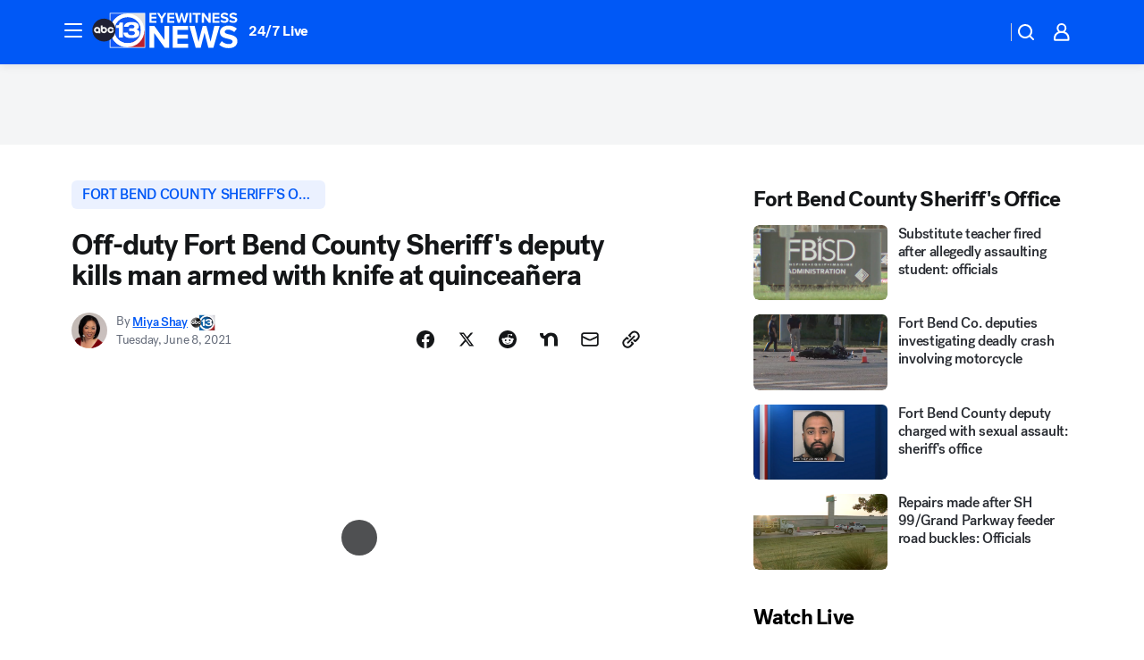

--- FILE ---
content_type: text/html; charset=utf-8
request_url: https://abc13.com/post/fort-bend-county-sheriffs-office-deputy-man-shot-and-killed-knight-of-columbus-hall-knife-attack-suspect/10756875/?userab=abcn_du_cat_topic_feature_holdout-474*variant_b_redesign-1939%2Cabcn_popular_reads_exp-497*variant_c_3days_filter-2078%2Cabcn_ad_cadence-481*control-a-1962%2Cabcn_news_for_you_exp-496*variant_b_test-2075%2Cotv_web_content_rec-445*variant_a_control-1849
body_size: 62677
content:

        <!DOCTYPE html>
        <html lang="en" lang="en">
            <head>
                <!-- ABCOTV | d56b87c4348a | 6447 | 31576ceb6c410c912a5424865cc498e6f0c71378 | abc13.com | Thu, 22 Jan 2026 17:03:58 GMT -->
                <meta charSet="utf-8" />
                <meta name="viewport" content="initial-scale=1.0, maximum-scale=3.0, user-scalable=yes" />
                <meta http-equiv="x-ua-compatible" content="IE=edge,chrome=1" />
                <meta property="og:locale" content="en_US" />
                <link href="https://cdn.abcotvs.net/abcotv" rel="preconnect" crossorigin />
                
                <link data-react-helmet="true" rel="alternate" hreflang="en" href="https://abc13.com/post/fort-bend-county-sheriffs-office-deputy-man-shot-and-killed-knight-of-columbus-hall-knife-attack-suspect/10756875/"/><link data-react-helmet="true" rel="shortcut icon" href="https://cdn.abcotvs.net/abcotv/assets/news/ktrk/images/logos/favicon.ico"/><link data-react-helmet="true" rel="manifest" href="/manifest.json"/><link data-react-helmet="true" rel="alternate" href="//abc13.com/feed/" title="ABC13 Houston RSS" type="application/rss+xml"/><link data-react-helmet="true" rel="alternate" href="android-app://com.abclocal.ktrk.news/http/abc13.com/story/10756875"/><link data-react-helmet="true" rel="canonical" href="https://abc13.com/post/fort-bend-county-sheriffs-office-deputy-man-shot-and-killed-knight-of-columbus-hall-knife-attack-suspect/10756875/"/><link data-react-helmet="true" rel="amphtml" href="https://abc13.com/amp/post/fort-bend-county-sheriffs-office-deputy-man-shot-and-killed-knight-of-columbus-hall-knife-attack-suspect/10756875/"/><link data-react-helmet="true" href="//assets-cdn.abcotvs.net/abcotv/31576ceb6c41-release-01-21-2026.6/client/abcotv/css/fusion-054faf66.css" rel="stylesheet"/><link data-react-helmet="true" href="//assets-cdn.abcotvs.net/abcotv/31576ceb6c41-release-01-21-2026.6/client/abcotv/css/7987-3f6c1b98.css" rel="stylesheet"/><link data-react-helmet="true" href="//assets-cdn.abcotvs.net/abcotv/31576ceb6c41-release-01-21-2026.6/client/abcotv/css/abcotv-fecb128a.css" rel="stylesheet"/><link data-react-helmet="true" href="//assets-cdn.abcotvs.net/abcotv/31576ceb6c41-release-01-21-2026.6/client/abcotv/css/4037-607b0835.css" rel="stylesheet"/><link data-react-helmet="true" href="//assets-cdn.abcotvs.net/abcotv/31576ceb6c41-release-01-21-2026.6/client/abcotv/css/1058-c22ddca8.css" rel="stylesheet"/><link data-react-helmet="true" href="//assets-cdn.abcotvs.net/abcotv/31576ceb6c41-release-01-21-2026.6/client/abcotv/css/prism-story-104d8b6f.css" rel="stylesheet"/>
                <script>
                    window.__dataLayer = {"helpersEnabled":true,"page":{},"pzn":{},"site":{"device":"desktop","portal":"news"},"visitor":{}},
                        consentToken = window.localStorage.getItem('consentToken');

                    if (consentToken) {
                        console.log('consentToken', JSON.parse(consentToken))
                        window.__dataLayer.visitor = { consent : JSON.parse(consentToken) }; 
                    }
                </script>
                <script src="https://dcf.espn.com/TWDC-DTCI/prod/Bootstrap.js"></script>
                <link rel="preload" as="font" href="https://s.abcnews.com/assets/dtci/fonts/post-grotesk/PostGrotesk-Book.woff2" crossorigin>
<link rel="preload" as="font" href="https://s.abcnews.com/assets/dtci/fonts/post-grotesk/PostGrotesk-Bold.woff2" crossorigin>
<link rel="preload" as="font" href="https://s.abcnews.com/assets/dtci/fonts/post-grotesk/PostGrotesk-Medium.woff2" crossorigin>
<link rel="preload" as="font" href="https://s.abcnews.com/assets/dtci/fonts/klim/tiempos/TiemposText-Regular.woff2" crossorigin>
                <script src="//assets-cdn.abcotvs.net/abcotv/31576ceb6c41-release-01-21-2026.6/client/abcotv/runtime-23a23e9c.js" defer></script><script src="//assets-cdn.abcotvs.net/abcotv/31576ceb6c41-release-01-21-2026.6/client/abcotv/7987-9ff8c266.js" defer></script><script src="//assets-cdn.abcotvs.net/abcotv/31576ceb6c41-release-01-21-2026.6/client/abcotv/507-c7ed365d.js" defer></script><script src="//assets-cdn.abcotvs.net/abcotv/31576ceb6c41-release-01-21-2026.6/client/abcotv/502-c12b28bb.js" defer></script><script src="//assets-cdn.abcotvs.net/abcotv/31576ceb6c41-release-01-21-2026.6/client/abcotv/2561-2bebf93f.js" defer></script><script src="//assets-cdn.abcotvs.net/abcotv/31576ceb6c41-release-01-21-2026.6/client/abcotv/8494-c13544f0.js" defer></script><script src="//assets-cdn.abcotvs.net/abcotv/31576ceb6c41-release-01-21-2026.6/client/abcotv/4037-0a28bbfa.js" defer></script><script src="//assets-cdn.abcotvs.net/abcotv/31576ceb6c41-release-01-21-2026.6/client/abcotv/8317-87b2f9ed.js" defer></script><script src="//assets-cdn.abcotvs.net/abcotv/31576ceb6c41-release-01-21-2026.6/client/abcotv/1361-6dff86b9.js" defer></script><script src="//assets-cdn.abcotvs.net/abcotv/31576ceb6c41-release-01-21-2026.6/client/abcotv/8115-0ce0b856.js" defer></script><script src="//assets-cdn.abcotvs.net/abcotv/31576ceb6c41-release-01-21-2026.6/client/abcotv/9156-a35e6727.js" defer></script><script src="//assets-cdn.abcotvs.net/abcotv/31576ceb6c41-release-01-21-2026.6/client/abcotv/1837-08f5fc38.js" defer></script><script src="//assets-cdn.abcotvs.net/abcotv/31576ceb6c41-release-01-21-2026.6/client/abcotv/3167-3be5aec3.js" defer></script><script src="//assets-cdn.abcotvs.net/abcotv/31576ceb6c41-release-01-21-2026.6/client/abcotv/8561-ef2ea49e.js" defer></script><script src="//assets-cdn.abcotvs.net/abcotv/31576ceb6c41-release-01-21-2026.6/client/abcotv/1058-42fc71e2.js" defer></script>
                <link rel="prefetch" href="//assets-cdn.abcotvs.net/abcotv/31576ceb6c41-release-01-21-2026.6/client/abcotv/_manifest.js" as="script" /><link rel="prefetch" href="//assets-cdn.abcotvs.net/abcotv/31576ceb6c41-release-01-21-2026.6/client/abcotv/abcotv-ce2739af.js" as="script" />
<link rel="prefetch" href="//assets-cdn.abcotvs.net/abcotv/31576ceb6c41-release-01-21-2026.6/client/abcotv/prism-story-1615e687.js" as="script" />
                <title data-react-helmet="true">Off-duty Fort Bend County Sheriff&#x27;s deputy kills man armed with knife outside Needville venue, investigators say - ABC13 Houston</title>
                <meta data-react-helmet="true" name="description" content="Multiple agencies are investigating after an off-duty Fort Bend County Sheriff&#x27;s Office deputy shot and killed a man allegedly armed with a knife outside a the Knights of Columbus Hall in Needville."/><meta data-react-helmet="true" name="keywords" content="fort bend county sheriffs office deputy, man shot and killed, knight of columbus hall, knife attack suspect, sheriff eric fagan, deputy shoots and kills man, deadly shooting , 10756875"/><meta data-react-helmet="true" name="tags" content="fort-bend-county-sheriff&#x27;s-office,deputy-involved-shooting,man-killed,fatal-shooting,deadly-shooting,attack,Needville,Fort-Bend-County"/><meta data-react-helmet="true" name="apple-itunes-app" content="app-id=407345290, affiliate-data=ct=ktrk-smart-banner&amp;pt=302756, app-argument=https://abc13.com/story/10756875"/><meta data-react-helmet="true" property="fb:app_id" content="1452463148319056"/><meta data-react-helmet="true" property="fb:pages" content="42354254341"/><meta data-react-helmet="true" property="og:site_name" content="ABC13 Houston"/><meta data-react-helmet="true" property="og:url" content="https://abc13.com/post/fort-bend-county-sheriffs-office-deputy-man-shot-and-killed-knight-of-columbus-hall-knife-attack-suspect/10756875/"/><meta data-react-helmet="true" property="og:title" content="Off-duty Fort Bend County Sheriff&#x27;s deputy kills man armed with knife at quinceañera"/><meta data-react-helmet="true" property="og:description" content="The Fort Bend County sheriff said that the man refused to drop the knife and tried to attack citizens and the deputy before he was shot."/><meta data-react-helmet="true" property="og:image" content="https://cdn.abcotvs.com/dip/images/10759225_sergeant-FBcounty-split-TN-img.jpg?w=1600"/><meta data-react-helmet="true" property="og:type" content="article"/><meta data-react-helmet="true" name="twitter:site" content="@ABC13Houston"/><meta data-react-helmet="true" name="twitter:creator" content="@ABC13Houston"/><meta data-react-helmet="true" name="twitter:url" content="https://abc13.com/post/fort-bend-county-sheriffs-office-deputy-man-shot-and-killed-knight-of-columbus-hall-knife-attack-suspect/10756875/"/><meta data-react-helmet="true" name="twitter:title" content="Off-duty Fort Bend County Sheriff&#x27;s deputy kills man armed with knife at quinceañera"/><meta data-react-helmet="true" name="twitter:description" content="The Fort Bend County sheriff said that the man refused to drop the knife and tried to attack citizens and the deputy before he was shot."/><meta data-react-helmet="true" name="twitter:card" content="summary_large_image"/><meta data-react-helmet="true" name="twitter:image" content="https://cdn.abcotvs.com/dip/images/10759225_sergeant-FBcounty-split-TN-img.jpg?w=1600"/><meta data-react-helmet="true" name="twitter:app:name:iphone" content="ktrk"/><meta data-react-helmet="true" name="twitter:app:id:iphone" content="407345290"/><meta data-react-helmet="true" name="twitter:app:name:googleplay" content="ktrk"/><meta data-react-helmet="true" name="twitter:app:id:googleplay" content="com.abclocal.ktrk.news"/><meta data-react-helmet="true" property="article:published_time" content="2021-06-07T16:35:00Z"/><meta data-react-helmet="true" property="article:modified_time" content="2021-06-08T10:12:35Z"/><meta data-react-helmet="true" property="article:section" content="crime-safety"/><meta data-react-helmet="true" name="title" content="Off-duty Fort Bend County Sheriff&#x27;s deputy kills man armed with knife at quinceañera"/><meta data-react-helmet="true" name="medium" content="website"/><meta data-react-helmet="true" name="robots" content="max-image-preview:large"/>
                <script data-react-helmet="true" src="https://scripts.webcontentassessor.com/scripts/48a4bb7cf2174b52e28001c76822d47ab03002b89ea6e91ca33795db7b821ad6"></script><script data-react-helmet="true" type="application/ld+json">{"@context":"http://schema.org/","@type":"NewsArticle","mainEntityOfPage":{"@id":"https://abc13.com/post/fort-bend-county-sheriffs-office-deputy-man-shot-and-killed-knight-of-columbus-hall-knife-attack-suspect/10756875/","@type":"WebPage"},"about":[{"name":" fort bend county sheriff's office","@type":"Thing"}],"author":[{"name":"Miya Shay","url":"https://abc13.com/about/newsteam/miya-shay","@type":"Person"}],"dateline":"NEEDVILLE, Texas  (KTRK)","dateModified":"2021-06-08T10:12:35.000Z","datePublished":"2021-06-08T10:12:44.000Z","headline":"Off-duty Fort Bend County Sheriff's deputy kills man armed with knife at quinceañera","mentions":[{"name":" NEEDVILLE","@type":"Thing"},{"name":" FORT BEND COUNTY","@type":"Thing"},{"name":" FORT BEND COUNTY SHERIFF'S OFFICE","@type":"Thing"},{"name":" DEPUTY INVOLVED SHOOTING","@type":"Thing"},{"name":" MAN KILLED","@type":"Thing"},{"name":" FATAL SHOOTING","@type":"Thing"},{"name":" DEADLY SHOOTING","@type":"Thing"},{"name":" ATTACK","@type":"Thing"}],"publisher":{"name":"","logo":{"url":"","width":0,"height":0,"@type":"ImageObject"},"@type":"Organization"}}</script>
                
                <script data-rum-type="legacy" data-rum-pct="100">(() => {function gc(n){n=document.cookie.match("(^|;) ?"+n+"=([^;]*)(;|$)");return n?n[2]:null}function sc(n){document.cookie=n}function smpl(n){n/=100;return!!n&&Math.random()<=n}var _nr=!1,_nrCookie=gc("_nr");null!==_nrCookie?"1"===_nrCookie&&(_nr=!0):smpl(100)?(_nr=!0,sc("_nr=1; path=/")):(_nr=!1,sc("_nr=0; path=/"));_nr && (() => {;window.NREUM||(NREUM={});NREUM.init={distributed_tracing:{enabled:true},privacy:{cookies_enabled:true},ajax:{deny_list:["bam.nr-data.net"]}};;NREUM.info = {"beacon":"bam.nr-data.net","errorBeacon":"bam.nr-data.net","sa":1,"licenseKey":"5985ced6ff","applicationID":"367459870"};__nr_require=function(t,e,n){function r(n){if(!e[n]){var o=e[n]={exports:{}};t[n][0].call(o.exports,function(e){var o=t[n][1][e];return r(o||e)},o,o.exports)}return e[n].exports}if("function"==typeof __nr_require)return __nr_require;for(var o=0;o<n.length;o++)r(n[o]);return r}({1:[function(t,e,n){function r(t){try{s.console&&console.log(t)}catch(e){}}var o,i=t("ee"),a=t(31),s={};try{o=localStorage.getItem("__nr_flags").split(","),console&&"function"==typeof console.log&&(s.console=!0,o.indexOf("dev")!==-1&&(s.dev=!0),o.indexOf("nr_dev")!==-1&&(s.nrDev=!0))}catch(c){}s.nrDev&&i.on("internal-error",function(t){r(t.stack)}),s.dev&&i.on("fn-err",function(t,e,n){r(n.stack)}),s.dev&&(r("NR AGENT IN DEVELOPMENT MODE"),r("flags: "+a(s,function(t,e){return t}).join(", ")))},{}],2:[function(t,e,n){function r(t,e,n,r,s){try{l?l-=1:o(s||new UncaughtException(t,e,n),!0)}catch(f){try{i("ierr",[f,c.now(),!0])}catch(d){}}return"function"==typeof u&&u.apply(this,a(arguments))}function UncaughtException(t,e,n){this.message=t||"Uncaught error with no additional information",this.sourceURL=e,this.line=n}function o(t,e){var n=e?null:c.now();i("err",[t,n])}var i=t("handle"),a=t(32),s=t("ee"),c=t("loader"),f=t("gos"),u=window.onerror,d=!1,p="nr@seenError";if(!c.disabled){var l=0;c.features.err=!0,t(1),window.onerror=r;try{throw new Error}catch(h){"stack"in h&&(t(14),t(13),"addEventListener"in window&&t(7),c.xhrWrappable&&t(15),d=!0)}s.on("fn-start",function(t,e,n){d&&(l+=1)}),s.on("fn-err",function(t,e,n){d&&!n[p]&&(f(n,p,function(){return!0}),this.thrown=!0,o(n))}),s.on("fn-end",function(){d&&!this.thrown&&l>0&&(l-=1)}),s.on("internal-error",function(t){i("ierr",[t,c.now(),!0])})}},{}],3:[function(t,e,n){var r=t("loader");r.disabled||(r.features.ins=!0)},{}],4:[function(t,e,n){function r(){U++,L=g.hash,this[u]=y.now()}function o(){U--,g.hash!==L&&i(0,!0);var t=y.now();this[h]=~~this[h]+t-this[u],this[d]=t}function i(t,e){E.emit("newURL",[""+g,e])}function a(t,e){t.on(e,function(){this[e]=y.now()})}var s="-start",c="-end",f="-body",u="fn"+s,d="fn"+c,p="cb"+s,l="cb"+c,h="jsTime",m="fetch",v="addEventListener",w=window,g=w.location,y=t("loader");if(w[v]&&y.xhrWrappable&&!y.disabled){var x=t(11),b=t(12),E=t(9),R=t(7),O=t(14),T=t(8),S=t(15),P=t(10),M=t("ee"),C=M.get("tracer"),N=t(23);t(17),y.features.spa=!0;var L,U=0;M.on(u,r),b.on(p,r),P.on(p,r),M.on(d,o),b.on(l,o),P.on(l,o),M.buffer([u,d,"xhr-resolved"]),R.buffer([u]),O.buffer(["setTimeout"+c,"clearTimeout"+s,u]),S.buffer([u,"new-xhr","send-xhr"+s]),T.buffer([m+s,m+"-done",m+f+s,m+f+c]),E.buffer(["newURL"]),x.buffer([u]),b.buffer(["propagate",p,l,"executor-err","resolve"+s]),C.buffer([u,"no-"+u]),P.buffer(["new-jsonp","cb-start","jsonp-error","jsonp-end"]),a(T,m+s),a(T,m+"-done"),a(P,"new-jsonp"),a(P,"jsonp-end"),a(P,"cb-start"),E.on("pushState-end",i),E.on("replaceState-end",i),w[v]("hashchange",i,N(!0)),w[v]("load",i,N(!0)),w[v]("popstate",function(){i(0,U>1)},N(!0))}},{}],5:[function(t,e,n){function r(){var t=new PerformanceObserver(function(t,e){var n=t.getEntries();s(v,[n])});try{t.observe({entryTypes:["resource"]})}catch(e){}}function o(t){if(s(v,[window.performance.getEntriesByType(w)]),window.performance["c"+p])try{window.performance[h](m,o,!1)}catch(t){}else try{window.performance[h]("webkit"+m,o,!1)}catch(t){}}function i(t){}if(window.performance&&window.performance.timing&&window.performance.getEntriesByType){var a=t("ee"),s=t("handle"),c=t(14),f=t(13),u=t(6),d=t(23),p="learResourceTimings",l="addEventListener",h="removeEventListener",m="resourcetimingbufferfull",v="bstResource",w="resource",g="-start",y="-end",x="fn"+g,b="fn"+y,E="bstTimer",R="pushState",O=t("loader");if(!O.disabled){O.features.stn=!0,t(9),"addEventListener"in window&&t(7);var T=NREUM.o.EV;a.on(x,function(t,e){var n=t[0];n instanceof T&&(this.bstStart=O.now())}),a.on(b,function(t,e){var n=t[0];n instanceof T&&s("bst",[n,e,this.bstStart,O.now()])}),c.on(x,function(t,e,n){this.bstStart=O.now(),this.bstType=n}),c.on(b,function(t,e){s(E,[e,this.bstStart,O.now(),this.bstType])}),f.on(x,function(){this.bstStart=O.now()}),f.on(b,function(t,e){s(E,[e,this.bstStart,O.now(),"requestAnimationFrame"])}),a.on(R+g,function(t){this.time=O.now(),this.startPath=location.pathname+location.hash}),a.on(R+y,function(t){s("bstHist",[location.pathname+location.hash,this.startPath,this.time])}),u()?(s(v,[window.performance.getEntriesByType("resource")]),r()):l in window.performance&&(window.performance["c"+p]?window.performance[l](m,o,d(!1)):window.performance[l]("webkit"+m,o,d(!1))),document[l]("scroll",i,d(!1)),document[l]("keypress",i,d(!1)),document[l]("click",i,d(!1))}}},{}],6:[function(t,e,n){e.exports=function(){return"PerformanceObserver"in window&&"function"==typeof window.PerformanceObserver}},{}],7:[function(t,e,n){function r(t){for(var e=t;e&&!e.hasOwnProperty(u);)e=Object.getPrototypeOf(e);e&&o(e)}function o(t){s.inPlace(t,[u,d],"-",i)}function i(t,e){return t[1]}var a=t("ee").get("events"),s=t("wrap-function")(a,!0),c=t("gos"),f=XMLHttpRequest,u="addEventListener",d="removeEventListener";e.exports=a,"getPrototypeOf"in Object?(r(document),r(window),r(f.prototype)):f.prototype.hasOwnProperty(u)&&(o(window),o(f.prototype)),a.on(u+"-start",function(t,e){var n=t[1];if(null!==n&&("function"==typeof n||"object"==typeof n)){var r=c(n,"nr@wrapped",function(){function t(){if("function"==typeof n.handleEvent)return n.handleEvent.apply(n,arguments)}var e={object:t,"function":n}[typeof n];return e?s(e,"fn-",null,e.name||"anonymous"):n});this.wrapped=t[1]=r}}),a.on(d+"-start",function(t){t[1]=this.wrapped||t[1]})},{}],8:[function(t,e,n){function r(t,e,n){var r=t[e];"function"==typeof r&&(t[e]=function(){var t=i(arguments),e={};o.emit(n+"before-start",[t],e);var a;e[m]&&e[m].dt&&(a=e[m].dt);var s=r.apply(this,t);return o.emit(n+"start",[t,a],s),s.then(function(t){return o.emit(n+"end",[null,t],s),t},function(t){throw o.emit(n+"end",[t],s),t})})}var o=t("ee").get("fetch"),i=t(32),a=t(31);e.exports=o;var s=window,c="fetch-",f=c+"body-",u=["arrayBuffer","blob","json","text","formData"],d=s.Request,p=s.Response,l=s.fetch,h="prototype",m="nr@context";d&&p&&l&&(a(u,function(t,e){r(d[h],e,f),r(p[h],e,f)}),r(s,"fetch",c),o.on(c+"end",function(t,e){var n=this;if(e){var r=e.headers.get("content-length");null!==r&&(n.rxSize=r),o.emit(c+"done",[null,e],n)}else o.emit(c+"done",[t],n)}))},{}],9:[function(t,e,n){var r=t("ee").get("history"),o=t("wrap-function")(r);e.exports=r;var i=window.history&&window.history.constructor&&window.history.constructor.prototype,a=window.history;i&&i.pushState&&i.replaceState&&(a=i),o.inPlace(a,["pushState","replaceState"],"-")},{}],10:[function(t,e,n){function r(t){function e(){f.emit("jsonp-end",[],l),t.removeEventListener("load",e,c(!1)),t.removeEventListener("error",n,c(!1))}function n(){f.emit("jsonp-error",[],l),f.emit("jsonp-end",[],l),t.removeEventListener("load",e,c(!1)),t.removeEventListener("error",n,c(!1))}var r=t&&"string"==typeof t.nodeName&&"script"===t.nodeName.toLowerCase();if(r){var o="function"==typeof t.addEventListener;if(o){var a=i(t.src);if(a){var d=s(a),p="function"==typeof d.parent[d.key];if(p){var l={};u.inPlace(d.parent,[d.key],"cb-",l),t.addEventListener("load",e,c(!1)),t.addEventListener("error",n,c(!1)),f.emit("new-jsonp",[t.src],l)}}}}}function o(){return"addEventListener"in window}function i(t){var e=t.match(d);return e?e[1]:null}function a(t,e){var n=t.match(l),r=n[1],o=n[3];return o?a(o,e[r]):e[r]}function s(t){var e=t.match(p);return e&&e.length>=3?{key:e[2],parent:a(e[1],window)}:{key:t,parent:window}}var c=t(23),f=t("ee").get("jsonp"),u=t("wrap-function")(f);if(e.exports=f,o()){var d=/[?&](?:callback|cb)=([^&#]+)/,p=/(.*).([^.]+)/,l=/^(w+)(.|$)(.*)$/,h=["appendChild","insertBefore","replaceChild"];Node&&Node.prototype&&Node.prototype.appendChild?u.inPlace(Node.prototype,h,"dom-"):(u.inPlace(HTMLElement.prototype,h,"dom-"),u.inPlace(HTMLHeadElement.prototype,h,"dom-"),u.inPlace(HTMLBodyElement.prototype,h,"dom-")),f.on("dom-start",function(t){r(t[0])})}},{}],11:[function(t,e,n){var r=t("ee").get("mutation"),o=t("wrap-function")(r),i=NREUM.o.MO;e.exports=r,i&&(window.MutationObserver=function(t){return this instanceof i?new i(o(t,"fn-")):i.apply(this,arguments)},MutationObserver.prototype=i.prototype)},{}],12:[function(t,e,n){function r(t){var e=i.context(),n=s(t,"executor-",e,null,!1),r=new f(n);return i.context(r).getCtx=function(){return e},r}var o=t("wrap-function"),i=t("ee").get("promise"),a=t("ee").getOrSetContext,s=o(i),c=t(31),f=NREUM.o.PR;e.exports=i,f&&(window.Promise=r,["all","race"].forEach(function(t){var e=f[t];f[t]=function(n){function r(t){return function(){i.emit("propagate",[null,!o],a,!1,!1),o=o||!t}}var o=!1;c(n,function(e,n){Promise.resolve(n).then(r("all"===t),r(!1))});var a=e.apply(f,arguments),s=f.resolve(a);return s}}),["resolve","reject"].forEach(function(t){var e=f[t];f[t]=function(t){var n=e.apply(f,arguments);return t!==n&&i.emit("propagate",[t,!0],n,!1,!1),n}}),f.prototype["catch"]=function(t){return this.then(null,t)},f.prototype=Object.create(f.prototype,{constructor:{value:r}}),c(Object.getOwnPropertyNames(f),function(t,e){try{r[e]=f[e]}catch(n){}}),o.wrapInPlace(f.prototype,"then",function(t){return function(){var e=this,n=o.argsToArray.apply(this,arguments),r=a(e);r.promise=e,n[0]=s(n[0],"cb-",r,null,!1),n[1]=s(n[1],"cb-",r,null,!1);var c=t.apply(this,n);return r.nextPromise=c,i.emit("propagate",[e,!0],c,!1,!1),c}}),i.on("executor-start",function(t){t[0]=s(t[0],"resolve-",this,null,!1),t[1]=s(t[1],"resolve-",this,null,!1)}),i.on("executor-err",function(t,e,n){t[1](n)}),i.on("cb-end",function(t,e,n){i.emit("propagate",[n,!0],this.nextPromise,!1,!1)}),i.on("propagate",function(t,e,n){this.getCtx&&!e||(this.getCtx=function(){if(t instanceof Promise)var e=i.context(t);return e&&e.getCtx?e.getCtx():this})}),r.toString=function(){return""+f})},{}],13:[function(t,e,n){var r=t("ee").get("raf"),o=t("wrap-function")(r),i="equestAnimationFrame";e.exports=r,o.inPlace(window,["r"+i,"mozR"+i,"webkitR"+i,"msR"+i],"raf-"),r.on("raf-start",function(t){t[0]=o(t[0],"fn-")})},{}],14:[function(t,e,n){function r(t,e,n){t[0]=a(t[0],"fn-",null,n)}function o(t,e,n){this.method=n,this.timerDuration=isNaN(t[1])?0:+t[1],t[0]=a(t[0],"fn-",this,n)}var i=t("ee").get("timer"),a=t("wrap-function")(i),s="setTimeout",c="setInterval",f="clearTimeout",u="-start",d="-";e.exports=i,a.inPlace(window,[s,"setImmediate"],s+d),a.inPlace(window,[c],c+d),a.inPlace(window,[f,"clearImmediate"],f+d),i.on(c+u,r),i.on(s+u,o)},{}],15:[function(t,e,n){function r(t,e){d.inPlace(e,["onreadystatechange"],"fn-",s)}function o(){var t=this,e=u.context(t);t.readyState>3&&!e.resolved&&(e.resolved=!0,u.emit("xhr-resolved",[],t)),d.inPlace(t,y,"fn-",s)}function i(t){x.push(t),m&&(E?E.then(a):w?w(a):(R=-R,O.data=R))}function a(){for(var t=0;t<x.length;t++)r([],x[t]);x.length&&(x=[])}function s(t,e){return e}function c(t,e){for(var n in t)e[n]=t[n];return e}t(7);var f=t("ee"),u=f.get("xhr"),d=t("wrap-function")(u),p=t(23),l=NREUM.o,h=l.XHR,m=l.MO,v=l.PR,w=l.SI,g="readystatechange",y=["onload","onerror","onabort","onloadstart","onloadend","onprogress","ontimeout"],x=[];e.exports=u;var b=window.XMLHttpRequest=function(t){var e=new h(t);try{u.emit("new-xhr",[e],e),e.addEventListener(g,o,p(!1))}catch(n){try{u.emit("internal-error",[n])}catch(r){}}return e};if(c(h,b),b.prototype=h.prototype,d.inPlace(b.prototype,["open","send"],"-xhr-",s),u.on("send-xhr-start",function(t,e){r(t,e),i(e)}),u.on("open-xhr-start",r),m){var E=v&&v.resolve();if(!w&&!v){var R=1,O=document.createTextNode(R);new m(a).observe(O,{characterData:!0})}}else f.on("fn-end",function(t){t[0]&&t[0].type===g||a()})},{}],16:[function(t,e,n){function r(t){if(!s(t))return null;var e=window.NREUM;if(!e.loader_config)return null;var n=(e.loader_config.accountID||"").toString()||null,r=(e.loader_config.agentID||"").toString()||null,f=(e.loader_config.trustKey||"").toString()||null;if(!n||!r)return null;var h=l.generateSpanId(),m=l.generateTraceId(),v=Date.now(),w={spanId:h,traceId:m,timestamp:v};return(t.sameOrigin||c(t)&&p())&&(w.traceContextParentHeader=o(h,m),w.traceContextStateHeader=i(h,v,n,r,f)),(t.sameOrigin&&!u()||!t.sameOrigin&&c(t)&&d())&&(w.newrelicHeader=a(h,m,v,n,r,f)),w}function o(t,e){return"00-"+e+"-"+t+"-01"}function i(t,e,n,r,o){var i=0,a="",s=1,c="",f="";return o+"@nr="+i+"-"+s+"-"+n+"-"+r+"-"+t+"-"+a+"-"+c+"-"+f+"-"+e}function a(t,e,n,r,o,i){var a="btoa"in window&&"function"==typeof window.btoa;if(!a)return null;var s={v:[0,1],d:{ty:"Browser",ac:r,ap:o,id:t,tr:e,ti:n}};return i&&r!==i&&(s.d.tk=i),btoa(JSON.stringify(s))}function s(t){return f()&&c(t)}function c(t){var e=!1,n={};if("init"in NREUM&&"distributed_tracing"in NREUM.init&&(n=NREUM.init.distributed_tracing),t.sameOrigin)e=!0;else if(n.allowed_origins instanceof Array)for(var r=0;r<n.allowed_origins.length;r++){var o=h(n.allowed_origins[r]);if(t.hostname===o.hostname&&t.protocol===o.protocol&&t.port===o.port){e=!0;break}}return e}function f(){return"init"in NREUM&&"distributed_tracing"in NREUM.init&&!!NREUM.init.distributed_tracing.enabled}function u(){return"init"in NREUM&&"distributed_tracing"in NREUM.init&&!!NREUM.init.distributed_tracing.exclude_newrelic_header}function d(){return"init"in NREUM&&"distributed_tracing"in NREUM.init&&NREUM.init.distributed_tracing.cors_use_newrelic_header!==!1}function p(){return"init"in NREUM&&"distributed_tracing"in NREUM.init&&!!NREUM.init.distributed_tracing.cors_use_tracecontext_headers}var l=t(28),h=t(18);e.exports={generateTracePayload:r,shouldGenerateTrace:s}},{}],17:[function(t,e,n){function r(t){var e=this.params,n=this.metrics;if(!this.ended){this.ended=!0;for(var r=0;r<p;r++)t.removeEventListener(d[r],this.listener,!1);return e.protocol&&"data"===e.protocol?void g("Ajax/DataUrl/Excluded"):void(e.aborted||(n.duration=a.now()-this.startTime,this.loadCaptureCalled||4!==t.readyState?null==e.status&&(e.status=0):i(this,t),n.cbTime=this.cbTime,s("xhr",[e,n,this.startTime,this.endTime,"xhr"],this)))}}function o(t,e){var n=c(e),r=t.params;r.hostname=n.hostname,r.port=n.port,r.protocol=n.protocol,r.host=n.hostname+":"+n.port,r.pathname=n.pathname,t.parsedOrigin=n,t.sameOrigin=n.sameOrigin}function i(t,e){t.params.status=e.status;var n=v(e,t.lastSize);if(n&&(t.metrics.rxSize=n),t.sameOrigin){var r=e.getResponseHeader("X-NewRelic-App-Data");r&&(t.params.cat=r.split(", ").pop())}t.loadCaptureCalled=!0}var a=t("loader");if(a.xhrWrappable&&!a.disabled){var s=t("handle"),c=t(18),f=t(16).generateTracePayload,u=t("ee"),d=["load","error","abort","timeout"],p=d.length,l=t("id"),h=t(24),m=t(22),v=t(19),w=t(23),g=t(25).recordSupportability,y=NREUM.o.REQ,x=window.XMLHttpRequest;a.features.xhr=!0,t(15),t(8),u.on("new-xhr",function(t){var e=this;e.totalCbs=0,e.called=0,e.cbTime=0,e.end=r,e.ended=!1,e.xhrGuids={},e.lastSize=null,e.loadCaptureCalled=!1,e.params=this.params||{},e.metrics=this.metrics||{},t.addEventListener("load",function(n){i(e,t)},w(!1)),h&&(h>34||h<10)||t.addEventListener("progress",function(t){e.lastSize=t.loaded},w(!1))}),u.on("open-xhr-start",function(t){this.params={method:t[0]},o(this,t[1]),this.metrics={}}),u.on("open-xhr-end",function(t,e){"loader_config"in NREUM&&"xpid"in NREUM.loader_config&&this.sameOrigin&&e.setRequestHeader("X-NewRelic-ID",NREUM.loader_config.xpid);var n=f(this.parsedOrigin);if(n){var r=!1;n.newrelicHeader&&(e.setRequestHeader("newrelic",n.newrelicHeader),r=!0),n.traceContextParentHeader&&(e.setRequestHeader("traceparent",n.traceContextParentHeader),n.traceContextStateHeader&&e.setRequestHeader("tracestate",n.traceContextStateHeader),r=!0),r&&(this.dt=n)}}),u.on("send-xhr-start",function(t,e){var n=this.metrics,r=t[0],o=this;if(n&&r){var i=m(r);i&&(n.txSize=i)}this.startTime=a.now(),this.listener=function(t){try{"abort"!==t.type||o.loadCaptureCalled||(o.params.aborted=!0),("load"!==t.type||o.called===o.totalCbs&&(o.onloadCalled||"function"!=typeof e.onload))&&o.end(e)}catch(n){try{u.emit("internal-error",[n])}catch(r){}}};for(var s=0;s<p;s++)e.addEventListener(d[s],this.listener,w(!1))}),u.on("xhr-cb-time",function(t,e,n){this.cbTime+=t,e?this.onloadCalled=!0:this.called+=1,this.called!==this.totalCbs||!this.onloadCalled&&"function"==typeof n.onload||this.end(n)}),u.on("xhr-load-added",function(t,e){var n=""+l(t)+!!e;this.xhrGuids&&!this.xhrGuids[n]&&(this.xhrGuids[n]=!0,this.totalCbs+=1)}),u.on("xhr-load-removed",function(t,e){var n=""+l(t)+!!e;this.xhrGuids&&this.xhrGuids[n]&&(delete this.xhrGuids[n],this.totalCbs-=1)}),u.on("xhr-resolved",function(){this.endTime=a.now()}),u.on("addEventListener-end",function(t,e){e instanceof x&&"load"===t[0]&&u.emit("xhr-load-added",[t[1],t[2]],e)}),u.on("removeEventListener-end",function(t,e){e instanceof x&&"load"===t[0]&&u.emit("xhr-load-removed",[t[1],t[2]],e)}),u.on("fn-start",function(t,e,n){e instanceof x&&("onload"===n&&(this.onload=!0),("load"===(t[0]&&t[0].type)||this.onload)&&(this.xhrCbStart=a.now()))}),u.on("fn-end",function(t,e){this.xhrCbStart&&u.emit("xhr-cb-time",[a.now()-this.xhrCbStart,this.onload,e],e)}),u.on("fetch-before-start",function(t){function e(t,e){var n=!1;return e.newrelicHeader&&(t.set("newrelic",e.newrelicHeader),n=!0),e.traceContextParentHeader&&(t.set("traceparent",e.traceContextParentHeader),e.traceContextStateHeader&&t.set("tracestate",e.traceContextStateHeader),n=!0),n}var n,r=t[1]||{};"string"==typeof t[0]?n=t[0]:t[0]&&t[0].url?n=t[0].url:window.URL&&t[0]&&t[0]instanceof URL&&(n=t[0].href),n&&(this.parsedOrigin=c(n),this.sameOrigin=this.parsedOrigin.sameOrigin);var o=f(this.parsedOrigin);if(o&&(o.newrelicHeader||o.traceContextParentHeader))if("string"==typeof t[0]||window.URL&&t[0]&&t[0]instanceof URL){var i={};for(var a in r)i[a]=r[a];i.headers=new Headers(r.headers||{}),e(i.headers,o)&&(this.dt=o),t.length>1?t[1]=i:t.push(i)}else t[0]&&t[0].headers&&e(t[0].headers,o)&&(this.dt=o)}),u.on("fetch-start",function(t,e){this.params={},this.metrics={},this.startTime=a.now(),this.dt=e,t.length>=1&&(this.target=t[0]),t.length>=2&&(this.opts=t[1]);var n,r=this.opts||{},i=this.target;if("string"==typeof i?n=i:"object"==typeof i&&i instanceof y?n=i.url:window.URL&&"object"==typeof i&&i instanceof URL&&(n=i.href),o(this,n),"data"!==this.params.protocol){var s=(""+(i&&i instanceof y&&i.method||r.method||"GET")).toUpperCase();this.params.method=s,this.txSize=m(r.body)||0}}),u.on("fetch-done",function(t,e){if(this.endTime=a.now(),this.params||(this.params={}),"data"===this.params.protocol)return void g("Ajax/DataUrl/Excluded");this.params.status=e?e.status:0;var n;"string"==typeof this.rxSize&&this.rxSize.length>0&&(n=+this.rxSize);var r={txSize:this.txSize,rxSize:n,duration:a.now()-this.startTime};s("xhr",[this.params,r,this.startTime,this.endTime,"fetch"],this)})}},{}],18:[function(t,e,n){var r={};e.exports=function(t){if(t in r)return r[t];if(0===(t||"").indexOf("data:"))return{protocol:"data"};var e=document.createElement("a"),n=window.location,o={};e.href=t,o.port=e.port;var i=e.href.split("://");!o.port&&i[1]&&(o.port=i[1].split("/")[0].split("@").pop().split(":")[1]),o.port&&"0"!==o.port||(o.port="https"===i[0]?"443":"80"),o.hostname=e.hostname||n.hostname,o.pathname=e.pathname,o.protocol=i[0],"/"!==o.pathname.charAt(0)&&(o.pathname="/"+o.pathname);var a=!e.protocol||":"===e.protocol||e.protocol===n.protocol,s=e.hostname===document.domain&&e.port===n.port;return o.sameOrigin=a&&(!e.hostname||s),"/"===o.pathname&&(r[t]=o),o}},{}],19:[function(t,e,n){function r(t,e){var n=t.responseType;return"json"===n&&null!==e?e:"arraybuffer"===n||"blob"===n||"json"===n?o(t.response):"text"===n||""===n||void 0===n?o(t.responseText):void 0}var o=t(22);e.exports=r},{}],20:[function(t,e,n){function r(){}function o(t,e,n,r){return function(){return u.recordSupportability("API/"+e+"/called"),i(t+e,[f.now()].concat(s(arguments)),n?null:this,r),n?void 0:this}}var i=t("handle"),a=t(31),s=t(32),c=t("ee").get("tracer"),f=t("loader"),u=t(25),d=NREUM;"undefined"==typeof window.newrelic&&(newrelic=d);var p=["setPageViewName","setCustomAttribute","setErrorHandler","finished","addToTrace","inlineHit","addRelease"],l="api-",h=l+"ixn-";a(p,function(t,e){d[e]=o(l,e,!0,"api")}),d.addPageAction=o(l,"addPageAction",!0),d.setCurrentRouteName=o(l,"routeName",!0),e.exports=newrelic,d.interaction=function(){return(new r).get()};var m=r.prototype={createTracer:function(t,e){var n={},r=this,o="function"==typeof e;return i(h+"tracer",[f.now(),t,n],r),function(){if(c.emit((o?"":"no-")+"fn-start",[f.now(),r,o],n),o)try{return e.apply(this,arguments)}catch(t){throw c.emit("fn-err",[arguments,this,t],n),t}finally{c.emit("fn-end",[f.now()],n)}}}};a("actionText,setName,setAttribute,save,ignore,onEnd,getContext,end,get".split(","),function(t,e){m[e]=o(h,e)}),newrelic.noticeError=function(t,e){"string"==typeof t&&(t=new Error(t)),u.recordSupportability("API/noticeError/called"),i("err",[t,f.now(),!1,e])}},{}],21:[function(t,e,n){function r(t){if(NREUM.init){for(var e=NREUM.init,n=t.split("."),r=0;r<n.length-1;r++)if(e=e[n[r]],"object"!=typeof e)return;return e=e[n[n.length-1]]}}e.exports={getConfiguration:r}},{}],22:[function(t,e,n){e.exports=function(t){if("string"==typeof t&&t.length)return t.length;if("object"==typeof t){if("undefined"!=typeof ArrayBuffer&&t instanceof ArrayBuffer&&t.byteLength)return t.byteLength;if("undefined"!=typeof Blob&&t instanceof Blob&&t.size)return t.size;if(!("undefined"!=typeof FormData&&t instanceof FormData))try{return JSON.stringify(t).length}catch(e){return}}}},{}],23:[function(t,e,n){var r=!1;try{var o=Object.defineProperty({},"passive",{get:function(){r=!0}});window.addEventListener("testPassive",null,o),window.removeEventListener("testPassive",null,o)}catch(i){}e.exports=function(t){return r?{passive:!0,capture:!!t}:!!t}},{}],24:[function(t,e,n){var r=0,o=navigator.userAgent.match(/Firefox[/s](d+.d+)/);o&&(r=+o[1]),e.exports=r},{}],25:[function(t,e,n){function r(t,e){var n=[a,t,{name:t},e];return i("storeMetric",n,null,"api"),n}function o(t,e){var n=[s,t,{name:t},e];return i("storeEventMetrics",n,null,"api"),n}var i=t("handle"),a="sm",s="cm";e.exports={constants:{SUPPORTABILITY_METRIC:a,CUSTOM_METRIC:s},recordSupportability:r,recordCustom:o}},{}],26:[function(t,e,n){function r(){return s.exists&&performance.now?Math.round(performance.now()):(i=Math.max((new Date).getTime(),i))-a}function o(){return i}var i=(new Date).getTime(),a=i,s=t(33);e.exports=r,e.exports.offset=a,e.exports.getLastTimestamp=o},{}],27:[function(t,e,n){function r(t,e){var n=t.getEntries();n.forEach(function(t){"first-paint"===t.name?l("timing",["fp",Math.floor(t.startTime)]):"first-contentful-paint"===t.name&&l("timing",["fcp",Math.floor(t.startTime)])})}function o(t,e){var n=t.getEntries();if(n.length>0){var r=n[n.length-1];if(f&&f<r.startTime)return;var o=[r],i=a({});i&&o.push(i),l("lcp",o)}}function i(t){t.getEntries().forEach(function(t){t.hadRecentInput||l("cls",[t])})}function a(t){var e=navigator.connection||navigator.mozConnection||navigator.webkitConnection;if(e)return e.type&&(t["net-type"]=e.type),e.effectiveType&&(t["net-etype"]=e.effectiveType),e.rtt&&(t["net-rtt"]=e.rtt),e.downlink&&(t["net-dlink"]=e.downlink),t}function s(t){if(t instanceof w&&!y){var e=Math.round(t.timeStamp),n={type:t.type};a(n),e<=h.now()?n.fid=h.now()-e:e>h.offset&&e<=Date.now()?(e-=h.offset,n.fid=h.now()-e):e=h.now(),y=!0,l("timing",["fi",e,n])}}function c(t){"hidden"===t&&(f=h.now(),l("pageHide",[f]))}if(!("init"in NREUM&&"page_view_timing"in NREUM.init&&"enabled"in NREUM.init.page_view_timing&&NREUM.init.page_view_timing.enabled===!1)){var f,u,d,p,l=t("handle"),h=t("loader"),m=t(30),v=t(23),w=NREUM.o.EV;if("PerformanceObserver"in window&&"function"==typeof window.PerformanceObserver){u=new PerformanceObserver(r);try{u.observe({entryTypes:["paint"]})}catch(g){}d=new PerformanceObserver(o);try{d.observe({entryTypes:["largest-contentful-paint"]})}catch(g){}p=new PerformanceObserver(i);try{p.observe({type:"layout-shift",buffered:!0})}catch(g){}}if("addEventListener"in document){var y=!1,x=["click","keydown","mousedown","pointerdown","touchstart"];x.forEach(function(t){document.addEventListener(t,s,v(!1))})}m(c)}},{}],28:[function(t,e,n){function r(){function t(){return e?15&e[n++]:16*Math.random()|0}var e=null,n=0,r=window.crypto||window.msCrypto;r&&r.getRandomValues&&(e=r.getRandomValues(new Uint8Array(31)));for(var o,i="xxxxxxxx-xxxx-4xxx-yxxx-xxxxxxxxxxxx",a="",s=0;s<i.length;s++)o=i[s],"x"===o?a+=t().toString(16):"y"===o?(o=3&t()|8,a+=o.toString(16)):a+=o;return a}function o(){return a(16)}function i(){return a(32)}function a(t){function e(){return n?15&n[r++]:16*Math.random()|0}var n=null,r=0,o=window.crypto||window.msCrypto;o&&o.getRandomValues&&Uint8Array&&(n=o.getRandomValues(new Uint8Array(t)));for(var i=[],a=0;a<t;a++)i.push(e().toString(16));return i.join("")}e.exports={generateUuid:r,generateSpanId:o,generateTraceId:i}},{}],29:[function(t,e,n){function r(t,e){if(!o)return!1;if(t!==o)return!1;if(!e)return!0;if(!i)return!1;for(var n=i.split("."),r=e.split("."),a=0;a<r.length;a++)if(r[a]!==n[a])return!1;return!0}var o=null,i=null,a=/Version\/(\S+)\s+Safari/;if(navigator.userAgent){var s=navigator.userAgent,c=s.match(a);c&&s.indexOf("Chrome")===-1&&s.indexOf("Chromium")===-1&&(o="Safari",i=c[1])}e.exports={agent:o,version:i,match:r}},{}],30:[function(t,e,n){function r(t){function e(){t(s&&document[s]?document[s]:document[i]?"hidden":"visible")}"addEventListener"in document&&a&&document.addEventListener(a,e,o(!1))}var o=t(23);e.exports=r;var i,a,s;"undefined"!=typeof document.hidden?(i="hidden",a="visibilitychange",s="visibilityState"):"undefined"!=typeof document.msHidden?(i="msHidden",a="msvisibilitychange"):"undefined"!=typeof document.webkitHidden&&(i="webkitHidden",a="webkitvisibilitychange",s="webkitVisibilityState")},{}],31:[function(t,e,n){function r(t,e){var n=[],r="",i=0;for(r in t)o.call(t,r)&&(n[i]=e(r,t[r]),i+=1);return n}var o=Object.prototype.hasOwnProperty;e.exports=r},{}],32:[function(t,e,n){function r(t,e,n){e||(e=0),"undefined"==typeof n&&(n=t?t.length:0);for(var r=-1,o=n-e||0,i=Array(o<0?0:o);++r<o;)i[r]=t[e+r];return i}e.exports=r},{}],33:[function(t,e,n){e.exports={exists:"undefined"!=typeof window.performance&&window.performance.timing&&"undefined"!=typeof window.performance.timing.navigationStart}},{}],ee:[function(t,e,n){function r(){}function o(t){function e(t){return t&&t instanceof r?t:t?f(t,c,a):a()}function n(n,r,o,i,a){if(a!==!1&&(a=!0),!l.aborted||i){t&&a&&t(n,r,o);for(var s=e(o),c=m(n),f=c.length,u=0;u<f;u++)c[u].apply(s,r);var p=d[y[n]];return p&&p.push([x,n,r,s]),s}}function i(t,e){g[t]=m(t).concat(e)}function h(t,e){var n=g[t];if(n)for(var r=0;r<n.length;r++)n[r]===e&&n.splice(r,1)}function m(t){return g[t]||[]}function v(t){return p[t]=p[t]||o(n)}function w(t,e){l.aborted||u(t,function(t,n){e=e||"feature",y[n]=e,e in d||(d[e]=[])})}var g={},y={},x={on:i,addEventListener:i,removeEventListener:h,emit:n,get:v,listeners:m,context:e,buffer:w,abort:s,aborted:!1};return x}function i(t){return f(t,c,a)}function a(){return new r}function s(){(d.api||d.feature)&&(l.aborted=!0,d=l.backlog={})}var c="nr@context",f=t("gos"),u=t(31),d={},p={},l=e.exports=o();e.exports.getOrSetContext=i,l.backlog=d},{}],gos:[function(t,e,n){function r(t,e,n){if(o.call(t,e))return t[e];var r=n();if(Object.defineProperty&&Object.keys)try{return Object.defineProperty(t,e,{value:r,writable:!0,enumerable:!1}),r}catch(i){}return t[e]=r,r}var o=Object.prototype.hasOwnProperty;e.exports=r},{}],handle:[function(t,e,n){function r(t,e,n,r){o.buffer([t],r),o.emit(t,e,n)}var o=t("ee").get("handle");e.exports=r,r.ee=o},{}],id:[function(t,e,n){function r(t){var e=typeof t;return!t||"object"!==e&&"function"!==e?-1:t===window?0:a(t,i,function(){return o++})}var o=1,i="nr@id",a=t("gos");e.exports=r},{}],loader:[function(t,e,n){function r(){if(!T++){var t=O.info=NREUM.info,e=m.getElementsByTagName("script")[0];if(setTimeout(f.abort,3e4),!(t&&t.licenseKey&&t.applicationID&&e))return f.abort();c(E,function(e,n){t[e]||(t[e]=n)});var n=a();s("mark",["onload",n+O.offset],null,"api"),s("timing",["load",n]);var r=m.createElement("script");0===t.agent.indexOf("http://")||0===t.agent.indexOf("https://")?r.src=t.agent:r.src=l+"://"+t.agent,e.parentNode.insertBefore(r,e)}}function o(){"complete"===m.readyState&&i()}function i(){s("mark",["domContent",a()+O.offset],null,"api")}var a=t(26),s=t("handle"),c=t(31),f=t("ee"),u=t(29),d=t(21),p=t(23),l=d.getConfiguration("ssl")===!1?"http":"https",h=window,m=h.document,v="addEventListener",w="attachEvent",g=h.XMLHttpRequest,y=g&&g.prototype,x=!1;NREUM.o={ST:setTimeout,SI:h.setImmediate,CT:clearTimeout,XHR:g,REQ:h.Request,EV:h.Event,PR:h.Promise,MO:h.MutationObserver};var b=""+location,E={beacon:"bam.nr-data.net",errorBeacon:"bam.nr-data.net",agent:"js-agent.newrelic.com/nr-spa-1216.min.js"},R=g&&y&&y[v]&&!/CriOS/.test(navigator.userAgent),O=e.exports={offset:a.getLastTimestamp(),now:a,origin:b,features:{},xhrWrappable:R,userAgent:u,disabled:x};if(!x){t(20),t(27),m[v]?(m[v]("DOMContentLoaded",i,p(!1)),h[v]("load",r,p(!1))):(m[w]("onreadystatechange",o),h[w]("onload",r)),s("mark",["firstbyte",a.getLastTimestamp()],null,"api");var T=0}},{}],"wrap-function":[function(t,e,n){function r(t,e){function n(e,n,r,c,f){function nrWrapper(){var i,a,u,p;try{a=this,i=d(arguments),u="function"==typeof r?r(i,a):r||{}}catch(l){o([l,"",[i,a,c],u],t)}s(n+"start",[i,a,c],u,f);try{return p=e.apply(a,i)}catch(h){throw s(n+"err",[i,a,h],u,f),h}finally{s(n+"end",[i,a,p],u,f)}}return a(e)?e:(n||(n=""),nrWrapper[p]=e,i(e,nrWrapper,t),nrWrapper)}function r(t,e,r,o,i){r||(r="");var s,c,f,u="-"===r.charAt(0);for(f=0;f<e.length;f++)c=e[f],s=t[c],a(s)||(t[c]=n(s,u?c+r:r,o,c,i))}function s(n,r,i,a){if(!h||e){var s=h;h=!0;try{t.emit(n,r,i,e,a)}catch(c){o([c,n,r,i],t)}h=s}}return t||(t=u),n.inPlace=r,n.flag=p,n}function o(t,e){e||(e=u);try{e.emit("internal-error",t)}catch(n){}}function i(t,e,n){if(Object.defineProperty&&Object.keys)try{var r=Object.keys(t);return r.forEach(function(n){Object.defineProperty(e,n,{get:function(){return t[n]},set:function(e){return t[n]=e,e}})}),e}catch(i){o([i],n)}for(var a in t)l.call(t,a)&&(e[a]=t[a]);return e}function a(t){return!(t&&t instanceof Function&&t.apply&&!t[p])}function s(t,e){var n=e(t);return n[p]=t,i(t,n,u),n}function c(t,e,n){var r=t[e];t[e]=s(r,n)}function f(){for(var t=arguments.length,e=new Array(t),n=0;n<t;++n)e[n]=arguments[n];return e}var u=t("ee"),d=t(32),p="nr@original",l=Object.prototype.hasOwnProperty,h=!1;e.exports=r,e.exports.wrapFunction=s,e.exports.wrapInPlace=c,e.exports.argsToArray=f},{}]},{},["loader",2,17,5,3,4]);;NREUM.info={"beacon":"bam.nr-data.net","errorBeacon":"bam.nr-data.net","sa":1,"licenseKey":"8d01ff17d1","applicationID":"415461361"}})();})();</script>
                <link href="//assets-cdn.abcotvs.net" rel="preconnect" />
                <link href="https://cdn.abcotvs.net/abcotv" rel="preconnect" crossorigin />
                <script>(function(){function a(a){var b,c=g.floor(65535*g.random()).toString(16);for(b=4-c.length;0<b;b--)c="0"+c;return a=(String()+a).substring(0,4),!Number.isNaN(parseInt(a,16))&&a.length?a+c.substr(a.length):c}function b(){var a=c(window.location.hostname);return a?"."+a:".go.com"}function c(a=""){var b=a.match(/[^.]+(?:.com?(?:.[a-z]{2})?|(?:.[a-z]+))?$/i);if(b&&b.length)return b[0].replace(/:[0-9]+$/,"")}function d(a,b,c,d,g,h){var i,j=!1;if(f.test(c)&&(c=c.replace(f,""),j=!0),!a||/^(?:expires|max-age|path|domain|secure)$/i.test(a))return!1;if(i=a+"="+b,g&&g instanceof Date&&(i+="; expires="+g.toUTCString()),c&&(i+="; domain="+c),d&&(i+="; path="+d),h&&(i+="; secure"),document.cookie=i,j){var k="www"+(/^./.test(c)?"":".")+c;e(a,k,d||"")}return!0}function e(a,b,c){return document.cookie=encodeURIComponent(a)+"=; expires=Thu, 01 Jan 1970 00:00:00 GMT"+(b?"; domain="+b:"")+(c?"; path="+c:""),!0}var f=/^.?www/,g=Math;(function(a){for(var b,d=a+"=",e=document.cookie.split(";"),f=0;f<e.length;f++){for(b=e[f];" "===b.charAt(0);)b=b.substring(1,b.length);if(0===b.indexOf(d))return b.substring(d.length,b.length)}return null})("SWID")||function(a){if(a){var c=new Date(Date.now());c.setFullYear(c.getFullYear()+1),d("SWID",a,b(),"/",c)}}(function(){return String()+a()+a()+"-"+a()+"-"+a("4")+"-"+a((g.floor(10*g.random())%4+8).toString(16))+"-"+a()+a()+a()}())})();</script>
            </head>
            <body class="">
                
                <div id="abcotv"><div id="fitt-analytics"><div class="bp-mobileMDPlus bp-mobileLGPlus bp-tabletPlus bp-desktopPlus bp-desktopLGPlus"><div class="wrapper prism-story"><div id="themeProvider" class="theme-light "><section class="nav sticky topzero"><header class="VZTD lZur JhJDA tomuH qpSyx crEfr duUVQ "><div id="NavigationContainer" class="VZTD nkdHX mLASH OfbiZ gbxlc OAKIS OrkQb sHsPe lqtkC glxIO HfYhe vUYNV McMna WtEci pdYhu seFhp "><div class="VZTD ZaRVE URqSb "><div id="NavigationMenu" class="UbGlr awXxV lZur QNwmF SrhIT CSJky fKGaR MELDj bwJpP oFbxM sCAKu JmqhH LNPNz XedOc INRRi zyWBh HZYdm KUWLd ghwbF " aria-expanded="false" aria-label="Site Menu" role="button" tabindex="0"><div id="NavigationMenuIcon" class="xwYCG chWWz xItUF awXxV lZur dnyYA SGbxA CSJky klTtn TqWpy hDYpx LEjY VMTsP AqjSi krKko MdvlB SwrCi PMtn qNrLC PriDW HkWF oFFrS kGyAC "></div></div><div class="VZTD mLASH "><a href="https://abc13.com/" aria-label="ABC13 Houston homepage"><img class="Hxa-d QNwmF CKa-dw " src="https://cdn.abcotvs.net/abcotv/assets/news/global/images/feature-header/ktrk-lg.svg"/><img class="Hxa-d NzyJW hyWKA BKvsz " src="https://cdn.abcotvs.net/abcotv/assets/news/global/images/feature-header/ktrk-sm.svg"/></a></div><div class="feature-nav-local"><div class="VZTD HNQqj ZaRVE "><span class="NzyJW bfzCU OlYnP vtZdS BnAMJ ioHuy QbACp vLCTF AyXGx ubOdK WtEci FfVOu seFhp "><a class="Ihhcd glfEG fCZkS hfDkF rUrN QNwmF eXeQK wzfDA kZHXs Mwuoo QdTjf ubOdK ACtel FfVOu hBmQi " href="https://abc13.com/watch/live/">24/7 Live</a></span><span class="NzyJW bfzCU OlYnP vtZdS BnAMJ ioHuy QbACp vLCTF AyXGx ubOdK WtEci FfVOu seFhp "><a class="Ihhcd glfEG fCZkS hfDkF rUrN QNwmF eXeQK wzfDA kZHXs Mwuoo QdTjf ubOdK ACtel FfVOu hBmQi " href="https://abc13.com/houston/">Houston</a></span><span class="NzyJW bfzCU OlYnP vtZdS BnAMJ ioHuy QbACp vLCTF AyXGx ubOdK WtEci FfVOu seFhp "><a class="Ihhcd glfEG fCZkS hfDkF rUrN QNwmF eXeQK wzfDA kZHXs Mwuoo QdTjf ubOdK ACtel FfVOu hBmQi " href="https://abc13.com/southwest/">Southwest</a></span><span class="NzyJW bfzCU OlYnP vtZdS BnAMJ ioHuy QbACp vLCTF AyXGx ubOdK WtEci FfVOu seFhp "><a class="Ihhcd glfEG fCZkS hfDkF rUrN QNwmF eXeQK wzfDA kZHXs Mwuoo QdTjf ubOdK ACtel FfVOu hBmQi " href="https://abc13.com/southeast/">Southeast</a></span><span class="NzyJW bfzCU OlYnP vtZdS BnAMJ ioHuy QbACp vLCTF AyXGx ubOdK WtEci FfVOu seFhp "><a class="Ihhcd glfEG fCZkS hfDkF rUrN QNwmF eXeQK wzfDA kZHXs Mwuoo QdTjf ubOdK ACtel FfVOu hBmQi " href="https://abc13.com/northwest/">Northwest</a></span><span class="NzyJW bfzCU OlYnP vtZdS BnAMJ ioHuy QbACp vLCTF AyXGx ubOdK WtEci FfVOu seFhp "><a class="Ihhcd glfEG fCZkS hfDkF rUrN QNwmF eXeQK wzfDA kZHXs Mwuoo QdTjf ubOdK ACtel FfVOu hBmQi " href="https://abc13.com/northeast/">Northeast</a></span></div></div><a class="feature-local-expand" href="#"></a></div><div class="VZTD ZaRVE "><div class="VZTD mLASH ZRifP iyxc REstn crufr EfJuX DycYT "><a class="Ihhcd glfEG fCZkS hfDkF rUrN QNwmF VZTD HNQqj tQNjZ wzfDA kZHXs hjGhr vIbgY ubOdK DTlmW FfVOu hBmQi " href="https://abc13.com/weather/" aria-label="Weather Temperature"><div class="Ihhcd glfEG fCZkS ZfQkn rUrN TJBcA ugxZf WtEci huQUD seFhp "></div><div class="mhCCg QNwmF lZur oRZBf FqYsI RoVHj gSlSZ mZWbG " style="background-image:"></div></a></div><div class="UbGlr awXxV lZur QNwmF mhCCg SrhIT CSJky fCZkS mHilG MELDj bwJpP EmnZP TSHkB JmqhH LNPNz mphTr PwViZ SQFkJ DTlmW GCxLR JrdoJ " role="button" aria-label="Open Search Overlay" tabindex="0"><svg aria-hidden="true" class="prism-Iconography prism-Iconography--menu-search kDSxb xOPbW dlJpw " focusable="false" height="1em" viewBox="0 0 24 24" width="1em" xmlns="http://www.w3.org/2000/svg" xmlns:xlink="http://www.w3.org/1999/xlink"><path fill="currentColor" d="M5 11a6 6 0 1112 0 6 6 0 01-12 0zm6-8a8 8 0 104.906 14.32l3.387 3.387a1 1 0 001.414-1.414l-3.387-3.387A8 8 0 0011 3z"></path></svg></div><a class="UbGlr awXxV lZur QNwmF mhCCg SrhIT CSJky fCZkS mHilG MELDj bwJpP EmnZP TSHkB JmqhH LNPNz mphTr PwViZ SQFkJ DTlmW GCxLR JrdoJ CKa-dw " role="button" aria-label="Open Login Modal" tabindex="0"><svg aria-hidden="true" class="prism-Iconography prism-Iconography--menu-account kDSxb xOPbW dlJpw " focusable="false" height="1em" viewBox="0 0 24 24" width="1em" xmlns="http://www.w3.org/2000/svg" xmlns:xlink="http://www.w3.org/1999/xlink"><path fill="currentColor" d="M8.333 7.444a3.444 3.444 0 116.889 0 3.444 3.444 0 01-6.89 0zm7.144 3.995a5.444 5.444 0 10-7.399 0A8.003 8.003 0 003 18.889v1.288a1.6 1.6 0 001.6 1.6h14.355a1.6 1.6 0 001.6-1.6V18.89a8.003 8.003 0 00-5.078-7.45zm-3.7 1.45H11a6 6 0 00-6 6v.889h13.555v-.89a6 6 0 00-6-6h-.778z"></path></svg></a></div></div></header></section><div class="ScrollSpy_container"><span></span><div id="themeProvider" class="true theme-otv [object Object] jGKow OKxbp KbIPj WiKwf WuOj kFIVo fBVeW VsTDR "><div class="FITT_Article_outer-container dHdHP jLREf zXXje aGO kQjLe vUYNV glxIO " id="FITTArticle" style="--spacing-top:initial;--spacing-bottom:80px;--spacing-compact-top:initial;--spacing-compact-bottom:48px"><div class="pNwJE xZCNW WDwAI rbeIr tPakT HymbH JHrzh YppdR " data-testid="prism-sticky-ad"><div data-testid="prism-ad-wrapper" style="min-height:90px;transition:min-height 0.3s linear 0s" data-ad-placeholder="true"><div data-box-type="fitt-adbox-fitt-article-top-banner" data-testid="prism-ad"><div class="Ad fitt-article-top-banner  ad-slot  " data-slot-type="fitt-article-top-banner" data-slot-kvps="pos=fitt-article-top-banner"></div></div></div></div><div class="FITT_Article_main VZTD UeCOM jIRH oimqG DjbQm UwdmX Xmrlz ReShI KaJdY lqtkC ssImf HfYhe RTHNs kQjLe " data-testid="prism-GridContainer"><div class="Kiog kNVGM nvpSA qwdi bmjsw " data-testid="prism-GridRow"><div class="theme-e FITT_Article_main__body oBTii mrzah " data-testid="prism-GridColumn" style="--grid-column-span-xxs:var(--grid-columns);--grid-column-span-xs:var(--grid-columns);--grid-column-span-sm:var(--grid-columns);--grid-column-span-md:20;--grid-column-span-lg:14;--grid-column-span-xl:14;--grid-column-span-xxl:14;--grid-column-start-xxs:auto;--grid-column-start-xs:auto;--grid-column-start-sm:auto;--grid-column-start-md:3;--grid-column-start-lg:0;--grid-column-start-xl:0;--grid-column-start-xxl:2"><div style="--spacing-top:40px;--spacing-bottom:32px;--spacing-child-top:initial;--spacing-child-bottom:24px;--spacing-firstChild-top:initial;--spacing-firstChild-bottom:initial;--spacing-lastChild-top:initial;--spacing-lastChild-bottom:initial;--spacing-compact-top:24px;--spacing-compact-bottom:32px;--spacing-firstChild-compact-top:initial;--spacing-firstChild-compact-bottom:initial;--spacing-child-compact-top:initial;--spacing-child-compact-bottom:24px;--spacing-lastChild-compact-top:initial;--spacing-lastChild-compact-bottom:initial" class="dHdHP jLREf zXXje aGO eCClZ nTLv jLsYA gmuro TOSFd VmeZt sCkVm hkQai wGrlE MUuGM fciaN qQjt DhNVo Tgcqk IGLAf tWjkv "><div class=" " data-testid="prism-badge-tag-wrapper"><div class="IKUxI xFOBK YsVzB NuCDJ fMJDZ ZCNuU tZcZX JuzoE "><div class="jVJih nAZp " data-testid="prism-tags"><ul class="VZTD UeCOM dAmzA ltDkr qBPOY uoPjL "><li class=" "><a class="theme-iPcRv theme-HReFq mLASH egFzk qXWHA ScoIf zYXIH jIRH wNxoc OJpwZ eqFg wSPfd ofvJb bMrzT LaUnX EgONj ibBnq kyjTO lvyBv aANqO aNnIu GDslh LjPJo RpDvg YYtC rTpcz EDgo SIwmX oIWqB mzm MbcTC sXtkB yayQB vXSTR ENhiS dQa-Du SVBll bpBbX GpQCA tuAKv xTell wdAqb ZqGqs LVAIE TnrRA uECag DcwSV XnBOJ cELRj SUAFz XzYk zkmjG aSyef pFen hoNVj TQOOL Haltu NafGB KpEhF jyjDy kZHqU FZKIw QddLR SKDYB UmcQM giepU cTjQC aRMla MMxXy fFMcX PbMFf hJRbU MRTyf iFJTR koyYF TkdYt DZNRX MALjb VUFMN  " data-testid="prism-Tag" href="/tag/fort-bend-county-sheriffs-office/" data-pos="0"><span class="QXDKT rGjeC tuAKv iMbiE "> fort bend county sheriff&#x27;s office</span></a></li></ul></div></div></div><div class="kCTVx qtHut lqtkC HkWF HfYhe kGyAC " data-testid="prism-headline"><h1 class="vMjAx eeTZd tntuS eHrJ "><span class="gtOSm FbbUW tUtYa vOCwz EQwFq yCufu eEak Qmvg nyTIa SRXVc vzLa jgBfc WXDas CiUCW kqbG zrdEG txGfn ygKVe BbezD UOtxr CVfpq xijV soGRS XgdC sEIlf daWqJ ">Off-duty Fort Bend County Sheriff's deputy kills man armed with knife at quinceañera</span></h1></div><div class="QHblV nkdHX mHUQ kvZxL hTosT whbOj " data-testid="prism-byline"><div class="VZTD mLASH BQWr OcxMG oJce "><div class="XYehN GpQCA mONus pPIZV eIHXt BLMNh rUogw okxeD ARVFQ gcTmM eBlQX afbCk WeNQM ngwLk "><img alt="Miya Shay Image" class="hsDdd NDJZt sJeUN IJwXl " data-testid="prism-image" draggable="false" src="https://cdn.abcotvs.com/dip/images/15664030_KTRK-Miya-Shay-Bio-2025-IMG.jpg"/></div><div class="kKfXc ubAkB VZTD rEPuv "><div class="TQPvQ fVlAg HUcap kxY REjk UamUc WxHIR HhZOB yaUf VOJBn KMpjV XSbaH Umfib ukdDD "><span class="tChGB zbFav ">By</span><span><a class="zZygg UbGlr iFzkS qdXbA WCDhQ DbOXS tqUtK GpWVU iJYzE " data-testid="prism-linkbase" href="https://abc13.com/about/newsteam/miya-shay" target="_self">Miya Shay</a></span><span><span class="EpNlu ">  </span><span class="YKjhS "><img alt="KTRK logo" class="awXxV NDJZt sJeUN IJwXl CfkUa EknAv NwgWd " data-testid="prism-image" draggable="false" src="https://cdn.abcotvs.net/abcotv/static/common/origins/origin-ktrk.png"/></span></span></div><div class="VZTD mLASH gpiba "><div class="jTKbV zIIsP ZdbeE xAPpq QtiLO JQYD ">Tuesday, June 8, 2021</div></div></div></div><div class="RwkLV Wowzl FokqZ LhXlJ FjRYD toBqx " data-testid="prism-share"><div class="JpUfa aYoBt "><ul class="MZaCt dUXCH nyWZo RnMws Hdwln WBHfo tAchw UDeQM XMkl NUfbq kqfZ "><li class="WEJto "><button aria-label="Share Story on Facebook" class="theme-EWITS mLASH egFzk qXWHA ScoIf ZXRVe jIRH NoTgg CKnnA uklrk nCmVc qWWFI nMRSd YIauu gGlNh ARCOA kyjTO xqlN aANqO aNnIu GDslh LjPJo RpDvg YYtC rTpcz EDgo UVTAB ihLsD niWVk yayQB vXSTR ENhiS dQa-Du kOEGk WMbJE eVJEc TElCQ ZAqMY enocc pJSQ ABRfR aaksc OKklU ATKRo RfOGv neOGk fuOso DwqSE fnpin ArvQf dUniT Mzjkf Niff NKnwO ijAAn dEuPM vwJ JmUFf sgyq cRbVn sBVbK fCfdG oMkBz aOwuK XsORH EgRXa hMVHb LTwlP jJbTO CnYjj TiUFI qeCAC xqvdn JaQpT dAfv PNgfG fIWCu NewES UJNbG EgBCK UvFHa lCCRi XDQHW spAMS TPSuu sbdDW askuE VsLUC YHsrW pYmVc eHvZI qRTXS UOAZi JnwGa pAXEL nKDCU gTRVo iCOvJ znFR hjDDH JboFf OBVry WSzjL sgYaP vMLL tmkuz " data-testid="prism-Network" type="button" aria-expanded="false" aria-haspopup="dialog"><span class="CSJky pdAzW JSFPu "><svg aria-hidden="true" class=" " data-testid="prism-iconography" height="1em" role="presentation" viewBox="0 0 32 32" width="1em" xmlns="http://www.w3.org/2000/svg" xmlns:xlink="http://www.w3.org/1999/xlink" data-icon="social-facebook"><path fill="currentColor" d="M32 16.098C32 7.207 24.837 0 16 0S0 7.207 0 16.098C0 24.133 5.851 30.793 13.5 32V20.751H9.437v-4.653H13.5v-3.547c0-4.035 2.389-6.263 6.043-6.263 1.751 0 3.582.314 3.582.314v3.962h-2.018c-1.988 0-2.607 1.241-2.607 2.514v3.02h4.438l-.709 4.653h-3.728V32c7.649-1.207 13.5-7.867 13.5-15.902z"/></svg></span></button></li><li class="WEJto "><button aria-label="Share Story on X" class="theme-EWITS mLASH egFzk qXWHA ScoIf ZXRVe jIRH NoTgg CKnnA uklrk nCmVc qWWFI nMRSd YIauu gGlNh ARCOA kyjTO xqlN aANqO aNnIu GDslh LjPJo RpDvg YYtC rTpcz EDgo UVTAB ihLsD niWVk yayQB vXSTR ENhiS dQa-Du kOEGk WMbJE eVJEc TElCQ ZAqMY enocc pJSQ ABRfR aaksc OKklU ATKRo RfOGv neOGk fuOso DwqSE fnpin ArvQf dUniT Mzjkf Niff NKnwO ijAAn dEuPM vwJ JmUFf sgyq cRbVn sBVbK fCfdG oMkBz aOwuK XsORH EgRXa hMVHb LTwlP jJbTO CnYjj TiUFI qeCAC xqvdn JaQpT dAfv PNgfG fIWCu NewES UJNbG EgBCK UvFHa lCCRi XDQHW spAMS TPSuu sbdDW askuE VsLUC YHsrW pYmVc eHvZI qRTXS UOAZi JnwGa pAXEL nKDCU gTRVo iCOvJ znFR hjDDH JboFf OBVry WSzjL sgYaP vMLL tmkuz " data-testid="prism-Network" type="button" aria-expanded="false" aria-haspopup="dialog"><span class="CSJky pdAzW JSFPu "><svg aria-hidden="true" class=" " data-testid="prism-iconography" height="1em" role="presentation" viewBox="0 0 32 32" width="1em" xmlns="http://www.w3.org/2000/svg" xmlns:xlink="http://www.w3.org/1999/xlink" data-icon="social-x"><path fill="currentColor" d="M23.668 4h4.089l-8.933 10.21 10.509 13.894h-8.23l-6.445-8.427-7.375 8.427H3.191l9.555-10.921L2.665 4h8.436l5.826 7.702L23.664 4zm-1.437 21.657h2.266L9.874 6.319H7.443l14.791 19.338z"/></svg></span></button></li><li class="WEJto "><button aria-label="Share Story on Reddit" class="theme-EWITS mLASH egFzk qXWHA ScoIf ZXRVe jIRH NoTgg CKnnA uklrk nCmVc qWWFI nMRSd YIauu gGlNh ARCOA kyjTO xqlN aANqO aNnIu GDslh LjPJo RpDvg YYtC rTpcz EDgo UVTAB ihLsD niWVk yayQB vXSTR ENhiS dQa-Du kOEGk WMbJE eVJEc TElCQ ZAqMY enocc pJSQ ABRfR aaksc OKklU ATKRo RfOGv neOGk fuOso DwqSE fnpin ArvQf dUniT Mzjkf Niff NKnwO ijAAn dEuPM vwJ JmUFf sgyq cRbVn sBVbK fCfdG oMkBz aOwuK XsORH EgRXa hMVHb LTwlP jJbTO CnYjj TiUFI qeCAC xqvdn JaQpT dAfv PNgfG fIWCu NewES UJNbG EgBCK UvFHa lCCRi XDQHW spAMS TPSuu sbdDW askuE VsLUC YHsrW pYmVc eHvZI qRTXS UOAZi JnwGa pAXEL nKDCU gTRVo iCOvJ znFR hjDDH JboFf OBVry WSzjL sgYaP vMLL tmkuz " data-testid="prism-Network" type="button" aria-expanded="false" aria-haspopup="dialog"><span class="CSJky pdAzW JSFPu "><svg aria-hidden="true" class=" " data-testid="prism-iconography" height="1em" role="presentation" viewBox="0 0 32 32" width="1em" xmlns="http://www.w3.org/2000/svg" xmlns:xlink="http://www.w3.org/1999/xlink" data-icon="social-reddit"><path fill="currentColor" d="M20.3 16.2c-.6-.2-1.3-.1-1.7.3-.5.5-.6 1.1-.3 1.7.2.6.8 1 1.5 1v.1c.2 0 .4 0 .6-.1.2-.1.4-.2.5-.4.2-.2.3-.3.3-.5.1-.2.1-.4.1-.6 0-.7-.4-1.3-1-1.5zM19.7 21.3c-.1 0-.2 0-.3.1-.2.2-.5.3-.8.5-.3.1-.5.2-.8.3-.3.1-.6.1-.9.2h-1.8c-.3 0-.6-.1-.9-.2-.3-.1-.6-.2-.8-.3-.3-.1-.5-.3-.8-.5-.1-.1-.2-.1-.3-.1-.1 0-.2.1-.3.1v.3c0 .1 0 .2.1.3l.9.6c.3.2.6.3 1 .4.3.1.7.2 1 .2.3 0 .7.1 1.1 0h1.1c.7-.1 1.4-.3 2-.6.3-.2.6-.3.9-.6v.1c.1-.1.1-.2.1-.3 0-.1 0-.2-.1-.3-.2-.1-.3-.2-.4-.2zM13.8 18.2c.2-.6.1-1.3-.3-1.7-.5-.5-1.1-.6-1.7-.3-.6.2-1 .8-1 1.5 0 .2 0 .4.1.6.1.2.2.4.3.5.1.1.3.3.5.3.2.1.4.1.6.1.6 0 1.2-.4 1.5-1z"/><path fill="currentColor" d="M16 0C7.2 0 0 7.2 0 16s7.2 16 16 16 16-7.2 16-16S24.8 0 16 0zm10.6 16.6c-.1.2-.1.4-.3.6-.1.2-.3.4-.4.5-.2.1-.3.3-.5.4v.8c0 3.6-4.2 6.5-9.3 6.5s-9.3-2.9-9.3-6.5v-.2-.4-.2c-.6-.3-1.1-.8-1.3-1.5-.2-.7-.1-1.4.3-1.9.4-.6 1-.9 1.7-1 .7-.1 1.4.2 1.9.6.5-.3.9-.6 1.4-.8l1.5-.6c.5-.2 1.1-.3 1.6-.4.5-.1 1.1-.1 1.7-.1l1.2-5.6c0-.1 0-.1.1-.2 0-.1.1-.1.1-.1.1 0 .1-.1.2-.1h.2l3.9.8c.4-.7 1.2-1 2-.7.7.3 1.2 1.1 1 1.8-.2.8-.9 1.3-1.6 1.3-.8 0-1.4-.6-1.5-1.4l-3.4-.7-1 5c.5 0 1.1.1 1.6.2 1.1.2 2.1.5 3.1 1 .5.2 1 .5 1.4.8.3-.3.7-.5 1.2-.6.4-.1.9 0 1.3.1.4.2.8.5 1 .8.3.4.4.8.4 1.3-.1.1-.2.3-.2.5z"/></svg></span></button></li><li class="WEJto "><button aria-label="Share Story on Nextdoor" class="theme-EWITS mLASH egFzk qXWHA ScoIf ZXRVe jIRH NoTgg CKnnA uklrk nCmVc qWWFI nMRSd YIauu gGlNh ARCOA kyjTO xqlN aANqO aNnIu GDslh LjPJo RpDvg YYtC rTpcz EDgo UVTAB ihLsD niWVk yayQB vXSTR ENhiS dQa-Du kOEGk WMbJE eVJEc TElCQ ZAqMY enocc pJSQ ABRfR aaksc OKklU ATKRo RfOGv neOGk fuOso DwqSE fnpin ArvQf dUniT Mzjkf Niff NKnwO ijAAn dEuPM vwJ JmUFf sgyq cRbVn sBVbK fCfdG oMkBz aOwuK XsORH EgRXa hMVHb LTwlP jJbTO CnYjj TiUFI qeCAC xqvdn JaQpT dAfv PNgfG fIWCu NewES UJNbG EgBCK UvFHa lCCRi XDQHW spAMS TPSuu sbdDW askuE VsLUC YHsrW pYmVc eHvZI qRTXS UOAZi JnwGa pAXEL nKDCU gTRVo iCOvJ znFR hjDDH JboFf OBVry WSzjL sgYaP vMLL tmkuz " data-testid="prism-Network" type="button" aria-expanded="false" aria-haspopup="dialog"><span class="CSJky pdAzW JSFPu "><svg aria-hidden="true" class=" " data-testid="prism-iconography" height="1em" role="presentation" viewBox="0 0 32 32" width="1em" xmlns="http://www.w3.org/2000/svg" xmlns:xlink="http://www.w3.org/1999/xlink" data-icon="social-nextdoor"><path fill="currentColor" d="M14.8 4.994c-1.28.56-3.28 2-4.32 3.2-2.24 2.4-4.08 1.68-4.08-1.6 0-1.68-.4-1.92-3.2-1.92-2.72 0-3.2.24-3.2 1.6 0 3.6 2.16 7.04 5.12 8.08L8 15.394v12.48h6.4v-7.52c0-7.2.08-7.68 2.08-9.2 2.8-2.16 4.72-2.08 7.12.32 1.84 1.76 2 2.56 2 9.2v7.2H32v-7.44c0-8.16-1.2-11.68-4.96-14.4-2.72-2-9.04-2.56-12.24-1.04z"/></svg></span></button></li><li class="WEJto "><button aria-label="Share Story by Email" class="theme-EWITS mLASH egFzk qXWHA ScoIf ZXRVe jIRH NoTgg CKnnA uklrk nCmVc qWWFI nMRSd YIauu gGlNh ARCOA kyjTO xqlN aANqO aNnIu GDslh LjPJo RpDvg YYtC rTpcz EDgo UVTAB ihLsD niWVk yayQB vXSTR ENhiS dQa-Du kOEGk WMbJE eVJEc TElCQ ZAqMY enocc pJSQ ABRfR aaksc OKklU ATKRo RfOGv neOGk fuOso DwqSE fnpin ArvQf dUniT Mzjkf Niff NKnwO ijAAn dEuPM vwJ JmUFf sgyq cRbVn sBVbK fCfdG oMkBz aOwuK XsORH EgRXa hMVHb LTwlP jJbTO CnYjj TiUFI qeCAC xqvdn JaQpT dAfv PNgfG fIWCu NewES UJNbG EgBCK UvFHa lCCRi XDQHW spAMS TPSuu sbdDW askuE VsLUC YHsrW pYmVc eHvZI qRTXS UOAZi JnwGa pAXEL nKDCU gTRVo iCOvJ znFR hjDDH JboFf OBVry WSzjL sgYaP vMLL tmkuz " data-testid="prism-Network" type="button" aria-expanded="false" aria-haspopup="dialog"><span class="CSJky pdAzW JSFPu "><svg aria-hidden="true" class=" " data-testid="prism-iconography" height="1em" role="presentation" viewBox="0 0 39 32" width="1em" xmlns="http://www.w3.org/2000/svg" xmlns:xlink="http://www.w3.org/1999/xlink" data-icon="social-email"><path fill="currentColor" d="M5.092 1.013a5.437 5.437 0 00-1.589.572l.028-.014c-1.447.768-2.42 1.988-2.894 3.625l-.148.507v20.599l.148.508c.58 2 1.931 3.399 3.927 4.066l.553.185h28.812l.587-.185c1.989-.626 3.374-2.048 3.959-4.066l.148-.508V5.703l-.148-.507c-.585-2.018-1.979-3.451-3.959-4.068l-.587-.183-14.21-.012C7.787.924 5.442.937 5.091 1.013zm28.188 3.49c.512.096.836.27 1.209.652.455.468.597.889.599 1.771 0 .651-.014.729-.201 1.108-.11.224-.313.516-.45.649-.196.188-1.676.916-6.994 3.431a2032.113 2032.113 0 00-6.955 3.298 2.081 2.081 0 01-1.296.183 2.756 2.756 0 01-.588-.188l.017.007c-.114-.059-3.243-1.543-6.955-3.3C6.491 9.666 4.864 8.87 4.683 8.692c-.549-.533-.777-1.335-.647-2.274.082-.587.244-.923.62-1.301a1.925 1.925 0 011.067-.592l.012-.002c.487-.108 26.962-.126 27.543-.02zM10.818 15.636c-2.858-1.138-.576-.047 1.71 1.033l5.235 2.225c1.033.386 2.718.348 3.796-.085.206-.084 3.292-1.532 6.859-3.223a910.028 910.028 0 016.601-3.108c.11-.036.116.244.116 6.34-.002 3.824-.028 6.553-.066 6.82-.036.244-.124.562-.199.706-.196.384-.665.823-1.09 1.024l-.372.174H5.703l-.372-.174c-.425-.201-.894-.64-1.09-1.024a2.66 2.66 0 01-.197-.691l-.002-.015c-.073-.507-.092-13.188-.021-13.188.027 0 3.084 1.435 6.796 3.186z"/></svg></span></button></li><li class="WEJto "><div data-testid="prism-NetworkLink"><button aria-label="Copy Link" class="theme-EWITS mLASH egFzk qXWHA ScoIf ZXRVe jIRH NoTgg CKnnA uklrk nCmVc qWWFI nMRSd YIauu gGlNh ARCOA kyjTO xqlN aANqO aNnIu GDslh LjPJo RpDvg YYtC rTpcz EDgo UVTAB ihLsD niWVk yayQB vXSTR ENhiS dQa-Du kOEGk WMbJE eVJEc TElCQ ZAqMY enocc pJSQ ABRfR aaksc OKklU ATKRo RfOGv neOGk fuOso DwqSE fnpin ArvQf dUniT Mzjkf Niff NKnwO ijAAn dEuPM vwJ JmUFf sgyq cRbVn sBVbK fCfdG oMkBz aOwuK XsORH EgRXa hMVHb LTwlP jJbTO CnYjj TiUFI qeCAC xqvdn JaQpT dAfv PNgfG fIWCu NewES UJNbG EgBCK UvFHa lCCRi XDQHW spAMS TPSuu sbdDW askuE VsLUC YHsrW pYmVc eHvZI qRTXS UOAZi JnwGa pAXEL nKDCU gTRVo iCOvJ znFR hjDDH JboFf OBVry WSzjL sgYaP vMLL tmkuz " data-testid="prism-Network" type="button" aria-expanded="false" aria-haspopup="dialog"><span class="CSJky pdAzW JSFPu "><svg aria-hidden="true" class=" " data-testid="prism-iconography" height="1em" role="presentation" viewBox="0 0 1024 1024" width="1em" xmlns="http://www.w3.org/2000/svg" xmlns:xlink="http://www.w3.org/1999/xlink" data-icon="social-link"><path fill="currentColor" d="M672.41 26.47c-50.534 6.963-96.256 26.931-141.619 61.952-16.077 12.39-157.952 152.422-165.581 163.43-6.81 9.779-10.854 24.73-9.37 34.611 2.56 17.459 5.581 21.35 50.893 66.253 39.424 39.117 43.725 42.854 52.122 45.466 19.661 6.144 37.99 1.536 52.48-13.261 9.069-8.804 14.697-21.11 14.697-34.731 0-.804-.02-1.604-.058-2.399l.004.112c-.205-15.974-4.762-23.654-27.29-46.285l-19.968-20.07 53.76-53.504c30.106-30.003 59.853-58.01 67.584-63.642 67.328-49.51 145.306-50.483 217.242-2.714 30.566 20.275 62.054 58.01 76.8 91.955 10.086 23.296 14.08 40.755 15.053 66.355 1.434 38.042-6.707 66.15-28.826 99.226-10.035 14.95-19.507 25.088-69.222 73.728l-57.6 56.422-18.074-17.818c-21.862-21.555-29.03-25.344-47.667-25.344-15.718 0-25.6 3.994-36.352 14.746-9.03 9.041-14.615 21.525-14.615 35.313a49.763 49.763 0 005.427 22.672l-.131-.283c3.533 7.219 13.312 17.971 43.469 47.872 35.021 34.765 39.885 38.963 48.794 42.24 12.544 4.659 24.064 4.659 36.454 0 8.602-3.226 14.746-8.448 51.61-43.93 82.79-79.667 126.874-124.672 138.906-141.875 19.195-27.05 34.204-58.648 43.215-92.685l.458-2.035c5.376-21.862 7.066-36.557 7.066-62.874 0-121.856-83.354-237.261-204.749-283.546-29.412-11.164-63.42-17.628-98.938-17.628-12.682 0-25.171.824-37.417 2.422l1.443-.154zm14.233 263.527c-5.245 1.724-9.766 3.786-14.006 6.275l.336-.182c-5.478 3.123-70.042 66.509-193.638 190.106-153.856 153.805-186.266 186.982-190.157 194.765-9.728 19.405-4.71 39.014 14.438 56.73 13.517 12.544 20.634 15.821 34.304 15.821 8.294 0 13.056-1.024 18.944-4.045 5.683-2.918 59.955-56.115 195.789-192C703.079 406.939 741.376 367.72 744.858 360.705c8.909-17.971 4.045-36.608-14.08-53.862a92.013 92.013 0 00-16.241-12.675l-.399-.228c-5.761-2.914-12.558-4.62-19.755-4.62-2.735 0-5.413.247-8.012.719l.272-.041zm-431.974 79.616c-6.554 3.277-26.47 21.453-76.749 70.093-74.189 71.782-86.989 84.685-100.301 101.325-53.862 67.021-73.83 150.221-55.296 230.4 11.924 48.73 33.599 91.252 62.971 127.245l-.456-.576c14.029 17.254 45.568 46.797 63.744 59.699 33.48 23.373 72.808 41.116 115.203 50.818l2.25.433c15.565 3.328 23.194 3.84 53.965 3.789 33.126-.051 37.376-.41 56.32-4.864 43.827-10.24 80.998-28.006 119.45-57.037 5.632-4.25 45.824-43.11 89.242-86.374 88.73-88.32 88.218-87.654 88.115-109.312-.102-20.326-2.458-23.757-47.309-68.813-46.029-46.234-51.251-49.869-71.987-49.869a38.91 38.91 0 00-2.707-.091 40.21 40.21 0 00-20.22 5.417l.194-.104c-16.606 8.051-27.853 24.78-27.853 44.136v.052-.003c-.102 19.456 3.379 25.651 28.672 51.354l17.664 17.971-57.6 57.242c-44.698 44.39-60.928 59.443-72.346 66.97-17.869 11.776-35.226 19.968-55.45 26.112-13.875 4.25-17.664 4.659-44.186 4.762-26.624.051-30.413-.307-46.08-4.608-35.662-10.657-66.309-28.841-91.373-52.815l.083.079c-30.618-30.208-48.947-61.235-59.341-100.301-3.686-13.926-4.301-19.968-4.301-41.062 0-27.29 2.406-39.68 12.39-63.693 10.906-26.112 22.989-41.626 64.717-82.739a4626.226 4626.226 0 0157.791-56.192l1.754-1.664 20.941-19.814 18.432 18.125c10.24 10.138 21.248 19.354 24.832 20.838 15.155 6.349 31.898 5.99 45.466-.922 3.482-1.792 9.83-7.168 14.182-12.032a46.923 46.923 0 0012.849-32.332 47.67 47.67 0 00-.326-5.572l.021.222c-1.587-17.715-5.478-23.091-46.285-64.051-43.674-43.878-47.718-46.592-69.376-46.592-10.445-.051-14.541.819-21.709 4.352z"/></svg></span></button><div class="xdNAs rMQsN cELo NoeP BtinW YHmbu hWtE "></div></div></li></ul></div></div></div><div class="LeadVideoWrapper"><div class="ScrollSpy_container"><span></span></div><div class="PlaceholderContainer"><div class="PlaceholderFrame"></div><div class="image play-btn"><div class="placeholderWrapper"><div class="withLazyLoading"><img src="[data-uri]" alt="Deputy shoots armed man to death at Needville venue, officials say"/></div></div><div class="MediaPlaceholder__Button" role="button" aria-label="Play Video"><svg focusable="false" aria-hidden="true" class="MediaPlaceholder__Icon MediaPlaceholder__Icon--video icon__svg" viewBox="0 0 24 24"><use xlink:href="#icon__controls__play"></use></svg></div></div></div></div><div class="XQpSH " data-testid="prism-divider"></div><div class="xvlfx ZRifP TKoO eaKKC EcdEg bOdfO qXhdi NFNeu UyHES " data-testid="prism-article-body"><p class="EkqkG IGXmU nlgHS yuUao MvWXB TjIXL aGjvy ebVHC "><span class="oyrPY qlwaB AGxeB  ">NEEDVILLE, Texas  (KTRK) -- </span>Multiple agencies are investigating after an off-duty Fort Bend County Sheriff&#x27;s Office deputy shot and killed a man who was allegedly armed with a knife outside the Knights of Columbus Hall in Needville.</p><p class="EkqkG IGXmU nlgHS yuUao lqtkC TjIXL aGjvy ">Fort Bend County Sheriff Eric Fagan said the incident happened around 11:45 p.m. Saturday when multiple quinceañeras and graduation parties were being held at the same location.</p><p class="EkqkG IGXmU nlgHS yuUao lqtkC TjIXL aGjvy ">Sheriff Fagan said the deputy was working security for one of the parties when another attendee summoned him for help.</p><p class="EkqkG IGXmU nlgHS yuUao lqtkC TjIXL aGjvy ">&quot;One of my deputies was working an extra job, here at this facility, and it was 11:45 p.m., and he got into a shooting incident,&quot; said Fagan. &quot;Right now, Texas Rangers are doing their investigation, everyone is doing their investigation. I came out today, to view the area, and see it for myself.&quot;</p><p class="EkqkG IGXmU nlgHS yuUao lqtkC TjIXL aGjvy ">Multiple family members have identified the man who died as 24-year-old Jose Angel. Several relatives spoke out the day after the shooting, saying it was unnecessary.</p><p class="EkqkG IGXmU nlgHS yuUao lqtkC TjIXL aGjvy ">Family members also shared a cell phone video showing the aftermath of the shooting. In the video, you can hear someone ask deputies to call an ambulance. At that point, Angel was already on the ground. Later on in the video, you can see multiple law enforcement responding to the scene. At one point, deputies told those gathered to &quot;back up,&quot; and that this was not a &quot;time to be filming.&quot;</p><p class="EkqkG IGXmU nlgHS yuUao lqtkC TjIXL aGjvy ">Although the video shared with ABC13 only shows what happened after the shooting, Needville Police apparently captured the full scope of the incident on its police car dashcam. The Needville Police Chief told ABC13 that the dashcam video has already been turned over to investigators.</p><p class="EkqkG IGXmU nlgHS yuUao lqtkC TjIXL aGjvy ">&quot;This is something that&#x27;s tragic, a loss of life,&quot; said Fagan. &quot;I feel sorry for the family of the suspect and my officers. Taking someone&#x27;s life is not something we take lightly.&quot;</p><p class="EkqkG IGXmU nlgHS yuUao lqtkC TjIXL aGjvy ">The deputy, who has not been identified, is said to be a veteran sergeant of the Fort Bend County Sheriff&#x27;s Office, and multiple witnesses are cooperating, authorities say.</p><p class="EkqkG IGXmU nlgHS yuUao lqtkC TjIXL aGjvy ">For now, the deputy is on administrative leave with pay.</p><div class="oLzSq QrHMO GbsKS pvsTF EhJPu vPlOC zNYgW OsTsW AMhAA daRVX ISNQ sKyCY eRftA acPPc ebfE nFwaT MCnQE mEeeY SmBjI xegrY VvTxJ iulOd NIuqO zzscu lzDCc aHUBM hbvnu OjMNy eQqcx SVqKB GQmdz jaoD iShaE ONJdw vrZxD OnRTz gbbfF roDbV kRoBe oMlSS gfNzt oJhud eXZcf zhVlX "><div data-testid="prism-ad-wrapper" style="min-height:250px;transition:min-height 0.3s linear 0s" data-ad-placeholder="true"><div data-box-type="fitt-adbox-fitt-article-inline-box" data-testid="prism-ad"><div class="Ad fitt-article-inline-box  ad-slot  " data-slot-type="fitt-article-inline-box" data-slot-kvps="pos=fitt-article-inline-box"></div></div></div></div><p class="EkqkG IGXmU nlgHS yuUao lqtkC TjIXL aGjvy ">Along with the sheriff&#x27;s office, the Texas Rangers and the Fort Bend County District Attorney&#x27;s Office are investigating.</p><p class="EkqkG IGXmU nlgHS yuUao lqtkC eTIW sUzSN "><em class=" ">Follow Miya Shay on <a class="zZygg UbGlr iFzkS qdXbA WCDhQ DbOXS tqUtK GpWVU iJYzE " data-testid="prism-linkbase" href="https://www.facebook.com/ABC13MiyaShay/" target="_blank" rel="nofollow">Facebook</a>, <a class="zZygg UbGlr iFzkS qdXbA WCDhQ DbOXS tqUtK GpWVU iJYzE " data-testid="prism-linkbase" href="https://twitter.com/abc13miya" target="_blank" rel="nofollow">Twitter</a> and <a class="zZygg UbGlr iFzkS qdXbA WCDhQ DbOXS tqUtK GpWVU iJYzE " data-testid="prism-linkbase" href="https://www.instagram.com/abc13miya/" target="_blank" rel="nofollow">Instagram</a>.</em></p></div><div><a target="_blank" rel="nofollow" class="MGxcD VTlC VKUPl cheAF vPyIx DeXNe QNycR lBZxT AzQVo " href="/extras/reporttypo?url=https%3A%2F%2Fabc13.com%2Fpost%2Ffort-bend-county-sheriffs-office-deputy-man-shot-and-killed-knight-of-columbus-hall-knife-attack-suspect%2F10756875%2F">Report a correction or typo</a></div><div class="uvrxY zOGtW " style="margin-top:12px">Copyright © 2026 KTRK-TV. All Rights Reserved.</div><div><div data-testid="prism-tags"><h2 class="QOIir HJolv pZjYK JKlkC RZhHM ">Related Topics</h2><ul class="VZTD UeCOM dAmzA ltDkr qBPOY uoPjL "><li class=" "><a class="theme-iPcRv theme-HReFq mLASH egFzk qXWHA ScoIf zYXIH jIRH wNxoc OJpwZ eqFg wSPfd ofvJb bMrzT LaUnX EgONj ibBnq kyjTO lvyBv aANqO aNnIu GDslh LjPJo RpDvg YYtC rTpcz EDgo SIwmX oIWqB mzm MbcTC sXtkB yayQB vXSTR ENhiS dQa-Du SVBll bpBbX GpQCA tuAKv xTell wdAqb ZqGqs LVAIE TnrRA uECag DcwSV XnBOJ cELRj SUAFz XzYk zkmjG aSyef pFen hoNVj TQOOL Haltu NafGB KpEhF jyjDy kZHqU FZKIw QddLR SKDYB UmcQM giepU cTjQC aRMla MMxXy fFMcX PbMFf hJRbU MRTyf iFJTR koyYF TkdYt DZNRX MALjb VUFMN  " data-testid="prism-Tag" href="/place/needville/" data-pos="0"><span class="QXDKT rGjeC tuAKv iMbiE "> NEEDVILLE</span></a></li><li class=" "><a class="theme-iPcRv theme-HReFq mLASH egFzk qXWHA ScoIf zYXIH jIRH wNxoc OJpwZ eqFg wSPfd ofvJb bMrzT LaUnX EgONj ibBnq kyjTO lvyBv aANqO aNnIu GDslh LjPJo RpDvg YYtC rTpcz EDgo SIwmX oIWqB mzm MbcTC sXtkB yayQB vXSTR ENhiS dQa-Du SVBll bpBbX GpQCA tuAKv xTell wdAqb ZqGqs LVAIE TnrRA uECag DcwSV XnBOJ cELRj SUAFz XzYk zkmjG aSyef pFen hoNVj TQOOL Haltu NafGB KpEhF jyjDy kZHqU FZKIw QddLR SKDYB UmcQM giepU cTjQC aRMla MMxXy fFMcX PbMFf hJRbU MRTyf iFJTR koyYF TkdYt DZNRX MALjb VUFMN  " data-testid="prism-Tag" href="/place/fort-bend-county/" data-pos="1"><span class="QXDKT rGjeC tuAKv iMbiE "> FORT BEND COUNTY</span></a></li><li class=" "><a class="theme-iPcRv theme-HReFq mLASH egFzk qXWHA ScoIf zYXIH jIRH wNxoc OJpwZ eqFg wSPfd ofvJb bMrzT LaUnX EgONj ibBnq kyjTO lvyBv aANqO aNnIu GDslh LjPJo RpDvg YYtC rTpcz EDgo SIwmX oIWqB mzm MbcTC sXtkB yayQB vXSTR ENhiS dQa-Du SVBll bpBbX GpQCA tuAKv xTell wdAqb ZqGqs LVAIE TnrRA uECag DcwSV XnBOJ cELRj SUAFz XzYk zkmjG aSyef pFen hoNVj TQOOL Haltu NafGB KpEhF jyjDy kZHqU FZKIw QddLR SKDYB UmcQM giepU cTjQC aRMla MMxXy fFMcX PbMFf hJRbU MRTyf iFJTR koyYF TkdYt DZNRX MALjb VUFMN  " data-testid="prism-Tag" href="/tag/fort-bend-county-sheriffs-office/" data-pos="2"><span class="QXDKT rGjeC tuAKv iMbiE "> FORT BEND COUNTY SHERIFF&#x27;S OFFICE</span></a></li><li class=" "><a class="theme-iPcRv theme-HReFq mLASH egFzk qXWHA ScoIf zYXIH jIRH wNxoc OJpwZ eqFg wSPfd ofvJb bMrzT LaUnX EgONj ibBnq kyjTO lvyBv aANqO aNnIu GDslh LjPJo RpDvg YYtC rTpcz EDgo SIwmX oIWqB mzm MbcTC sXtkB yayQB vXSTR ENhiS dQa-Du SVBll bpBbX GpQCA tuAKv xTell wdAqb ZqGqs LVAIE TnrRA uECag DcwSV XnBOJ cELRj SUAFz XzYk zkmjG aSyef pFen hoNVj TQOOL Haltu NafGB KpEhF jyjDy kZHqU FZKIw QddLR SKDYB UmcQM giepU cTjQC aRMla MMxXy fFMcX PbMFf hJRbU MRTyf iFJTR koyYF TkdYt DZNRX MALjb VUFMN  " data-testid="prism-Tag" href="/tag/deputy-involved-shooting/" data-pos="3"><span class="QXDKT rGjeC tuAKv iMbiE "> DEPUTY INVOLVED SHOOTING</span></a></li><li class=" "><a class="theme-iPcRv theme-HReFq mLASH egFzk qXWHA ScoIf zYXIH jIRH wNxoc OJpwZ eqFg wSPfd ofvJb bMrzT LaUnX EgONj ibBnq kyjTO lvyBv aANqO aNnIu GDslh LjPJo RpDvg YYtC rTpcz EDgo SIwmX oIWqB mzm MbcTC sXtkB yayQB vXSTR ENhiS dQa-Du SVBll bpBbX GpQCA tuAKv xTell wdAqb ZqGqs LVAIE TnrRA uECag DcwSV XnBOJ cELRj SUAFz XzYk zkmjG aSyef pFen hoNVj TQOOL Haltu NafGB KpEhF jyjDy kZHqU FZKIw QddLR SKDYB UmcQM giepU cTjQC aRMla MMxXy fFMcX PbMFf hJRbU MRTyf iFJTR koyYF TkdYt DZNRX MALjb VUFMN  " data-testid="prism-Tag" href="/tag/man-killed/" data-pos="4"><span class="QXDKT rGjeC tuAKv iMbiE "> MAN KILLED</span></a></li><li class=" "><a class="theme-iPcRv theme-HReFq mLASH egFzk qXWHA ScoIf zYXIH jIRH wNxoc OJpwZ eqFg wSPfd ofvJb bMrzT LaUnX EgONj ibBnq kyjTO lvyBv aANqO aNnIu GDslh LjPJo RpDvg YYtC rTpcz EDgo SIwmX oIWqB mzm MbcTC sXtkB yayQB vXSTR ENhiS dQa-Du SVBll bpBbX GpQCA tuAKv xTell wdAqb ZqGqs LVAIE TnrRA uECag DcwSV XnBOJ cELRj SUAFz XzYk zkmjG aSyef pFen hoNVj TQOOL Haltu NafGB KpEhF jyjDy kZHqU FZKIw QddLR SKDYB UmcQM giepU cTjQC aRMla MMxXy fFMcX PbMFf hJRbU MRTyf iFJTR koyYF TkdYt DZNRX MALjb VUFMN  " data-testid="prism-Tag" href="/tag/fatal-shooting/" data-pos="5"><span class="QXDKT rGjeC tuAKv iMbiE "> FATAL SHOOTING</span></a></li><li class=" "><a class="theme-iPcRv theme-HReFq mLASH egFzk qXWHA ScoIf zYXIH jIRH wNxoc OJpwZ eqFg wSPfd ofvJb bMrzT LaUnX EgONj ibBnq kyjTO lvyBv aANqO aNnIu GDslh LjPJo RpDvg YYtC rTpcz EDgo SIwmX oIWqB mzm MbcTC sXtkB yayQB vXSTR ENhiS dQa-Du SVBll bpBbX GpQCA tuAKv xTell wdAqb ZqGqs LVAIE TnrRA uECag DcwSV XnBOJ cELRj SUAFz XzYk zkmjG aSyef pFen hoNVj TQOOL Haltu NafGB KpEhF jyjDy kZHqU FZKIw QddLR SKDYB UmcQM giepU cTjQC aRMla MMxXy fFMcX PbMFf hJRbU MRTyf iFJTR koyYF TkdYt DZNRX MALjb VUFMN  " data-testid="prism-Tag" href="/tag/deadly-shooting/" data-pos="6"><span class="QXDKT rGjeC tuAKv iMbiE "> DEADLY SHOOTING</span></a></li><li class=" "><a class="theme-iPcRv theme-HReFq mLASH egFzk qXWHA ScoIf zYXIH jIRH wNxoc OJpwZ eqFg wSPfd ofvJb bMrzT LaUnX EgONj ibBnq kyjTO lvyBv aANqO aNnIu GDslh LjPJo RpDvg YYtC rTpcz EDgo SIwmX oIWqB mzm MbcTC sXtkB yayQB vXSTR ENhiS dQa-Du SVBll bpBbX GpQCA tuAKv xTell wdAqb ZqGqs LVAIE TnrRA uECag DcwSV XnBOJ cELRj SUAFz XzYk zkmjG aSyef pFen hoNVj TQOOL Haltu NafGB KpEhF jyjDy kZHqU FZKIw QddLR SKDYB UmcQM giepU cTjQC aRMla MMxXy fFMcX PbMFf hJRbU MRTyf iFJTR koyYF TkdYt DZNRX MALjb VUFMN  " data-testid="prism-Tag" href="/tag/attack/" data-pos="7"><span class="QXDKT rGjeC tuAKv iMbiE "> ATTACK</span></a></li></ul></div></div><div class="taboola bmjsw lZur " data-testid="prism-taboola" style="min-height:800px"><div id="taboola-below-article-thumbnails"></div></div></div></div><div class="theme-e FITT_Article_main__sidebar oBTii mrzah mZWbG RCVjw fjcc BFuEm " data-testid="prism-GridColumn" style="--grid-column-span-lg:9;--grid-column-span-xl:8;--grid-column-span-xxl:8;--grid-column-start-xxs:auto;--grid-column-start-xs:auto;--grid-column-start-sm:auto;--grid-column-start-md:auto;--grid-column-start-lg:16;--grid-column-start-xl:17;--grid-column-start-xxl:17"><div style="--spacing-top:48px;--spacing-bottom:initial;--spacing-child-top:initial;--spacing-child-bottom:40px;--spacing-firstChild-top:initial;--spacing-firstChild-bottom:initial;--spacing-lastChild-top:initial;--spacing-lastChild-bottom:initial;--spacing-compact-top:24px;--spacing-compact-bottom:initial;--spacing-firstChild-compact-top:initial;--spacing-firstChild-compact-bottom:initial;--spacing-child-compact-top:initial;--spacing-child-compact-bottom:40px;--spacing-lastChild-compact-top:initial;--spacing-lastChild-compact-bottom:initial" class="dHdHP jLREf zXXje aGO eCClZ nTLv jLsYA gmuro TOSFd VmeZt sCkVm hkQai wGrlE MUuGM fciaN qQjt DhNVo Tgcqk IGLAf tWjkv "><div><section class="Kiog iKqXF CHWlW ZgZTu FlDNH hQfuy DIVSO feniZ wBpop uAyYK yJYJo OGgqj tQHio PCVZs " data-testid="prism-collection"><header class="mLASH VZTD bhaVx "><div><h2 class="KuBvM RTkZF lFzlq GbVC HkWF exKgG kGyAC SwCrv ">Fort Bend County Sheriff&#x27;s Office</h2></div></header><div class="liAe uMOq zYIfP pYgZk Mxrkk VZTD lZur TPpRg NoUSU igcMP DtJWr QgBvn DFdlJ QGHKv VuOFc rRTs EwJTR UpiKB sKbok RsAxh msYPt zKjNI SXHxp OaElp halTF KzevM LFuuA xTOeQ jLoop " data-testid="prism-card"><a class="iVcn UbGlr ibBnq qdXbA avodi DbOXS tqUtK GpWVU iJYzE QGHKv HNQqj ICwhc Bkgbl ZLXw kSqqG rEBmF " data-testid="prism-linkbase" href="https://abc13.com/post/fort-bend-isd-substitute-teacher-off-job-allegedly-assaulting-student-almeta-crawford-high-school-officials-say/18255276/" aria-label="Substitute teacher fired after allegedly assaulting student: officials "><div class="hsDdd GpQCA lZur BOsoU YMZw dihEb srtah LmIPo JzlZQ sUXwZ qLSst Tphc dDlKB jCA-DP gsPeM XifJd VdHmR VbrfA zZsl kjmkg OwbFk QuuaM cBQOR "><div class="GpQCA lZur Rnci nFtJ GHKp awJgN EuJtJ " data-testid="prism-ratio-frame"><div class="FvQLF iLTd NqeUA UzzHi iWsMV "><img alt="" class="hsDdd NDJZt sJeUN IJwXl " data-testid="prism-image" draggable="false" src="https://cdn.abcotvs.com/dip/images/18257350_120625-ktrk-TN-fbisd-generic-img.png?w=992"/></div></div></div><div class="QGHKv iVcn avodi rEPuv ICwhc ibBnq Bkgbl ZLXw kSqqG rEBmF "><div class="VZTD rEPuv QXDKT pJYTK " data-testid="prism-meta"><div class="CJAFL gDeX "><h2 class="PFoxV eBpQD rcQBv bQtjQ lQUdN GpQCA mAkiF FvMyr WvoqU nPLLM tuAKv " id="18255276headline">Substitute teacher fired after allegedly assaulting student: officials</h2></div></div><div class="RVPG cTzRP UzlIl VXIwh hCp lZur YOODG pJYTK "><div class="VZTD rEPuv ltDkr QXDKT "><ul class="tfFRZ zOGtW VZTD UeCOM RzKoN JEct YaqUo BedyR UoVV WtEci dSKvB seFhp "></ul></div></div></div></a></div><div class="liAe uMOq zYIfP pYgZk Mxrkk VZTD lZur TPpRg NoUSU igcMP DtJWr QgBvn DFdlJ QGHKv VuOFc rRTs EwJTR UpiKB sKbok RsAxh msYPt zKjNI SXHxp OaElp halTF KzevM LFuuA xTOeQ jLoop " data-testid="prism-card"><a class="iVcn UbGlr ibBnq qdXbA avodi DbOXS tqUtK GpWVU iJYzE QGHKv HNQqj ICwhc Bkgbl ZLXw kSqqG rEBmF " data-testid="prism-linkbase" href="https://abc13.com/post/fort-bend-county-sheriffs-office-says-investigating-deadly-crash-involving-motorcycle-harlem-road-bellfort/17971200/" aria-label="Fort Bend Co. deputies investigating deadly crash involving motorcycle "><div class="hsDdd GpQCA lZur BOsoU YMZw dihEb srtah LmIPo JzlZQ sUXwZ qLSst Tphc dDlKB jCA-DP gsPeM XifJd VdHmR VbrfA zZsl kjmkg OwbFk QuuaM cBQOR "><div class="GpQCA lZur Rnci nFtJ GHKp awJgN EuJtJ " data-testid="prism-ratio-frame"><div class="FvQLF iLTd NqeUA UzzHi iWsMV "><img alt="" class="hsDdd NDJZt sJeUN IJwXl " data-testid="prism-image" draggable="false" src="https://cdn.abcotvs.com/dip/images/17971203_100925-ktrk-motorcycle-ax-img.png?w=992"/></div></div></div><div class="QGHKv iVcn avodi rEPuv ICwhc ibBnq Bkgbl ZLXw kSqqG rEBmF "><div class="VZTD rEPuv QXDKT pJYTK " data-testid="prism-meta"><div class="CJAFL gDeX "><h2 class="PFoxV eBpQD rcQBv bQtjQ lQUdN GpQCA mAkiF FvMyr WvoqU nPLLM tuAKv " id="17971200headline">Fort Bend Co. deputies investigating deadly crash involving motorcycle</h2></div></div><div class="RVPG cTzRP UzlIl VXIwh hCp lZur YOODG pJYTK "><div class="VZTD rEPuv ltDkr QXDKT "><ul class="tfFRZ zOGtW VZTD UeCOM RzKoN JEct YaqUo BedyR UoVV WtEci dSKvB seFhp "></ul></div></div></div></a></div><div class="liAe uMOq zYIfP pYgZk Mxrkk VZTD lZur TPpRg NoUSU igcMP DtJWr QgBvn DFdlJ QGHKv VuOFc rRTs EwJTR UpiKB sKbok RsAxh msYPt zKjNI SXHxp OaElp halTF KzevM LFuuA xTOeQ jLoop " data-testid="prism-card"><a class="iVcn UbGlr ibBnq qdXbA avodi DbOXS tqUtK GpWVU iJYzE QGHKv HNQqj ICwhc Bkgbl ZLXw kSqqG rEBmF " data-testid="prism-linkbase" href="https://abc13.com/post/fort-bend-county-deputy-whitney-johnson-iii-arrested-charged-sexual-assault-sheriffs-office-says/17587116/" aria-label="Fort Bend County deputy charged with sexual assault: sheriff&#x27;s office "><div class="hsDdd GpQCA lZur BOsoU YMZw dihEb srtah LmIPo JzlZQ sUXwZ qLSst Tphc dDlKB jCA-DP gsPeM XifJd VdHmR VbrfA zZsl kjmkg OwbFk QuuaM cBQOR "><div class="GpQCA lZur Rnci nFtJ GHKp awJgN EuJtJ " data-testid="prism-ratio-frame"><div class="FvQLF iLTd NqeUA UzzHi iWsMV "><img alt="" class="hsDdd NDJZt sJeUN IJwXl " data-testid="prism-image" draggable="false" src="https://cdn.abcotvs.com/dip/images/17589887_081925-ktrk-fbcso-img.png?w=992"/></div></div></div><div class="QGHKv iVcn avodi rEPuv ICwhc ibBnq Bkgbl ZLXw kSqqG rEBmF "><div class="VZTD rEPuv QXDKT pJYTK " data-testid="prism-meta"><div class="CJAFL gDeX "><h2 class="PFoxV eBpQD rcQBv bQtjQ lQUdN GpQCA mAkiF FvMyr WvoqU nPLLM tuAKv " id="17587116headline">Fort Bend County deputy charged with sexual assault: sheriff&#x27;s office</h2></div></div><div class="RVPG cTzRP UzlIl VXIwh hCp lZur YOODG pJYTK "><div class="VZTD rEPuv ltDkr QXDKT "><ul class="tfFRZ zOGtW VZTD UeCOM RzKoN JEct YaqUo BedyR UoVV WtEci dSKvB seFhp "></ul></div></div></div></a></div><div class="liAe uMOq zYIfP pYgZk Mxrkk VZTD lZur TPpRg NoUSU igcMP DtJWr QgBvn DFdlJ QGHKv VuOFc EwJTR UpiKB sKbok RsAxh msYPt zKjNI SXHxp OaElp halTF KzevM LFuuA xTOeQ jLoop " data-testid="prism-card"><a class="iVcn UbGlr ibBnq qdXbA avodi DbOXS tqUtK GpWVU iJYzE QGHKv HNQqj ICwhc Bkgbl ZLXw kSqqG rEBmF " data-testid="prism-linkbase" href="https://abc13.com/post/repairs-made-sh-99grand-parkway-feeder-road-buckles-between-bella-terra-bellaire-boulevard-officials-say/17150255/" aria-label="Repairs made after SH 99/Grand Parkway feeder road buckles: Officials "><div class="hsDdd GpQCA lZur BOsoU YMZw dihEb srtah LmIPo JzlZQ sUXwZ qLSst Tphc dDlKB jCA-DP gsPeM XifJd VdHmR VbrfA zZsl kjmkg OwbFk QuuaM cBQOR "><div class="GpQCA lZur Rnci nFtJ GHKp awJgN EuJtJ " data-testid="prism-ratio-frame"><div class="FvQLF iLTd NqeUA UzzHi iWsMV "><img alt="" class="hsDdd NDJZt sJeUN IJwXl " data-testid="prism-image" draggable="false" src="https://cdn.abcotvs.com/dip/images/17150254_071625-ktrk-sh99-buckled-road-img.png?w=992"/></div></div></div><div class="QGHKv iVcn avodi rEPuv ICwhc ibBnq Bkgbl ZLXw kSqqG rEBmF "><div class="VZTD rEPuv QXDKT pJYTK " data-testid="prism-meta"><div class="CJAFL gDeX "><h2 class="PFoxV eBpQD rcQBv bQtjQ lQUdN GpQCA mAkiF FvMyr WvoqU nPLLM tuAKv " id="17150255headline">Repairs made after SH 99/Grand Parkway feeder road buckles: Officials</h2></div></div><div class="RVPG cTzRP UzlIl VXIwh hCp lZur YOODG pJYTK "><div class="VZTD rEPuv ltDkr QXDKT "><ul class="tfFRZ zOGtW VZTD UeCOM RzKoN JEct YaqUo BedyR UoVV WtEci dSKvB seFhp "></ul></div></div></div></a></div></section></div><section class="watch inner watch__article-sidebar watch__article-sidebar--onlyfirstLive"><div class="watch-side1"><div class="mdcjX PtlBk hHgsh ">Watch Live</div><div class="watch-live-1"><a class="AnchorLink" tabindex="0" href="https://abc13.com/watch/live/11065010/"><div class="AmbientVideoWrapper"><div class="MediaPlaceholder relative MediaPlaceholder--16x9 cursor-pointer" aria-hidden="false"><figure class="Image aspect-ratio--parent MediaPlaceholder__Image"><div class="RatioFrame aspect-ratio--16x9"></div><div class="Image__Wrapper aspect-ratio--child"><img aria-hidden="false" alt="ABC13 Eyewitness News at 11AM" class="" data-mptype="image" src="[data-uri]"/></div></figure><div class="MediaPlaceholder__Overlay absolute-fill flex flex-center-all"></div><div class="MediaPlaceholder__PlaybackWrapper absolute-fill"></div></div><button aria-label="Play" class="Button Button--sm Button--icon-noLabel AmbientVideoWrapper__Toggle AmbientVideoWrapper__Toggle--bottom_left" tabindex="0"><svg focusable="false" aria-hidden="true" class="icon__svg" viewBox="0 0 24 24"><use xlink:href="#icon__play__filled"></use></svg></button></div><span class="LiveCircle oQtGj nyteQ IfMct hCfqF "><span class="LiveCircle-circle"></span><span class="LiveCircle-title-red">ON NOW</span></span></a></div></div></section><div><section class="Kiog iKqXF CHWlW ZgZTu FlDNH hQfuy DIVSO feniZ wBpop uAyYK yJYJo OGgqj tQHio PCVZs " data-testid="prism-collection"><header class="mLASH VZTD bhaVx "><div><h2 class="KuBvM RTkZF lFzlq GbVC HkWF exKgG kGyAC SwCrv ">Top Stories</h2></div></header><div class="liAe uMOq zYIfP pYgZk Mxrkk VZTD lZur TPpRg NoUSU igcMP DtJWr QgBvn DFdlJ QGHKv VuOFc rRTs EwJTR UpiKB sKbok RsAxh msYPt zKjNI SXHxp OaElp halTF KzevM LFuuA xTOeQ jLoop " data-testid="prism-card"><a class="iVcn UbGlr ibBnq qdXbA avodi DbOXS tqUtK GpWVU iJYzE QGHKv HNQqj ICwhc Bkgbl ZLXw kSqqG rEBmF " data-testid="prism-linkbase" href="/post/houston-weather-forecast-today-near-me-texas-rain-storm-predictions/39346/" aria-label="ABC13 Weather Alert: Winter Storm Watch issued for Southeast Texas 2026-01-22T15:12:29.000Z"><div class="hsDdd GpQCA lZur BOsoU YMZw dihEb srtah LmIPo JzlZQ sUXwZ qLSst Tphc dDlKB jCA-DP gsPeM XifJd VdHmR VbrfA zZsl kjmkg OwbFk QuuaM cBQOR "><div class="GpQCA lZur Rnci nFtJ GHKp awJgN EuJtJ " data-testid="prism-ratio-frame"><div class="FvQLF iLTd NqeUA UzzHi iWsMV "><img alt="" class="hsDdd NDJZt sJeUN IJwXl " data-testid="prism-image" draggable="false" src="https://cdn.abcotvs.com/dip/images/18448431_012226-ktrk-updated-ntk-wx-img.png"/></div></div></div><div class="QGHKv iVcn avodi rEPuv ICwhc ibBnq Bkgbl ZLXw kSqqG rEBmF "><div class="VZTD rEPuv QXDKT pJYTK " data-testid="prism-meta"><div class="CJAFL gDeX "><h2 class="PFoxV eBpQD rcQBv bQtjQ lQUdN GpQCA mAkiF FvMyr WvoqU nPLLM tuAKv " id="ABC13WeatherAlertWinheadline">ABC13 Weather Alert: Winter Storm Watch issued for Southeast Texas</h2></div></div><div class="RVPG cTzRP UzlIl VXIwh hCp lZur YOODG pJYTK "><div class="VZTD rEPuv ltDkr QXDKT "><ul class="tfFRZ zOGtW VZTD UeCOM RzKoN JEct YaqUo BedyR UoVV WtEci dSKvB seFhp "><li class="tuAKv fzeHv eSWW pHPfI SdBAb dAyoq xBxr " id="ABC13WeatherAlertWinpubDate"><div class="theme-JfHmw theme-aMvDO mLASH egFzk qXWHA ScoIf zRKnP jIRH wNxoc OJpwZ BOFPn wSPfd ofvJb bMrzT RGoaN cvDzE ARCOA kyjTO lvyBv aANqO aNnIu GDslh LjPJo RpDvg YYtC rTpcz EDgo SIwmX sWWJW mzm MbcTC bVept SEPRz LRqoM kzZQf xGdAb hBvCD fQMZM tVKun zUtsb yHyni pzxXD AbcH " data-testid="prism-Badge"><span class="QXDKT rGjeC tuAKv iMbiE "><span class="jTKbV zIIsP pCRh awXxV ">2 hours ago</span></span></div></li></ul></div></div></div></a></div><div class="liAe uMOq zYIfP pYgZk Mxrkk VZTD lZur TPpRg NoUSU igcMP DtJWr QgBvn DFdlJ QGHKv VuOFc rRTs EwJTR UpiKB sKbok RsAxh msYPt zKjNI SXHxp OaElp halTF KzevM LFuuA xTOeQ jLoop " data-testid="prism-card"><a class="iVcn UbGlr ibBnq qdXbA avodi DbOXS tqUtK GpWVU iJYzE QGHKv HNQqj ICwhc Bkgbl ZLXw kSqqG rEBmF " data-testid="prism-linkbase" href="/post/houston-avenue-bridge-hit-second-time-2-weeks-75th-start-2025-txdot/18447635/" aria-label="Houston Avenue Bridge hit for second time in 2 weeks: TxDOT 2026-01-22T14:53:05.000Z"><div class="hsDdd GpQCA lZur BOsoU YMZw dihEb srtah LmIPo JzlZQ sUXwZ qLSst Tphc dDlKB jCA-DP gsPeM XifJd VdHmR VbrfA zZsl kjmkg OwbFk QuuaM cBQOR "><div class="GpQCA lZur Rnci nFtJ GHKp awJgN EuJtJ " data-testid="prism-ratio-frame"><div class="FvQLF iLTd NqeUA UzzHi iWsMV "><img alt="" class="hsDdd NDJZt sJeUN IJwXl " data-testid="prism-image" draggable="false" src="https://cdn.abcotvs.com/dip/images/18447686_012226-ktrk-houston-ave-bridge-hit-img.png"/></div></div></div><div class="QGHKv iVcn avodi rEPuv ICwhc ibBnq Bkgbl ZLXw kSqqG rEBmF "><div class="VZTD rEPuv QXDKT pJYTK " data-testid="prism-meta"><div class="CJAFL gDeX "><h2 class="PFoxV eBpQD rcQBv bQtjQ lQUdN GpQCA mAkiF FvMyr WvoqU nPLLM tuAKv " id="HoustonAvenueBridgehheadline">Houston Avenue Bridge hit for second time in 2 weeks: TxDOT</h2></div></div><div class="RVPG cTzRP UzlIl VXIwh hCp lZur YOODG pJYTK "><div class="VZTD rEPuv ltDkr QXDKT "><ul class="tfFRZ zOGtW VZTD UeCOM RzKoN JEct YaqUo BedyR UoVV WtEci dSKvB seFhp "><li class="tuAKv fzeHv eSWW pHPfI SdBAb dAyoq xBxr " id="HoustonAvenueBridgehpubDate"><div class="theme-JfHmw theme-aMvDO mLASH egFzk qXWHA ScoIf zRKnP jIRH wNxoc OJpwZ BOFPn wSPfd ofvJb bMrzT RGoaN cvDzE ARCOA kyjTO lvyBv aANqO aNnIu GDslh LjPJo RpDvg YYtC rTpcz EDgo SIwmX sWWJW mzm MbcTC bVept SEPRz LRqoM kzZQf xGdAb hBvCD fQMZM tVKun zUtsb yHyni pzxXD AbcH " data-testid="prism-Badge"><span class="QXDKT rGjeC tuAKv iMbiE "><span class="jTKbV zIIsP pCRh awXxV ">2 hours ago</span></span></div></li></ul></div></div></div></a></div><div class="liAe uMOq zYIfP pYgZk Mxrkk VZTD lZur TPpRg NoUSU igcMP DtJWr QgBvn DFdlJ QGHKv VuOFc rRTs EwJTR UpiKB sKbok RsAxh msYPt zKjNI SXHxp OaElp halTF KzevM LFuuA xTOeQ jLoop " data-testid="prism-card"><a class="iVcn UbGlr ibBnq qdXbA avodi DbOXS tqUtK GpWVU iJYzE QGHKv HNQqj ICwhc Bkgbl ZLXw kSqqG rEBmF " data-testid="prism-linkbase" href="/post/2026-oscars-nominations-see-full-list-nominees-98th-annual-academy-awards/18439265/" aria-label="See the full list of nominees for the 2026 Oscars 2026-01-22T16:12:10.000Z"><div class="hsDdd GpQCA lZur BOsoU YMZw dihEb srtah LmIPo JzlZQ sUXwZ qLSst Tphc dDlKB jCA-DP gsPeM XifJd VdHmR VbrfA zZsl kjmkg OwbFk QuuaM cBQOR "><div class="GpQCA lZur Rnci nFtJ GHKp awJgN EuJtJ " data-testid="prism-ratio-frame"><div class="FvQLF iLTd NqeUA UzzHi iWsMV "><img alt="" class="hsDdd NDJZt sJeUN IJwXl " data-testid="prism-image" draggable="false" src="https://cdn.abcotvs.com/dip/images/18439287_012026-cc-otrc-Oscar-Nominations-graphic-img.jpg"/></div></div></div><div class="QGHKv iVcn avodi rEPuv ICwhc ibBnq Bkgbl ZLXw kSqqG rEBmF "><div class="VZTD rEPuv QXDKT pJYTK " data-testid="prism-meta"><div class="CJAFL gDeX "><h2 class="PFoxV eBpQD rcQBv bQtjQ lQUdN GpQCA mAkiF FvMyr WvoqU nPLLM tuAKv " id="Seethefulllistofnomiheadline">See the full list of nominees for the 2026 Oscars</h2></div></div><div class="RVPG cTzRP UzlIl VXIwh hCp lZur YOODG pJYTK "><div class="VZTD rEPuv ltDkr QXDKT "><ul class="tfFRZ zOGtW VZTD UeCOM RzKoN JEct YaqUo BedyR UoVV WtEci dSKvB seFhp "><li class="tuAKv fzeHv eSWW pHPfI SdBAb dAyoq xBxr " id="SeethefulllistofnomipubDate"><div class="theme-JfHmw theme-aMvDO mLASH egFzk qXWHA ScoIf zRKnP jIRH wNxoc OJpwZ BOFPn wSPfd ofvJb bMrzT RGoaN cvDzE ARCOA kyjTO lvyBv aANqO aNnIu GDslh LjPJo RpDvg YYtC rTpcz EDgo SIwmX sWWJW mzm MbcTC bVept SEPRz LRqoM kzZQf xGdAb hBvCD fQMZM tVKun zUtsb yHyni pzxXD AbcH " data-testid="prism-Badge"><span class="QXDKT rGjeC tuAKv iMbiE "><span class="jTKbV zIIsP pCRh awXxV ">1 hour ago</span></span></div></li></ul></div></div></div></a></div><div class="liAe uMOq zYIfP pYgZk Mxrkk VZTD lZur TPpRg NoUSU igcMP DtJWr QgBvn DFdlJ QGHKv VuOFc rRTs EwJTR UpiKB sKbok RsAxh msYPt zKjNI SXHxp OaElp halTF KzevM LFuuA xTOeQ jLoop " data-testid="prism-card"><a class="iVcn UbGlr ibBnq qdXbA avodi DbOXS tqUtK GpWVU iJYzE QGHKv HNQqj ICwhc Bkgbl ZLXw kSqqG rEBmF " data-testid="prism-linkbase" href="/post/centerpoint-adds-600-frontline-workers-ahead-winter-weekend-storm/18445862/" aria-label="CenterPoint adds 600+ frontline workers ahead of winter weekend storm"><div class="hsDdd GpQCA lZur BOsoU YMZw dihEb srtah LmIPo JzlZQ sUXwZ qLSst Tphc dDlKB jCA-DP gsPeM XifJd VdHmR VbrfA zZsl kjmkg OwbFk QuuaM cBQOR "><div class="GpQCA lZur Rnci nFtJ GHKp awJgN EuJtJ " data-testid="prism-ratio-frame"><div class="FvQLF iLTd NqeUA UzzHi iWsMV "><img alt="" class="hsDdd NDJZt sJeUN IJwXl " data-testid="prism-image" draggable="false" src="https://cdn.abcotvs.com/dip/images/18446263_012126-ktrk-winter-sky-img.png"/></div></div></div><div class="QGHKv iVcn avodi rEPuv ICwhc ibBnq Bkgbl ZLXw kSqqG rEBmF "><div class="VZTD rEPuv QXDKT pJYTK " data-testid="prism-meta"><div class="CJAFL gDeX "><h2 class="PFoxV eBpQD rcQBv bQtjQ lQUdN GpQCA mAkiF FvMyr WvoqU nPLLM tuAKv " id="CenterPointadds600frheadline">CenterPoint adds 600+ frontline workers ahead of winter weekend storm</h2></div></div></div></a></div><div class="liAe uMOq zYIfP pYgZk Mxrkk VZTD lZur TPpRg NoUSU igcMP DtJWr QgBvn DFdlJ QGHKv VuOFc EwJTR UpiKB sKbok RsAxh msYPt zKjNI SXHxp OaElp halTF KzevM LFuuA xTOeQ jLoop " data-testid="prism-card"><a class="iVcn UbGlr ibBnq qdXbA avodi DbOXS tqUtK GpWVU iJYzE QGHKv HNQqj ICwhc Bkgbl ZLXw kSqqG rEBmF " data-testid="prism-linkbase" href="/post/closing-arguments-set-former-uvalde-officers-trial-actions-during-2022-school-attack/18442750/" aria-label="Uvalde trial: Former school officer found not guilty on all counts"><div class="hsDdd GpQCA lZur BOsoU YMZw dihEb srtah LmIPo JzlZQ sUXwZ qLSst Tphc dDlKB jCA-DP gsPeM XifJd VdHmR VbrfA zZsl kjmkg OwbFk QuuaM cBQOR "><div class="GpQCA lZur Rnci nFtJ GHKp awJgN EuJtJ " data-testid="prism-ratio-frame"><div class="FvQLF iLTd NqeUA UzzHi iWsMV "><img alt="" class="hsDdd NDJZt sJeUN IJwXl " data-testid="prism-image" draggable="false" src="https://cdn.abcotvs.com/dip/images/18445853_AP26021861953397.jpg"/></div></div></div><div class="QGHKv iVcn avodi rEPuv ICwhc ibBnq Bkgbl ZLXw kSqqG rEBmF "><div class="VZTD rEPuv QXDKT pJYTK " data-testid="prism-meta"><div class="CJAFL gDeX "><h2 class="PFoxV eBpQD rcQBv bQtjQ lQUdN GpQCA mAkiF FvMyr WvoqU nPLLM tuAKv " id="UvaldetrialFormerschheadline">Uvalde trial: Former school officer found not guilty on all counts</h2></div></div></div></a></div></section></div><div data-testid="prism-ad-wrapper" data-ad-placeholder="true"></div><div><section class="Kiog iKqXF CHWlW ZgZTu FlDNH hQfuy DIVSO feniZ wBpop uAyYK yJYJo OGgqj tQHio PCVZs pXjoz NsNWC " data-testid="prism-collection"><div class="liAe uMOq zYIfP pYgZk Mxrkk hsDdd lZur TPpRg NoUSU igcMP DtJWr QgBvn DFdlJ rRTs EwJTR UpiKB sKbok RsAxh msYPt zKjNI SXHxp OaElp halTF KzevM LFuuA xTOeQ jLoop nbyvi PkWBr IzceG NSiTr sjkeF OKxbp fsIVl jGKow xWDbM " data-testid="prism-card"><a class="iVcn UbGlr ibBnq qdXbA avodi DbOXS tqUtK GpWVU iJYzE QGHKv HNQqj ICwhc dVINO " data-testid="prism-linkbase" href="/post/man-custody-spraying-bear-spray-hotel-lobby-rusk-street-hpd-says/18445991/" aria-label="Man in custody after spraying bear spray in downtown hotel lobby: HPD"><div class="QGHKv iVcn avodi rEPuv ICwhc ibBnq pZwe XcFxq "><div class="VZTD HNQqj QXDKT QBuju SHKi nCIGi NxHUa sJErG nJjCu dlVQH " data-testid="prism-meta"><div class="CJAFL gDeX "><h3 class="PFoxV eBpQD rcQBv bQtjQ lQUdN GpQCA mAkiF FvMyr WvoqU " id="Manincustodyaftersprheadline">Man in custody after spraying bear spray in downtown hotel lobby: HPD</h3></div></div></div></a></div><div class="liAe uMOq zYIfP pYgZk Mxrkk hsDdd lZur TPpRg NoUSU igcMP DtJWr QgBvn DFdlJ rRTs EwJTR UpiKB sKbok RsAxh msYPt zKjNI SXHxp OaElp halTF KzevM LFuuA xTOeQ jLoop nbyvi PkWBr IzceG NSiTr sjkeF OKxbp fsIVl jGKow xWDbM " data-testid="prism-card"><a class="iVcn UbGlr ibBnq qdXbA avodi DbOXS tqUtK GpWVU iJYzE QGHKv HNQqj ICwhc dVINO " data-testid="prism-linkbase" href="/post/how-prepare-houston-home-winter-storm-advice-expert-winterizing/18445225/" aria-label="A checklist for preparing ahead of the winter storm"><div class="QGHKv iVcn avodi rEPuv ICwhc ibBnq pZwe XcFxq "><div class="VZTD HNQqj QXDKT QBuju SHKi nCIGi NxHUa sJErG nJjCu dlVQH " data-testid="prism-meta"><div class="CJAFL gDeX "><h3 class="PFoxV eBpQD rcQBv bQtjQ lQUdN GpQCA mAkiF FvMyr WvoqU " id="Achecklistforprepariheadline">A checklist for preparing ahead of the winter storm</h3></div></div></div></a></div><div class="liAe uMOq zYIfP pYgZk Mxrkk hsDdd lZur TPpRg NoUSU igcMP DtJWr QgBvn DFdlJ EwJTR UpiKB sKbok RsAxh msYPt zKjNI SXHxp OaElp halTF KzevM LFuuA xTOeQ jLoop nbyvi PkWBr IzceG NSiTr sjkeF OKxbp fsIVl jGKow xWDbM " data-testid="prism-card"><a class="iVcn UbGlr ibBnq qdXbA avodi DbOXS tqUtK GpWVU iJYzE QGHKv HNQqj ICwhc dVINO " data-testid="prism-linkbase" href="/post/airlines-announce-travel-advisories-waive-flight-change-fees-ahead-houston-winter-storm/18444566/" aria-label="Airlines waive flight change fees ahead of Houston winter storm"><div class="QGHKv iVcn avodi rEPuv ICwhc ibBnq pZwe XcFxq "><div class="VZTD HNQqj QXDKT QBuju SHKi nCIGi NxHUa sJErG nJjCu dlVQH " data-testid="prism-meta"><div class="CJAFL gDeX "><h3 class="PFoxV eBpQD rcQBv bQtjQ lQUdN GpQCA mAkiF FvMyr WvoqU " id="Airlineswaiveflightcheadline">Airlines waive flight change fees ahead of Houston winter storm</h3></div></div></div></a></div></section></div><div data-testid="prism-ad-wrapper" style="min-height:250px;transition:min-height 0.3s linear 0s" data-ad-placeholder="true"><div data-box-type="fitt-adbox-fitt-article-right-rail" data-testid="prism-ad"><div class="Ad fitt-article-right-rail  ad-slot  " data-slot-type="fitt-article-right-rail" data-slot-kvps="pos=fitt-article-right-rail"></div></div></div></div></div></div></div></div></div></div><div id="path" data-content="ktrk" hidden=""></div><div id="tashl" data-content="Deputy fatally shoots armed man at Needville venue, officials say" hidden=""></div><footer class="Lzoqa VZTD jIRH " role="contentinfo"><div class="FuEs Lzoqa VZTD rEPuv lXmrg SYgF cISEV RozLF SWRZq AJij wMyuT PLkpX ZGDTY svGGW sxOx rIwnq WeOoK StNUh uMcEP wjpAt IENXw TNtry hbSdJ zuDHu PXIyK "><div class="VZTD HNQqj lZur nkdHX NipJX "><div class="VZTD oimqG MTjhY "><a class="AnchorLink" tabindex="0" aria-label="ktrk home page" href="https://abc13.com/"><img alt="ABC13 Houston" class="hsDdd NDJZt sJeUN IJwXl iUlsA RcaoW EGdsb " data-testid="prism-image" draggable="false" src="https://assets-cdn.abcotvs.net/static/images/KTRK_white.svg"/></a></div><div class=" "><div class="JWNrx MXXUY vwIee BPgNI OQsQv PgsNx ugxCY oiNht XTPeP xFkBg tEOYQ kcsEH vEeCU lLraA jSHHw ILXNv zenom yBqnZ UFiBR TZZsb Dhlif "><div class="WIKQ xAXie UoVV WtEci dSKvB seFhp "><a class="EyqJQ Ihhcd glfEG hHgsh hsDdd suKNX uCNn KjgPP YsrfZ qoFbh BXaNp UptLU vtrYX ghmIy eeLll ucZkc IIvPK TDQv yUHmN OXBSj XTza-d SGHRA " data-clink="**Filler**">Topics</a><div class="JWNrx MXXUY vwIee BPgNI OQsQv PgsNx ugxCY oiNht XTPeP xFkBg tEOYQ kcsEH vEeCU lLraA jSHHw ILXNv zenom yBqnZ UFiBR TZZsb Dhlif ucZkc IhTEN onUc zLrqq ZoDQw IBkC IpFTn "><span><a class="AnchorLink" tabindex="0" href="https://abc13.com/weather/">Weather</a></span><span><a class="AnchorLink" tabindex="0" href="https://abc13.com/traffic/">Traffic</a></span><span><a class="AnchorLink" tabindex="0" href="https://abc13.com/watch/live/">Watch</a></span><span><a class="AnchorLink" tabindex="0" href="https://abc13.com/photos/">Photos</a></span><span><a class="AnchorLink" tabindex="0" href="https://abc13.com/apps/">Apps</a></span></div></div></div></div><div class=" "><div class="JWNrx MXXUY vwIee BPgNI OQsQv PgsNx ugxCY oiNht XTPeP xFkBg tEOYQ kcsEH vEeCU lLraA jSHHw ILXNv zenom yBqnZ UFiBR TZZsb Dhlif "><div class="WIKQ xAXie UoVV WtEci dSKvB seFhp "><a class="EyqJQ Ihhcd glfEG hHgsh hsDdd suKNX uCNn KjgPP YsrfZ qoFbh BXaNp UptLU vtrYX ghmIy eeLll ucZkc IIvPK TDQv yUHmN OXBSj XTza-d SGHRA " data-clink="**Filler**">Regions</a><div class="JWNrx MXXUY vwIee BPgNI OQsQv PgsNx ugxCY oiNht XTPeP xFkBg tEOYQ kcsEH vEeCU lLraA jSHHw ILXNv zenom yBqnZ UFiBR TZZsb Dhlif ucZkc IhTEN onUc zLrqq ZoDQw IBkC IpFTn "><span><a class="AnchorLink" tabindex="0" href="https://abc13.com/houston/">Houston</a></span><span><a class="AnchorLink" tabindex="0" href="https://abc13.com/southwest/">Southwest</a></span><span><a class="AnchorLink" tabindex="0" href="https://abc13.com/southeast/">Southeast</a></span><span><a class="AnchorLink" tabindex="0" href="https://abc13.com/northwest/">Northwest</a></span><span><a class="AnchorLink" tabindex="0" href="https://abc13.com/northeast/">Northeast</a></span></div></div></div></div><div class=" "><div class="JWNrx MXXUY vwIee BPgNI OQsQv PgsNx ugxCY oiNht XTPeP xFkBg tEOYQ kcsEH vEeCU lLraA jSHHw ILXNv zenom yBqnZ UFiBR TZZsb Dhlif "><div class="WIKQ xAXie UoVV WtEci dSKvB seFhp "><a class="EyqJQ Ihhcd glfEG hHgsh hsDdd suKNX uCNn KjgPP YsrfZ qoFbh BXaNp UptLU vtrYX ghmIy eeLll ucZkc IIvPK TDQv yUHmN OXBSj XTza-d SGHRA " data-clink="**Filler**">Categories</a><div class="JWNrx MXXUY vwIee BPgNI OQsQv PgsNx ugxCY oiNht XTPeP xFkBg tEOYQ kcsEH vEeCU lLraA jSHHw ILXNv zenom yBqnZ UFiBR TZZsb Dhlif ucZkc IhTEN onUc zLrqq ZoDQw IBkC IpFTn "><span><a class="AnchorLink" tabindex="0" href="https://abc13.com/localish/">Localish</a></span><span><a class="AnchorLink" tabindex="0" href="https://abc13.com/action13/">Action 13</a></span><span><a class="AnchorLink" tabindex="0" href="https://abc13.com/texastruecrime/">Texas True Crime</a></span><span><a class="AnchorLink" tabindex="0" href="https://abc13.com/unsolved/">13 Unsolved</a></span><span><a class="AnchorLink" tabindex="0" href="https://abc13.com/investigates/">13 Investigates</a></span><span><a class="AnchorLink" tabindex="0" href="https://abc13.com/sports/">Sports</a></span><span><a class="AnchorLink" tabindex="0" href="https://abc13.com/rentersrights/">Renters&#x27; Rights</a></span></div></div></div></div><div class="Lwepn "><div class="JWNrx MXXUY vwIee BPgNI OQsQv PgsNx ugxCY oiNht XTPeP xFkBg tEOYQ kcsEH vEeCU lLraA jSHHw ILXNv zenom yBqnZ UFiBR TZZsb Dhlif "><div class="WIKQ xAXie UoVV WtEci dSKvB seFhp "><a class="EyqJQ Ihhcd glfEG hHgsh hsDdd suKNX uCNn KjgPP YsrfZ qoFbh BXaNp UptLU vtrYX ghmIy eeLll ucZkc IIvPK TDQv yUHmN OXBSj XTza-d SGHRA " data-clink="**Filler**">Company</a><div class="JWNrx MXXUY vwIee BPgNI OQsQv PgsNx ugxCY oiNht XTPeP xFkBg tEOYQ kcsEH vEeCU lLraA jSHHw ILXNv zenom yBqnZ UFiBR TZZsb Dhlif ucZkc IhTEN onUc zLrqq ZoDQw IBkC IpFTn "><span><a class="AnchorLink" tabindex="0" href="https://abc13.com/about/">About ABC13 Houston</a></span><span><a class="AnchorLink" tabindex="0" href="https://abc13.com/contactus/">Contact Us</a></span><span><a class="AnchorLink" tabindex="0" href="https://abc13.com/about/newsteam/">ABC13 News Team</a></span><span><a class="AnchorLink" tabindex="0" href="https://abc13.com/careers/">Employment</a></span><span><a class="AnchorLink" tabindex="0" href="https://abc13.com/contests/">Enter to Win</a></span><span><a class="AnchorLink" tabindex="0" href="https://abc13.com/share/">Submit A News Tip</a></span><span><a class="AnchorLink" tabindex="0" href="https://abc13.com/post/accessibility-ktrk/18416564/">Accessibility</a></span><span><a class="AnchorLink" tabindex="0" href="https://shopabctv.com/collections/abc13-houston">ABC13 Merchandise</a></span></div></div></div></div></div><div class="VZTD MTjhY fJdcs BndfS ONrI EOewI vwWtc jrqIJ vhIWe dBvgZ "><div class="footer-icons"><a class="awXxV xDtM mhCCg QNwmF biLzk lyQZL gBxqO VPfBy VEQIh AvVxe iGIS gpqL NsyxD VwyFL VmrlE mLASH jIRH VLWsR kqZLf uYYmP pCfXx GfSCI aARnN vphOc " href="https://facebook.com/abc13houston" target="_blank" aria-label="ABC13 Houston on facebook"><svg aria-hidden="true" class="kDSxb xOPbW lZur ZaRMF " data-testid="prism-iconography" height="1em" role="presentation" viewBox="0 0 32 32" width="1em" xmlns="http://www.w3.org/2000/svg" xmlns:xlink="http://www.w3.org/1999/xlink" data-icon="social-facebook"><path fill="currentColor" d="M32 16.098C32 7.207 24.837 0 16 0S0 7.207 0 16.098C0 24.133 5.851 30.793 13.5 32V20.751H9.437v-4.653H13.5v-3.547c0-4.035 2.389-6.263 6.043-6.263 1.751 0 3.582.314 3.582.314v3.962h-2.018c-1.988 0-2.607 1.241-2.607 2.514v3.02h4.438l-.709 4.653h-3.728V32c7.649-1.207 13.5-7.867 13.5-15.902z"/></svg></a><a class="awXxV xDtM mhCCg QNwmF biLzk lyQZL gBxqO VPfBy VEQIh AvVxe iGIS gpqL NsyxD VwyFL VmrlE mLASH jIRH VLWsR kqZLf uYYmP pCfXx GfSCI aARnN vphOc " href="https://twitter.com/ABC13Houston" target="_blank" aria-label="ABC13 Houston on twitter"><svg aria-hidden="true" class="kDSxb xOPbW lZur ZaRMF " data-testid="prism-iconography" height="1em" role="presentation" viewBox="0 0 32 32" width="1em" xmlns="http://www.w3.org/2000/svg" xmlns:xlink="http://www.w3.org/1999/xlink" data-icon="social-x"><path fill="currentColor" d="M23.668 4h4.089l-8.933 10.21 10.509 13.894h-8.23l-6.445-8.427-7.375 8.427H3.191l9.555-10.921L2.665 4h8.436l5.826 7.702L23.664 4zm-1.437 21.657h2.266L9.874 6.319H7.443l14.791 19.338z"/></svg></a><a class="awXxV xDtM mhCCg QNwmF biLzk lyQZL gBxqO VPfBy VEQIh AvVxe iGIS gpqL NsyxD VwyFL VmrlE mLASH jIRH VLWsR kqZLf uYYmP pCfXx GfSCI aARnN vphOc " href="https://www.instagram.com/abc13houston/" target="_blank" aria-label="ABC13 Houston on instagram"><svg aria-hidden="true" class="kDSxb xOPbW lZur ZaRMF " data-testid="prism-iconography" height="1em" role="presentation" viewBox="0 0 32 32" width="1em" xmlns="http://www.w3.org/2000/svg" xmlns:xlink="http://www.w3.org/1999/xlink" data-icon="social-instagram"><path fill="currentColor" d="M10.7 16c0-2.9 2.4-5.3 5.3-5.3s5.3 2.4 5.3 5.3-2.4 5.3-5.3 5.3-5.3-2.4-5.3-5.3zm-2.9 0c0 4.5 3.7 8.2 8.2 8.2s8.2-3.7 8.2-8.2-3.7-8.2-8.2-8.2-8.2 3.7-8.2 8.2zm14.8-8.5c0 1.1.9 1.9 1.9 1.9 1.1 0 1.9-.9 1.9-1.9s-.9-1.9-1.9-1.9c-1-.1-1.9.8-1.9 1.9zM9.5 29c-1.5-.1-2.4-.3-3-.5-.7-.3-1.3-.7-1.9-1.2-.5-.5-.9-1.1-1.2-1.9-.1-.5-.3-1.4-.4-2.9-.1-1.7-.1-2.2-.1-6.5s0-4.8.1-6.5c.1-1.5.3-2.4.5-3 .3-.7.7-1.3 1.2-1.9.5-.5 1.1-.9 1.9-1.2.5-.1 1.4-.3 2.9-.4 1.7-.1 2.2-.1 6.5-.1s4.8 0 6.5.1c1.5.1 2.4.3 3 .5.7.3 1.3.7 1.9 1.2.5.5.9 1.1 1.2 1.9.2.5.5 1.4.5 3 .1 1.7.1 2.2.1 6.5s0 4.8-.1 6.5c-.1 1.5-.3 2.4-.5 3-.3.7-.7 1.3-1.2 1.9-.5.5-1.1.9-1.9 1.2-.5.2-1.4.5-3 .5-1.7.1-2.2.1-6.5.1-4.3-.2-4.8-.2-6.5-.3zM9.4.1C7.7.1 6.5.4 5.5.8c-1.1.5-1.9 1-2.9 1.9-.8.8-1.4 1.8-1.8 2.8-.4 1-.7 2.2-.7 3.9C0 11.1 0 11.7 0 16s0 4.9.1 6.6c.1 1.7.3 2.9.7 3.9.5 1.1 1 1.9 1.9 2.9.9.9 1.8 1.5 2.9 1.9 1 .4 2.2.7 3.9.7H16c4.3 0 4.9 0 6.6-.1 1.7-.1 2.9-.3 3.9-.7 1.1-.4 1.9-.9 2.9-1.9.9-.9 1.5-1.8 1.9-2.9.4-1 .7-2.2.7-3.9V16c0-4.3 0-4.9-.1-6.6-.1-1.7-.3-2.9-.7-3.9-.5-1.1-1-1.9-1.9-2.9-.9-.9-1.8-1.5-2.9-1.9-1-.4-2.2-.7-3.9-.7H16c-4.3 0-4.9 0-6.6.1z"/></svg></a><a class="awXxV xDtM mhCCg QNwmF biLzk lyQZL gBxqO VPfBy VEQIh AvVxe iGIS gpqL NsyxD VwyFL VmrlE mLASH jIRH VLWsR kqZLf uYYmP pCfXx GfSCI aARnN vphOc " href="https://abc13.com/newsletters" target="_blank" aria-label="Sign up for ABC13 Houston newsletters"><svg aria-hidden="true" class="kDSxb xOPbW lZur ZaRMF " data-testid="prism-iconography" height="1em" role="presentation" viewBox="0 0 39 32" width="1em" xmlns="http://www.w3.org/2000/svg" xmlns:xlink="http://www.w3.org/1999/xlink" data-icon="social-email"><path fill="currentColor" d="M5.092 1.013a5.437 5.437 0 00-1.589.572l.028-.014c-1.447.768-2.42 1.988-2.894 3.625l-.148.507v20.599l.148.508c.58 2 1.931 3.399 3.927 4.066l.553.185h28.812l.587-.185c1.989-.626 3.374-2.048 3.959-4.066l.148-.508V5.703l-.148-.507c-.585-2.018-1.979-3.451-3.959-4.068l-.587-.183-14.21-.012C7.787.924 5.442.937 5.091 1.013zm28.188 3.49c.512.096.836.27 1.209.652.455.468.597.889.599 1.771 0 .651-.014.729-.201 1.108-.11.224-.313.516-.45.649-.196.188-1.676.916-6.994 3.431a2032.113 2032.113 0 00-6.955 3.298 2.081 2.081 0 01-1.296.183 2.756 2.756 0 01-.588-.188l.017.007c-.114-.059-3.243-1.543-6.955-3.3C6.491 9.666 4.864 8.87 4.683 8.692c-.549-.533-.777-1.335-.647-2.274.082-.587.244-.923.62-1.301a1.925 1.925 0 011.067-.592l.012-.002c.487-.108 26.962-.126 27.543-.02zM10.818 15.636c-2.858-1.138-.576-.047 1.71 1.033l5.235 2.225c1.033.386 2.718.348 3.796-.085.206-.084 3.292-1.532 6.859-3.223a910.028 910.028 0 016.601-3.108c.11-.036.116.244.116 6.34-.002 3.824-.028 6.553-.066 6.82-.036.244-.124.562-.199.706-.196.384-.665.823-1.09 1.024l-.372.174H5.703l-.372-.174c-.425-.201-.894-.64-1.09-1.024a2.66 2.66 0 01-.197-.691l-.002-.015c-.073-.507-.092-13.188-.021-13.188.027 0 3.084 1.435 6.796 3.186z"/></svg></a></div><div class="VZTD ZaRVE "><div class="hyWKA tgOW cHae "><a class="AnchorLink" tabindex="0" aria-label="Download ABC13 Houston on the app store" target="_blank" href="https://apps.apple.com/us/app/abc13-houston-news-weather/id407345290"><img class="hsDdd NDJZt sJeUN IJwXl " data-testid="prism-image" draggable="false" src="https://assets-cdn.abcotvs.net/static/images/devices/ios-white.svg" ratio="image"/></a></div><div class="hyWKA tgOW cHae "><a class="AnchorLink" tabindex="0" aria-label="Download ABC13 Houston on Google Play" target="_blank" href="https://play.google.com/store/apps/details?id=com.abclocal.ktrk.news&amp;hl=en_US&amp;gl=US"><img class="hsDdd NDJZt sJeUN IJwXl " data-testid="prism-image" draggable="false" src="https://assets-cdn.abcotvs.net/static/images/devices/android-white.svg" ratio="image"/></a></div></div></div><div class="tZYyx SxSmJ "><div class="NSTt ihLsD hsDdd ucZkc fJdcs "><div class="gYkWv "><a class="uvrxY oFFrS jqNCG xDtM XqYig JSkMx aARnN UCWTg bmqZr " href="https://disneyprivacycenter.com/" target="_blank">Privacy Policy</a></div><div class="gYkWv "><a class="ot-sdk-show-settings uvrxY oFFrS jqNCG xDtM XqYig JSkMx aARnN UCWTg bmqZr " href="https://privacy.thewaltdisneycompany.com/en/dnssmpi/" target="_blank">Do Not Sell or Share My Personal Information</a></div><div class="gYkWv "><a class="uvrxY oFFrS jqNCG xDtM XqYig JSkMx aARnN UCWTg bmqZr " href="https://disneyprivacycenter.com/kids-privacy-policy/english/" target="_blank">Children&#x27;s Privacy Policy</a></div><div class="gYkWv "><a class="uvrxY oFFrS jqNCG xDtM XqYig JSkMx aARnN UCWTg bmqZr " href="https://privacy.thewaltdisneycompany.com/en/current-privacy-policy/your-us-state-privacy-rights/" target="_blank">Your US State Privacy Rights</a></div><div class="gYkWv "><a class="uvrxY oFFrS jqNCG xDtM XqYig JSkMx aARnN UCWTg bmqZr " href="https://disneytermsofuse.com/" target="_blank">Terms of Use</a></div><div class="gYkWv "><a class="uvrxY oFFrS jqNCG xDtM XqYig JSkMx aARnN UCWTg bmqZr " href="https://privacy.thewaltdisneycompany.com/en/privacy-controls/online-tracking-and-advertising/" target="_blank">Interest-Based Ads</a></div><div class="gYkWv "><a class="uvrxY oFFrS jqNCG xDtM XqYig JSkMx aARnN UCWTg bmqZr " href="https://publicfiles.fcc.gov/tv-profile/ktrk-tv" target="_blank">Public Inspection File</a></div><div class="gYkWv "><a class="uvrxY oFFrS jqNCG xDtM XqYig JSkMx aARnN UCWTg bmqZr " href="https://abc13.com/fccapplications" target="_blank">FCC Applications</a></div><div class="uvrxY YiFgv HUcap ">Copyright © <!-- -->2026 ABC, Inc., KTRK-TV Houston. All Rights Reserved.</div></div></div></div></footer><div><script type='text/javascript'>
            (function(){var g=function(e,h,f,g){
            this.get=function(a){for(var a=a+"=",c=document.cookie.split(";"),b=0,e=c.length;b<e;b++){for(var d=c[b];" "==d.charAt(0);)d=d.substring(1,d.length);if(0==d.indexOf(a))return d.substring(a.length,d.length)}return null};
            this.set=function(a,c){var b="",b=new Date;b.setTime(b.getTime()+6048E5);b="; expires="+b.toGMTString();document.cookie=a+"="+c+b+"; path=/; "};
            this.check=function(){var a=this.get(f);if(a)a=a.split(":");else if(100!=e)"v"==h&&(e=Math.random()>=e/100?0:100),a=[h,e,0],this.set(f,a.join(":"));else return!0;var c=a[1];if(100==c)return!0;switch(a[0]){case "v":return!1;case "r":return c=a[2]%Math.floor(100/c),a[2]++,this.set(f,a.join(":")),!c}return!0};
            this.go=function(){if(this.check()){var a=document.createElement("script");a.type="text/javascript";a.src=g+ "&t=" + (new Date()).getTime();document.body&&document.body.appendChild(a)}};
            this.start=function(){var a=this;window.addEventListener?window.addEventListener("load",function(){a.go()},!1):window.attachEvent&&window.attachEvent("onload",function(){a.go()})}};
            try{(new g(100,"r","QSI_S_ZN_5hSLIyrLhlJ7ndr","//zn5hsliyrlhlj7ndr-abcotv.siteintercept.qualtrics.com/WRSiteInterceptEngine/?Q_ZID=ZN_5hSLIyrLhlJ7ndr&Q_LOC="+encodeURIComponent(window.location.href))).start()}catch(i){}})();
        </script>
        <div id="ZN_5hSLIyrLhlJ7ndr"></div></div><div>
<script>
/*Copyright (c) 2011-2016 Moat Inc. All Rights Reserved.*/
function initMoatTracking(a,c,d,h,k){var f=document.createElement("script"),b=[];c={adData:{ids:c,duration:d,url:k},dispatchEvent:function(a){this.sendEvent?(b&&(b.push(a),a=b,b=!1),this.sendEvent(a)):b.push(a)}};d="_moatApi"+Math.floor(1E8*Math.random());var e,g;try{e=a.ownerDocument,g=e.defaultView||e.parentWindow}catch(l){e=document,g=window}g[d]=c;f.type="text/javascript";a&&a.insertBefore(f,a.childNodes[0]||null);f.src="https://z.moatads.com/"+h+"/moatvideo.js#"+d;return c};
</script></div><div data-box-type="fitt-adbox-interstitial"><div class="Ad ad-slot" data-slot-type="interstitial" data-slot-kvps="pos=interstitial"></div></div></div></div></div></div></div>
                
                
                <script>window['__CONFIG__']={"uid":"abcotv","strictMode":false,"mode":"server","logLevel":"info","logOutput":"json","tms":{"enabled":true,"env":"dev","tag":"https://nexus.ensighten.com/TWDC-DTCI/dev/Bootstrap.js","tagNS":"Boostrapper","emitEvent":"tms:ready","loadScript":false,"loadAsync":false},"allowMocks":true,"globalVar":"__abcotv__","cdnPath":"//assets-cdn.abcotvs.net/abcotv/31576ceb6c41-release-01-21-2026.6/client","buildHash":false,"http":{"timeout":{"client":10000}},"apiEnv":"production","envName":"prod","mockDataPort":1981,"host":"localhost","basename":""};window['__abcotv__']={"app":{"uid":"abcotv","mode":"server","apiEnv":"production","envName":"prod","cdnPath":"//assets-cdn.abcotvs.net/abcotv/31576ceb6c41-release-01-21-2026.6/client","allowMocks":true,"mockDataPort":1981,"excludePageCSS":false,"assets":{"chunks":["//assets-cdn.abcotvs.net/abcotv/31576ceb6c41-release-01-21-2026.6/client/abcotv/runtime-23a23e9c.js","//assets-cdn.abcotvs.net/abcotv/31576ceb6c41-release-01-21-2026.6/client/abcotv/7987-9ff8c266.js","//assets-cdn.abcotvs.net/abcotv/31576ceb6c41-release-01-21-2026.6/client/abcotv/507-c7ed365d.js","//assets-cdn.abcotvs.net/abcotv/31576ceb6c41-release-01-21-2026.6/client/abcotv/502-c12b28bb.js","//assets-cdn.abcotvs.net/abcotv/31576ceb6c41-release-01-21-2026.6/client/abcotv/2561-2bebf93f.js","//assets-cdn.abcotvs.net/abcotv/31576ceb6c41-release-01-21-2026.6/client/abcotv/8494-c13544f0.js","//assets-cdn.abcotvs.net/abcotv/31576ceb6c41-release-01-21-2026.6/client/abcotv/4037-0a28bbfa.js","//assets-cdn.abcotvs.net/abcotv/31576ceb6c41-release-01-21-2026.6/client/abcotv/8317-87b2f9ed.js","//assets-cdn.abcotvs.net/abcotv/31576ceb6c41-release-01-21-2026.6/client/abcotv/1361-6dff86b9.js","//assets-cdn.abcotvs.net/abcotv/31576ceb6c41-release-01-21-2026.6/client/abcotv/8115-0ce0b856.js","//assets-cdn.abcotvs.net/abcotv/31576ceb6c41-release-01-21-2026.6/client/abcotv/9156-a35e6727.js","//assets-cdn.abcotvs.net/abcotv/31576ceb6c41-release-01-21-2026.6/client/abcotv/1837-08f5fc38.js","//assets-cdn.abcotvs.net/abcotv/31576ceb6c41-release-01-21-2026.6/client/abcotv/3167-3be5aec3.js","//assets-cdn.abcotvs.net/abcotv/31576ceb6c41-release-01-21-2026.6/client/abcotv/8561-ef2ea49e.js","//assets-cdn.abcotvs.net/abcotv/31576ceb6c41-release-01-21-2026.6/client/abcotv/1058-42fc71e2.js"],"entries":["//assets-cdn.abcotvs.net/abcotv/31576ceb6c41-release-01-21-2026.6/client/abcotv/abcotv-ce2739af.js","//assets-cdn.abcotvs.net/abcotv/31576ceb6c41-release-01-21-2026.6/client/abcotv/prism-story-1615e687.js"],"css":["//assets-cdn.abcotvs.net/abcotv/31576ceb6c41-release-01-21-2026.6/client/abcotv/css/fusion-054faf66.css","//assets-cdn.abcotvs.net/abcotv/31576ceb6c41-release-01-21-2026.6/client/abcotv/css/7987-3f6c1b98.css","//assets-cdn.abcotvs.net/abcotv/31576ceb6c41-release-01-21-2026.6/client/abcotv/css/abcotv-fecb128a.css","//assets-cdn.abcotvs.net/abcotv/31576ceb6c41-release-01-21-2026.6/client/abcotv/css/4037-607b0835.css","//assets-cdn.abcotvs.net/abcotv/31576ceb6c41-release-01-21-2026.6/client/abcotv/css/1058-c22ddca8.css","//assets-cdn.abcotvs.net/abcotv/31576ceb6c41-release-01-21-2026.6/client/abcotv/css/prism-story-104d8b6f.css"]},"device":"desktop","modifier":"","flags":{"gpt":true,"gptVod":true,"gptLive":true,"ads":true,"analytics":true,"taboola":true,"comments":true,"googAmp":true,"enableFullEpisodes":true,"enableDistroAPI":false,"enableWebPlayer":true},"tms":{"enabled":true,"env":"dev","tag":"https://dcf.espn.com/TWDC-DTCI/prod/Bootstrap.js","tagNS":"Bootstrapper","emitEvent":"tms:ready","loadScript":false,"loadAsync":false,"frameTag":"https://dcf.espn.com/TWDC-DTCI/embed_privacy_prod/Bootstrap.js"},"toodles":{},"station":"ktrk","domain":"https://abc13.com/","host":"abc13.com","navData":{"legal1":[{"uri":"https://disneyprivacycenter.com/","label":"Privacy Policy"},{"uri":"https://privacy.thewaltdisneycompany.com/en/dnssmpi/","label":"Do Not Sell or Share My Personal Information","className":"ot-sdk-show-settings"},{"uri":"https://disneyprivacycenter.com/kids-privacy-policy/english/","label":"Children's Privacy Policy"},{"uri":"https://privacy.thewaltdisneycompany.com/en/current-privacy-policy/your-us-state-privacy-rights/","label":"Your US State Privacy Rights"}],"legal2":[{"uri":"https://disneytermsofuse.com/","label":"Terms of Use"},{"uri":"https://privacy.thewaltdisneycompany.com/en/privacy-controls/online-tracking-and-advertising/","label":"Interest-Based Ads"},{"uri":"https://publicfiles.fcc.gov/tv-profile/ktrk-tv","label":"Public Inspection File","isPublicInspection":true},{"uri":"/fccapplications","label":"FCC Applications"}]},"siteConfig":{"name":{"long":"ABC13 Houston","short":"ABC13","legal":"KTRK-TV Houston"},"domain":"https://abc13.com/","mediaTrustID":"48a4bb7cf2174b52e28001c76822d47ab03002b89ea6e91ca33795db7b821ad6","masterControlID":"7652","meta":{"title":"ABC13 Houston news, weather and traffic - Latest Texas news and weather","description":"ABC13 is your source for breaking news and weather from Houston, Harris County and Texas. Watch live streaming video and stay updated on Houston news."},"contact":{"email":"KTRKWWWgeneral@email.disney.com","reportTypoEmail":"ktrk.web@abc.com","stationEmail":"KTRKWWWgeneral@email.disney.com","address":{"address":"500 Circle Seven Drive","city":"Houston","state":"Texas","zip":77032,"country":"USA"},"geo":{"latitude":"29.75416","longitude":"-95.36569"}},"images":{"slate":"https://cdn.abcotvs.net/abcotv/assets/news/ktrk/images/logos/default_800x450.jpg"},"partner":{"apple":{"app":{"id":"407345290","uri":"https://itunes.apple.com/us/app/abc13-houston/id407345290","desc":"Get the top local headlines for the Houston area, as well as news from around the U.S. and the world."}},"adobe":{"main":"wdgotvktrkresponsive","amp":"wdgotvktrkgoogleamp","fbia":"wdgotvktrkfacebookinstantarticles"},"amazon":{"firetv":{"uri":"https://www.amazon.com/ABC13-Houston-Local-News-Weather/dp/B01NGTU3P5/","desc":"Getting Houston's Eyewitness News just got easier. Watch the latest news, weather, and everything else Houston is talking about on the ABC13 Houston app for Amazon Fire TV. You choose the stories when it fits YOUR schedule."},"echo":{"uri":"https://www.amazon.com/ABC-Digital-ABC13-Houston/dp/B01MRZ6WLZ/","desc":"Let Alexa read you the day's top stories from ABC13 Houston. The ABC13 Houston Flash Briefing reads you the top news stories from Houston and the surrounding neighborhoods. By enabling, this skill can be accessed on all your available Alexa devices."}},"bamtech":[],"connatix":{"id":"ps_e90fcdb4-43e7-41e2-a33c-9257fe142405"},"chartbeat":[],"cnn":{"vanZone":"548731"},"facebook":{"appId":"1452463148319056","pageId":"42354254341","pixelId":301587867451487},"google":{"adx":{"adclient":"ca-pub-9811502795429889","adslot":5739889911,"networkid":21783347309},"app":{"id":"com.abclocal.ktrk.news","uri":"https://play.google.com/store/apps/details?id=com.abclocal.ktrk.news"},"assistant":{"audioIntro":"https://cdn.abcotv.com/googleassistant/intros/KTRK.mp3","logo":"https://cdn.abcotv.com/googleassistant/logos/KTRK.png","title":"ABC13 Houston"},"siteVerification":"L3TWiOGcgJJqh3fhKpq2WACY_seHdMhSQXZV9s05sPc"},"localish":{"homepageId":4394965},"shopModule":{"id":13445769},"titantv":{"id":"50193"},"uplynk":{"vod":"72750b711f704e4a94b5cfe6dc99f5e1","live":"KABCLive1"},"freewheel":{"sfid":206099,"types":{"homepage":7652,"tvlistings":7693,"weather_main":7679,"weather_cams":7696,"weather_doppler":7698,"weather_alerts":7695,"weather_location":7698}},"trueanthem":{"id":"1317"},"yieldmo":{"postAdId":123025,"ampPostAdId":123031,"ampBodyAds":{"abc13.com_weather_200":2001324,"abc13.com_weather_120":2001325,"abc13.com_news_200":2001326,"abc13.com_news_120":2001327,"abc13.com_entertainment_200":2001328,"abc13.com_entertainment_120":2001329,"abc13.com_business_200":2001330,"abc13.com_business_120":2001331,"abc13.com_sports_200":2001332,"abc13.com_sports_120":2001333,"abc13.com_newssmall_200":2001334,"abc13.com_newssmall_120":2001335}},"trumba":{"submitCode":"m3p5zmt460z91j9hsxatrvr7zr"}},"publicInspectionFileLink":"https://publicfiles.fcc.gov/tv-profile/ktrk-tv","social":{"facebook":{"id":"abc13houston","uri":"https://facebook.com/abc13houston"},"instagram":{"id":"abc13houston","uri":"https://www.instagram.com/abc13houston/"},"pinterest":{},"twitter":{"id":"401034871595728897","feed":"ABC13Houston","uri":"https://twitter.com/ABC13Houston"},"youtube":{"id":"abc13houston","uri":"https://www.youtube.com/c/abc13houston"}},"weather":{"id":"ktrk-tv","lat":"29.75416","long":"-95.36569","twitter":{"id":"359393601412808705","feed":"abc13weather"},"radarmaps":"https://www.accuweather.com/en/us/houston-tx/weather-radar"},"timezone":{"short":"CT","long":"America/Chicago"},"inTouchLinks":{"send":"/share/","meet":"/about/newsteam/","about":"/about/","contact":"/contactus/"},"megaphoneID":{"live":"recih","controllerID":"_f5f11d29943bf057cd439ceaa4f45a53ddd3b418"},"chimneyEmbed":{"campaignID":"3b6bb91a-8363-418c-b611-86301361b770","appSupportCampaignID":"32bc5a6e-520d-4692-96a4-2d0eb83f7bbe"}},"environment":"production","mobileBreakpoint":false,"desktopBreakpoint":false,"userAB":"abcn_du_cat_topic_feature_holdout-474*variant_b_redesign-1939,abcn_popular_reads_exp-497*variant_c_3days_filter-2078,abcn_ad_cadence-481*control-a-1962,abcn_news_for_you_exp-496*variant_b_test-2075,otv_web_content_rec-445*variant_a_control-1849","webpack":{}},"ads":{},"analytics":{},"routing":{"location":{"pathname":"/post/fort-bend-county-sheriffs-office-deputy-man-shot-and-killed-knight-of-columbus-hall-knife-attack-suspect/10756875/","port":"","hash":"","path":"/post/fort-bend-county-sheriffs-office-deputy-man-shot-and-killed-knight-of-columbus-hall-knife-attack-suspect/10756875/","host":"","protocol":"","params":{"userab":["abcn_du_cat_topic_feature_holdout-474*variant_b_redesign-1939,abcn_popular_reads_exp-497*variant_c_3days_filter-2078,abcn_ad_cadence-481*control-a-1962,abcn_news_for_you_exp-496*variant_b_test-2075,otv_web_content_rec-445*variant_a_control-1849","abcn_du_cat_topic_feature_holdout-474*variant_b_redesign-1939,abcn_popular_reads_exp-497*variant_c_3days_filter-2078,abcn_ad_cadence-481*control-a-1962,abcn_news_for_you_exp-496*variant_b_test-2075,otv_web_content_rec-445*variant_a_control-1849"]},"query":{"userab":["abcn_du_cat_topic_feature_holdout-474*variant_b_redesign-1939,abcn_popular_reads_exp-497*variant_c_3days_filter-2078,abcn_ad_cadence-481*control-a-1962,abcn_news_for_you_exp-496*variant_b_test-2075,otv_web_content_rec-445*variant_a_control-1849","abcn_du_cat_topic_feature_holdout-474*variant_b_redesign-1939,abcn_popular_reads_exp-497*variant_c_3days_filter-2078,abcn_ad_cadence-481*control-a-1962,abcn_news_for_you_exp-496*variant_b_test-2075,otv_web_content_rec-445*variant_a_control-1849"]}},"params":{"userab":["abcn_du_cat_topic_feature_holdout-474*variant_b_redesign-1939,abcn_popular_reads_exp-497*variant_c_3days_filter-2078,abcn_ad_cadence-481*control-a-1962,abcn_news_for_you_exp-496*variant_b_test-2075,otv_web_content_rec-445*variant_a_control-1849","abcn_du_cat_topic_feature_holdout-474*variant_b_redesign-1939,abcn_popular_reads_exp-497*variant_c_3days_filter-2078,abcn_ad_cadence-481*control-a-1962,abcn_news_for_you_exp-496*variant_b_test-2075,otv_web_content_rec-445*variant_a_control-1849"],"slug":"post","slug2":"fort-bend-county-sheriffs-office-deputy-man-shot-and-killed-knight-of-columbus-hall-knife-attack-suspect","id":"10756875","pageType":"prism-story"}},"page":{"key":"","title":"","type":"prism-story","meta":{"title":"Off-duty Fort Bend County Sheriff's deputy kills man armed with knife outside Needville venue, investigators say","description":"ABC13 is your source for breaking news and weather from Houston, Harris County and Texas. Watch live streaming video and stay updated on Houston news.","keywords":"fort bend county sheriffs office deputy, man shot and killed, knight of columbus hall, knife attack suspect, sheriff eric fagan, deputy shoots and kills man, deadly shooting , 10756875","canonical":"https://abc13.com/post/fort-bend-county-sheriffs-office-deputy-man-shot-and-killed-knight-of-columbus-hall-knife-attack-suspect/10756875/","favicon":"https://cdn.abcotvs.net/abcotv/assets/news/ktrk/images/logos/favicon.ico","social":{"title":"Off-duty Fort Bend County Sheriff's deputy kills man armed with knife at quinceañera","url":"https://abc13.com/post/fort-bend-county-sheriffs-office-deputy-man-shot-and-killed-knight-of-columbus-hall-knife-attack-suspect/10756875/","description":"The Fort Bend County sheriff said that the man refused to drop the knife and tried to attack citizens and the deputy before he was shot.","ogUrl":"https://abc13.com/10756875/","image":"https://cdn.abcotvs.com/dip/images/10759225_sergeant-FBcounty-split-TN-img.jpg?w=1600","type":"article","origin":"KTRK","twitterCard":"summary_large_image","twitterVia":"ABC13Houston","authors":"Miya Shay"},"robots":"max-image-preview:large","metaTitle":"Off-duty Fort Bend County Sheriff's deputy kills man armed with knife at quinceañera","metaDescription":"Multiple agencies are investigating after an off-duty Fort Bend County Sheriff's Office deputy shot and killed a man allegedly armed with a knife outside a the Knights of Columbus Hall in Needville.","tags":"fort-bend-county-sheriff's-office,deputy-involved-shooting,man-killed,fatal-shooting,deadly-shooting,attack,Needville,Fort-Bend-County"},"content":{"shell":{"navigationData":[{"id":"ktrk-subnavigation-menu-item-15464587","type":"menuitem","title":"Weather Forecast","url":"https://abc13.com/forecast"},{"id":"ktrk-subnavigation-menu-item-18202471","type":"menuitem","title":"Power Outage Tracker","url":"https://abc13.com/post/track-power-outages-area-abc13-outage-tracker/18202147/"},{"id":"ktrk-subnavigation-menu-item-18408554","type":"menuitem","title":"Measles Tracker","url":"https://abc13.com/post/measles-outbreak-map-how-spot-disease-risk-level-zip-code/18404987/"},{"id":"ktrk-subnavigation-menu-item-17780799","type":"menuitem","title":"ABC Price Tracker","url":"https://abc13.com/pricetracker/"},{"id":"ktrk-subnavigation-menu-item-15401370","type":"menuitem","title":"Texas True Crime","url":"https://abc13.com/texastruecrime/"},{"id":"ktrk-subnavigation-menu-item-15401439","type":"menuitem","title":"Submit a News Tip","url":"https://abc13.com/share/"},{"id":"ktrk-subnavigation-menu-item-16091274","type":"menuitem","title":"Community Events","url":"https://abc13.com/community/calendar/"}],"configData":{"chimneyVersion":"1.71.1","OSCARS_START_DATE":"2024-03-09T02:00:00Z","OSCARS_END_DATE":"2024-03-12T02:00:00Z","ELECTION_START_DATE":"2024-11-05T22:00:00Z","ELECTION_END_DATE":"2024-11-06T01:00:00Z","ELECTION_YEAR":"2024","OLY_START_DATE":"2024-07-26T05:00:00Z","OLY_END_DATE":"2024-08-09T05:00:00Z","OLY_TRACKER_URL":"https://www.espn.com/olympics/summer/2024/medals?appsrc=sc&lang=en&region=us&partial=olympics&test=true&platform=abc&view=embed","PARTY_KEYS":{"DEM":"Democrat","D":"Democrat","(D)":"Democrat","Dem":"Democrat","dem":"Democrat","REP":"Republican","Rep":"Republican","rep":"Republican","R":"Republican","(R)":"Republican","GOP":"Republican","LIB":"Libertarian","L":"Libertarian","GRE":"Green","G":"Green","GRN":"Green","CST":"Constitution","C":"Constitution","Con":"Constitution","I":"Independent","O":"Other"},"PERCENT_VOTES_TEXT":{"kabc":"Expected Vote Reporting: ","kgo":"Expected Vote Reporting: ","kfsn":"Expected Vote Reporting: ","ktrk":"Expected Vote Reporting: ","wabc":"Expected Vote Reporting: ","wls":"Expected Vote Reporting: ","wpvi":"Expected Vote Reporting: ","wtvd":"Expected Vote Reporting: "},"TOPIC_OVERRIDE":{"its a big deal":"It's A Big Deal","pope francis":"Pope Francis"},"WIDGET_CONFIG":{"kabc":"https://abcnews.go.com/widgets/balanceofpower?chamber=electoral%2Chouse%2Csenate%2Cgovernor&year=2024&dist=true&padding=false","kfsn":"https://abcnews.go.com/widgets/balanceofpower?chamber=electoral%2Chouse%2Csenate%2Cgovernor&year=2024&dist=true&padding=false","kgo":"https://abcnews.go.com/widgets/balanceofpower?chamber=electoral%2Chouse%2Csenate%2Cgovernor&year=2024&dist=true&padding=false","ktrk":"https://abcnews.go.com/widgets/balanceofpower?chamber=electoral%2Chouse%2Csenate%2Cgovernor&year=2024&dist=true&padding=false","wabc":"https://abcnews.go.com/widgets/balanceofpower?chamber=electoral%2Chouse%2Csenate%2Cgovernor&year=2024&dist=true&padding=false","wls":"https://abcnews.go.com/widgets/balanceofpower?chamber=electoral%2Chouse%2Csenate%2Cgovernor&year=2024&dist=true&padding=false","wpvi":"https://abcnews.go.com/widgets/balanceofpower?chamber=electoral%2Chouse%2Csenate%2Cgovernor&year=2024&dist=true&padding=false","wtvd":"https://abcnews.go.com/widgets/balanceofpower?chamber=electoral%2Chouse%2Csenate%2Cgovernor&year=2024&dist=true&padding=false"},"UEW_CONFIG":{"kabc":{"mapPage":"https://abc7.com/live-updates/trump-harris-2024-election-updates/15454438/","liveBlog":15454438},"kfsn":{"mapPage":"https://abc30.com/live-updates/trump-harris-2024-election-updates/15454438/","liveBlog":15454438},"kgo":{"mapPage":"https://abc7news.com/live-updates/trump-harris-2024-election-updates/15454438/","liveBlog":15454438},"ktrk":{"mapPage":"https://abc13.com/live-updates/trump-harris-2024-election-updates/15454438/","liveBlog":15454438},"wabc":{"mapPage":"https://abc7ny.com/live-updates/trump-harris-2024-election-updates/15454438/","liveBlog":15454438},"wls":{"mapPage":"https://abc7chicago.com/live-updates/trump-harris-2024-election-updates/15454438/","liveBlog":15454438},"wpvi":{"mapPage":"https://6abc.com/live-updates/trump-harris-2024-election-updates/15454438/","liveBlog":15454438},"wtvd":{"mapPage":"https://abc11.com/live-updates/trump-harris-2024-election-updates/15454438/","liveBlog":15454438}}},"parsedGlobalNav":[{"title":"Regions","links":[{"label":"Houston","uri":"/houston/"},{"label":"Southwest","uri":"/southwest/"},{"label":"Southeast","uri":"/southeast/"},{"label":"Northwest","uri":"/northwest/"},{"label":"Northeast","uri":"/northeast/"}]}],"parsedsubNav":[{"title":"Topics","links":[{"label":"Weather","uri":"/weather/"},{"label":"Traffic","uri":"/traffic/"},{"label":"US & World","uri":"/us-world/"},{"label":"Localish","uri":"/localish/"},{"label":"Sports","uri":"/sports/"},{"label":"Politics","uri":"/politics/"},{"label":"Shop","uri":"/shop/"}]},{"title":"Shows","links":[{"label":"TV Listings","uri":"/tvlistings/"},{"label":"ABC13 Live Newscasts","uri":"/watch/live/"},{"label":"Texas True Crime","uri":"/texastruecrime/"},{"label":"This Week in Texas","uri":"/thisweekintexas/"},{"label":"13 Unsolved","uri":"/unsolved/"},{"label":"Our America","uri":"/ouramerica/"}]},{"title":"More Content","links":[{"label":"13 Investigates","uri":"/investigates/"},{"label":"Action 13","uri":"/action13/"},{"label":"Renters' Rights","uri":"/rentersrights/"},{"label":"More News","uri":"/news/"}]}],"parsedFooter":[{"title":"Topics","links":[{"label":"Weather","uri":"/weather/"},{"label":"Traffic","uri":"/traffic/"},{"label":"Watch","uri":"/watch/live/"},{"label":"Photos","uri":"/photos/"},{"label":"Apps","uri":"/apps/"}]},{"title":"Regions","links":[{"label":"Houston","uri":"/houston/"},{"label":"Southwest","uri":"/southwest/"},{"label":"Southeast","uri":"/southeast/"},{"label":"Northwest","uri":"/northwest/"},{"label":"Northeast","uri":"/northeast/"}]},{"title":"Categories","links":[{"label":"Localish","uri":"/localish/"},{"label":"Action 13","uri":"/action13/"},{"label":"Texas True Crime","uri":"/texastruecrime/"},{"label":"13 Unsolved","uri":"/unsolved/"},{"label":"13 Investigates","uri":"/investigates/"},{"label":"Sports","uri":"/sports/"},{"label":"Renters' Rights","uri":"/rentersrights/"}]},{"title":"Company","links":[{"label":"About ABC13 Houston","uri":"/about/"},{"label":"Contact Us","uri":"/contactus/"},{"label":"ABC13 News Team","uri":"/about/newsteam/"},{"label":"Employment","uri":"/careers/"},{"label":"Enter to Win","uri":"/contests/"},{"label":"Submit A News Tip","uri":"/share/"},{"label":"Accessibility","uri":"https://abc13.com/post/accessibility-ktrk/18416564/"},{"label":"ABC13 Merchandise","uri":"https://shopabctv.com/collections/abc13-houston"}]}],"breakingNews":[],"broadcasts":{"onair":true,"current":{"exid":11065010,"title":"ABC13 Houston 24/7 Live Stream","description":"Watch Eyewitness News and ABC13 originals around the clock","isNews":true,"otv":true,"hashtag":"#abc13","url":"abc13.com"},"next":{"exid":"null","otv":true,"isNews":true,"title":"ABC13 Eyewitness News at 11:30AM","description":"The 13 Eyewitness News Team  presents a newscast featuring local and national events, along with weather  and traffic updates from around the Houston area.","timestamp":1769103038,"date":"Thu, 22 Jan 2026 11:30:38 -0600","duration":1590,"isLive":true,"hashtag":"#abc13","url":"abc13.com","endTimestamp":1769104628},"m3u8":"https://content.uplynk.com/channel/ext/1efe3bfc4d1e4b5db5e5085a535b510b/ktrk_24x7_news.m3u8?ad._v=2&ad.preroll=0&ad.fill_slate=1&ad.ametr=1&ad.vid=otv-11316949"},"programListings":[{"exid":"null","otv":true,"isNews":true,"title":"ABC13 Eyewitness News at 11AM","description":"The latest local, regional and national news events of the morning are presented by the 13 Eyewitness News Team along with updated sports, weather and traffic.","timestamp":1769101214,"date":"Thu, 22 Jan 2026 11:00:14 -0600","duration":1706,"isLive":true,"hashtag":"#abc13","url":"abc13.com","endTimestamp":1769102920},{"exid":"null","otv":true,"isNews":true,"title":"ABC13 Eyewitness News at 11:30AM","description":"The 13 Eyewitness News Team  presents a newscast featuring local and national events, along with weather  and traffic updates from around the Houston area.","timestamp":1769103038,"date":"Thu, 22 Jan 2026 11:30:38 -0600","duration":1590,"isLive":true,"hashtag":"#abc13","url":"abc13.com","endTimestamp":1769104628},{"exid":"null","otv":true,"isNews":true,"title":"ABC13 Eyewitness News at 11AM","description":"The latest local, regional and national news events of the morning are presented by the 13 Eyewitness News Team along with updated sports, weather and traffic.","timestamp":1769104800,"date":"Thu, 22 Jan 2026 12:00:00 -0600","duration":1800,"isLive":false,"hashtag":"#abc13","url":"abc13.com","endTimestamp":1769106600},{"exid":"null","otv":true,"isNews":true,"title":"ABC13 Eyewitness News at 11:30AM","description":"The 13 Eyewitness News Team  presents a newscast featuring local and national events, along with weather  and traffic updates from around the Houston area.","timestamp":1769106600,"date":"Thu, 22 Jan 2026 12:30:00 -0600","duration":1800,"isLive":false,"hashtag":"#abc13","url":"abc13.com","endTimestamp":1769108400},{"exid":"null","otv":true,"isNews":true,"title":"ABC News Live","description":"ABC News Live will bring streaming viewers the latest headlines, compelling stories, interviews and roundtable discussions.","timestamp":1769108400,"date":"Thu, 22 Jan 2026 13:00:00 -0600","duration":1800,"isLive":true,"hashtag":"#abc13","url":"abc13.com","endTimestamp":1769110200},{"exid":"null","otv":true,"isNews":true,"title":"ABC News Live","description":"ABC News Live will bring streaming viewers the latest headlines, compelling stories, interviews and roundtable discussions.","timestamp":1769110200,"date":"Thu, 22 Jan 2026 13:30:00 -0600","duration":1800,"isLive":false,"hashtag":"#abc13","url":"abc13.com","endTimestamp":1769112000},{"exid":"null","otv":true,"isNews":true,"title":"ABC News Live","description":"ABC News Live will bring streaming viewers the latest headlines, compelling stories, interviews and roundtable discussions.","timestamp":1769112000,"date":"Thu, 22 Jan 2026 14:00:00 -0600","duration":1800,"isLive":true,"hashtag":"#abc13","url":"abc13.com","endTimestamp":1769113800},{"exid":"null","otv":true,"isNews":true,"title":"ABC News Live","description":"ABC News Live will bring streaming viewers the latest headlines, compelling stories, interviews and roundtable discussions.","timestamp":1769113800,"date":"Thu, 22 Jan 2026 14:30:00 -0600","duration":1800,"isLive":false,"hashtag":"#abc13","url":"abc13.com","endTimestamp":1769115600},{"exid":"null","otv":true,"isNews":true,"title":"ABC13 Eyewitness News at 3PM","description":"The 13 Eyewitness News Team  presents a newscast featuring local and national events, along with weather  and traffic updates from around the Houston area.","timestamp":1769115629,"date":"Thu, 22 Jan 2026 15:00:29 -0600","duration":1785,"isLive":true,"hashtag":"#abc13","url":"abc13.com","endTimestamp":1769117414},{"exid":"null","otv":true,"isNews":true,"title":"ABC News Live Reports  ","description":"null","timestamp":1769117414,"date":"Thu, 22 Jan 2026 15:30:14 -0600","duration":1710,"isLive":true,"hashtag":"#abc13","url":"abc13.com","endTimestamp":1769119124},{"exid":"null","otv":true,"isNews":true,"title":"ABC13 Eyewitness News at 4PM","description":"The 13 Eyewitness News Team presents a newscast featuring local and national events, along with weather and traffic updates from around the Houston area.","timestamp":1769119124,"date":"Thu, 22 Jan 2026 15:58:44 -0600","duration":3676,"isLive":true,"hashtag":"#abc13","url":"abc13.com","endTimestamp":1769122800},{"exid":"null","otv":true,"isNews":true,"title":"ABC13 Live at Five ","description":"The 13 Eyewitness News Team presents a newscast featuring local and national events, along with weather and traffic updates from around the Houston area.","timestamp":1769122800,"date":"Thu, 22 Jan 2026 17:00:00 -0600","duration":1679,"isLive":true,"hashtag":"#abc13","url":"abc13.com","endTimestamp":1769124479},{"exid":"null","otv":true,"isNews":true,"title":"ABC News Live Reports  ","description":"null","timestamp":1769124480,"date":"Thu, 22 Jan 2026 17:28:00 -0600","duration":1740,"isLive":false,"hashtag":"#abc13","url":"abc13.com","endTimestamp":1769126220}],"feedNumber":4,"liveStory":[{"id":18444566,"type":"post","title":"Airlines waive flight change fees ahead of Houston winter storm","date":1769032696,"hideDate":false,"callout":"Multiple major airlines have announced they are waiving flight change fees for flights at Houston-area airports as the region prepares for a winter storm.","link":"/post/airlines-announce-travel-advisories-waive-flight-change-fees-ahead-houston-winter-storm/18444566/","absoluteLink":"https://abc13.com/post/airlines-announce-travel-advisories-waive-flight-change-fees-ahead-houston-winter-storm/18444566/","postLink":false,"topic":"travel","featuredTag":{"name":"winter storm","data":"winter-storm"},"sponsored":false,"externalUrl":false,"featuredMedia":{"m3u8":"https://content.uplynk.com/channel/ext/1efe3bfc4d1e4b5db5e5085a535b510b/ktrk_24x7_news.m3u8?ad._v=2&ad.preroll=0&ad.fill_slate=1&ad.ametr=1&ad.vid=otv-11316949","isLive":true,"isClone":false,"img":"https://cdn.abcotvs.com/dip/images/16723508_061125-ktrk-airports-img.jpg","src":"https://cdn.abcotvs.com/dip/images/11487827_KTRKWHITE.jpg","adPreRoll":false,"playbackId":"eyJjaGFubmVsSWQiOiI3N2FlYjYyMy0wYWY4LTRiODEtYTIyNy1kNTRjNTRkOTA5ZDUiLCJjb250ZW50VHlwZSI6ImxpbmVhciIsInNvdXJjZUlkIjoiZGlzbmV5LWVudGVydGFpbm1lbnQtc3RhdGljIn0=","network":{"type":"linear"},"station":"ktrk","section":"live","id":"11065010","cmsTitle":"ABC13 Houston 24/7 Live Stream","title":"ABC13 Houston 24/7 Live Stream","caption":"","desc":"Watch Eyewitness News and ABC13 originals around the clock","date":1768224945,"callout":"Watch Eyewitness News and ABC13 originals around the clock","type":"video","viewType":"","firstPublished":1633018740,"firstPub":"2021-09-30 16:19:00 +00:00","dateModified":"2021-09-30 16:19:00 +00:00","tracking":{"comscore":{},"heartbeats":{},"nielsen":{}},"placement":"Feature","trackingName":"ktrk","location":"","keywords":"","cmsVideoType":"","seasonNumber":"","showTitle":"","episodeNumber":"","webHref":"https://abc13.com/live/11065010/","shareUrl":"https://abc13.com/live/11065010/","contentType":"live","appVersion":"prod-31576ceb6c41-release-01-21-2026.6","linkHref":"https://abc13.com/post/airlines-announce-travel-advisories-waive-flight-change-fees-ahead-houston-winter-storm/18444566/","externalId":"ktrk_24x7_news","source":{"url":"https://content.uplynk.com/channel/ext/1efe3bfc4d1e4b5db5e5085a535b510b/ktrk_24x7_news.m3u8?ad._v=2&ad.preroll=0&ad.fill_slate=1&ad.ametr=1&ad.vid=otv-11316949","type":"none"},"images":[{"url":"https://cdn.abcotvs.com/dip/images/11487827_KTRKWHITE.jpg?w=1024"}],"metaCaption":"","duration":null,"imageCredit":false,"imageCaption":false,"authenticationTypes":[],"cues":[],"description":"Watch Eyewitness News and ABC13 originals around the clock","entityType":"shortform","isSyndicatable":false,"isLinear":true,"language":"en","originating_station":"ktrk","references":{},"streamType":"live","originalImg":"https://cdn.abcotvs.com/dip/images/11487827_KTRKWHITE.jpg"},"img":"https://cdn.abcotvs.com/dip/images/11487827_KTRKWHITE.jpg","imageOverride":"https://cdn.abcotvs.com/dip/images/16723508_061125-ktrk-airports-img.jpg"},{"id":18444713,"type":"post","title":"How to prep your cars ahead of icy conditions expected this weekend","date":1769044408,"hideDate":false,"callout":"Ahead of the forecast predicting freezing rain this weekend in Southeast Texas, here are tips to keep your car ready for cold conditions.","link":"/post/houston-winter-storm-autotrader-department-public-safety-provide-tips-cold-weather-preps-car/18444713/","absoluteLink":"https://abc13.com/post/houston-winter-storm-autotrader-department-public-safety-provide-tips-cold-weather-preps-car/18444713/","postLink":false,"topic":"weather","featuredTag":{"name":"car care tips","data":"car-care-tips"},"sponsored":false,"externalUrl":false,"featuredMedia":{"m3u8":"https://content.uplynk.com/channel/ext/1efe3bfc4d1e4b5db5e5085a535b510b/ktrk_24x7_news.m3u8?ad._v=2&ad.preroll=0&ad.fill_slate=1&ad.ametr=1&ad.vid=otv-11316949","isLive":true,"isClone":false,"img":"https://cdn.abcotvs.com/dip/images/8903652_121920-ktrk-kwh-winter-car-tip-moriah-vid.jpg","src":"https://cdn.abcotvs.com/dip/images/11487827_KTRKWHITE.jpg","adPreRoll":false,"playbackId":"eyJjaGFubmVsSWQiOiI3N2FlYjYyMy0wYWY4LTRiODEtYTIyNy1kNTRjNTRkOTA5ZDUiLCJjb250ZW50VHlwZSI6ImxpbmVhciIsInNvdXJjZUlkIjoiZGlzbmV5LWVudGVydGFpbm1lbnQtc3RhdGljIn0=","network":{"type":"linear"},"station":"ktrk","section":"live","id":"11065010","cmsTitle":"ABC13 Houston 24/7 Live Stream","title":"ABC13 Houston 24/7 Live Stream","caption":"","desc":"Watch Eyewitness News and ABC13 originals around the clock","date":1768224945,"callout":"Watch Eyewitness News and ABC13 originals around the clock","type":"video","viewType":"","firstPublished":1633018740,"firstPub":"2021-09-30 16:19:00 +00:00","dateModified":"2021-09-30 16:19:00 +00:00","tracking":{"comscore":{},"heartbeats":{},"nielsen":{}},"placement":"Feature","trackingName":"ktrk","location":"","keywords":"","cmsVideoType":"","seasonNumber":"","showTitle":"","episodeNumber":"","webHref":"https://abc13.com/live/11065010/","shareUrl":"https://abc13.com/live/11065010/","contentType":"live","appVersion":"prod-31576ceb6c41-release-01-21-2026.6","linkHref":"https://abc13.com/post/houston-winter-storm-autotrader-department-public-safety-provide-tips-cold-weather-preps-car/18444713/","externalId":"ktrk_24x7_news","source":{"url":"https://content.uplynk.com/channel/ext/1efe3bfc4d1e4b5db5e5085a535b510b/ktrk_24x7_news.m3u8?ad._v=2&ad.preroll=0&ad.fill_slate=1&ad.ametr=1&ad.vid=otv-11316949","type":"none"},"images":[{"url":"https://cdn.abcotvs.com/dip/images/11487827_KTRKWHITE.jpg?w=1024"}],"metaCaption":"","duration":null,"imageCredit":false,"imageCaption":false,"authenticationTypes":[],"cues":[],"description":"Watch Eyewitness News and ABC13 originals around the clock","entityType":"shortform","isSyndicatable":false,"isLinear":true,"language":"en","originating_station":"ktrk","references":{},"streamType":"live","originalImg":"https://cdn.abcotvs.com/dip/images/11487827_KTRKWHITE.jpg"},"img":"https://cdn.abcotvs.com/dip/images/11487827_KTRKWHITE.jpg","imageOverride":"https://cdn.abcotvs.com/dip/images/8903652_121920-ktrk-kwh-winter-car-tip-moriah-vid.jpg"},{"id":18443345,"type":"post","title":"Man accused of killing ex added to Houston FBI's most wanted list","date":1769009591,"hideDate":false,"callout":"Authorities said Javian Paley was in custody but reportedly had his bond lowered and hasn't been seen since posting it.","link":"/post/javian-paley-added-houston-fbis-most-wanted-fugitive-list-accused-killing-ex-girlfriend-during-domestic-dispute-2022/18443345/","absoluteLink":"https://abc13.com/post/javian-paley-added-houston-fbis-most-wanted-fugitive-list-accused-killing-ex-girlfriend-during-domestic-dispute-2022/18443345/","postLink":false,"topic":"crime-safety","featuredTag":{"name":"murder","data":"murder"},"sponsored":false,"externalUrl":false,"featuredMedia":{"m3u8":"https://content.uplynk.com/channel/ext/1efe3bfc4d1e4b5db5e5085a535b510b/ktrk_24x7_news.m3u8?ad._v=2&ad.preroll=0&ad.fill_slate=1&ad.ametr=1&ad.vid=otv-11316949","isLive":true,"isClone":false,"img":"https://cdn.abcotvs.com/dip/images/18443346_javian-paley-mug.png","src":"https://cdn.abcotvs.com/dip/images/11487827_KTRKWHITE.jpg","adPreRoll":false,"playbackId":"eyJjaGFubmVsSWQiOiI3N2FlYjYyMy0wYWY4LTRiODEtYTIyNy1kNTRjNTRkOTA5ZDUiLCJjb250ZW50VHlwZSI6ImxpbmVhciIsInNvdXJjZUlkIjoiZGlzbmV5LWVudGVydGFpbm1lbnQtc3RhdGljIn0=","network":{"type":"linear"},"station":"ktrk","section":"live","id":"11065010","cmsTitle":"ABC13 Houston 24/7 Live Stream","title":"ABC13 Houston 24/7 Live Stream","caption":"","desc":"Watch Eyewitness News and ABC13 originals around the clock","date":1768224945,"callout":"Watch Eyewitness News and ABC13 originals around the clock","type":"video","viewType":"","firstPublished":1633018740,"firstPub":"2021-09-30 16:19:00 +00:00","dateModified":"2021-09-30 16:19:00 +00:00","tracking":{"comscore":{},"heartbeats":{},"nielsen":{}},"placement":"Feature","trackingName":"ktrk","location":"","keywords":"","cmsVideoType":"","seasonNumber":"","showTitle":"","episodeNumber":"","webHref":"https://abc13.com/live/11065010/","shareUrl":"https://abc13.com/live/11065010/","contentType":"live","appVersion":"prod-31576ceb6c41-release-01-21-2026.6","linkHref":"https://abc13.com/post/javian-paley-added-houston-fbis-most-wanted-fugitive-list-accused-killing-ex-girlfriend-during-domestic-dispute-2022/18443345/","externalId":"ktrk_24x7_news","source":{"url":"https://content.uplynk.com/channel/ext/1efe3bfc4d1e4b5db5e5085a535b510b/ktrk_24x7_news.m3u8?ad._v=2&ad.preroll=0&ad.fill_slate=1&ad.ametr=1&ad.vid=otv-11316949","type":"none"},"images":[{"url":"https://cdn.abcotvs.com/dip/images/11487827_KTRKWHITE.jpg?w=1024"}],"metaCaption":"","duration":null,"imageCredit":false,"imageCaption":false,"authenticationTypes":[],"cues":[],"description":"Watch Eyewitness News and ABC13 originals around the clock","entityType":"shortform","isSyndicatable":false,"isLinear":true,"language":"en","originating_station":"ktrk","references":{},"streamType":"live","originalImg":"https://cdn.abcotvs.com/dip/images/11487827_KTRKWHITE.jpg"},"img":"https://cdn.abcotvs.com/dip/images/11487827_KTRKWHITE.jpg","imageOverride":"https://cdn.abcotvs.com/dip/images/18443346_javian-paley-mug.png"},{"id":18444626,"type":"post","title":"Teen arrested following series of vape store robberies, HCSO says","date":1769030264,"hideDate":false,"callout":"The Harris County Sheriff's Office said it has arrested a 15-year-old allegedly responsible for robbing multiple Vape City stores.","link":"/post/15-year-old-arrested-following-series-vape-city-store-robberies-harris-county-according-hcso/18444626/","absoluteLink":"https://abc13.com/post/15-year-old-arrested-following-series-vape-city-store-robberies-harris-county-according-hcso/18444626/","postLink":false,"topic":"crime-safety","featuredTag":{"name":"robbery","data":"robbery"},"sponsored":false,"externalUrl":false,"featuredMedia":{"m3u8":"https://content.uplynk.com/channel/ext/1efe3bfc4d1e4b5db5e5085a535b510b/ktrk_24x7_news.m3u8?ad._v=2&ad.preroll=0&ad.fill_slate=1&ad.ametr=1&ad.vid=otv-11316949","isLive":true,"isClone":false,"img":"https://cdn.abcotvs.com/dip/images/18444592_012126-ktrk-TN-generic-vapes-img.png","src":"https://cdn.abcotvs.com/dip/images/11487827_KTRKWHITE.jpg","adPreRoll":false,"playbackId":"eyJjaGFubmVsSWQiOiI3N2FlYjYyMy0wYWY4LTRiODEtYTIyNy1kNTRjNTRkOTA5ZDUiLCJjb250ZW50VHlwZSI6ImxpbmVhciIsInNvdXJjZUlkIjoiZGlzbmV5LWVudGVydGFpbm1lbnQtc3RhdGljIn0=","network":{"type":"linear"},"station":"ktrk","section":"live","id":"11065010","cmsTitle":"ABC13 Houston 24/7 Live Stream","title":"ABC13 Houston 24/7 Live Stream","caption":"","desc":"Watch Eyewitness News and ABC13 originals around the clock","date":1768224945,"callout":"Watch Eyewitness News and ABC13 originals around the clock","type":"video","viewType":"","firstPublished":1633018740,"firstPub":"2021-09-30 16:19:00 +00:00","dateModified":"2021-09-30 16:19:00 +00:00","tracking":{"comscore":{},"heartbeats":{},"nielsen":{}},"placement":"Feature","trackingName":"ktrk","location":"","keywords":"","cmsVideoType":"","seasonNumber":"","showTitle":"","episodeNumber":"","webHref":"https://abc13.com/live/11065010/","shareUrl":"https://abc13.com/live/11065010/","contentType":"live","appVersion":"prod-31576ceb6c41-release-01-21-2026.6","linkHref":"https://abc13.com/post/15-year-old-arrested-following-series-vape-city-store-robberies-harris-county-according-hcso/18444626/","externalId":"ktrk_24x7_news","source":{"url":"https://content.uplynk.com/channel/ext/1efe3bfc4d1e4b5db5e5085a535b510b/ktrk_24x7_news.m3u8?ad._v=2&ad.preroll=0&ad.fill_slate=1&ad.ametr=1&ad.vid=otv-11316949","type":"none"},"images":[{"url":"https://cdn.abcotvs.com/dip/images/11487827_KTRKWHITE.jpg?w=1024"}],"metaCaption":"","duration":null,"imageCredit":false,"imageCaption":false,"authenticationTypes":[],"cues":[],"description":"Watch Eyewitness News and ABC13 originals around the clock","entityType":"shortform","isSyndicatable":false,"isLinear":true,"language":"en","originating_station":"ktrk","references":{},"streamType":"live","originalImg":"https://cdn.abcotvs.com/dip/images/11487827_KTRKWHITE.jpg"},"img":"https://cdn.abcotvs.com/dip/images/11487827_KTRKWHITE.jpg","imageOverride":"https://cdn.abcotvs.com/dip/images/18444592_012126-ktrk-TN-generic-vapes-img.png"},{"id":18440518,"type":"post","title":"Abbott activates state of emergency ahead of severe winter weather","date":1768958843,"hideDate":false,"callout":"Texas Governor Greg Abbott declared a state of emergency ahead of severe winter weather expected to affect most of the state.","link":"/post/governor-greg-abbott-activates-state-emergency-most-texas-braces-severe-winter-weather-weekend/18440518/","absoluteLink":"https://abc13.com/post/governor-greg-abbott-activates-state-emergency-most-texas-braces-severe-winter-weather-weekend/18440518/","postLink":false,"topic":"weather","featuredTag":{"name":"state of emergency","data":"state-of-emergency"},"sponsored":false,"externalUrl":false,"featuredMedia":{"m3u8":"https://content.uplynk.com/channel/ext/1efe3bfc4d1e4b5db5e5085a535b510b/ktrk_24x7_news.m3u8?ad._v=2&ad.preroll=0&ad.fill_slate=1&ad.ametr=1&ad.vid=otv-11316949","isLive":true,"isClone":false,"img":"https://cdn.abcotvs.com/dip/images/18440498_012026-ktrk-TN-abbott-state-of-emergency-img.png","src":"https://cdn.abcotvs.com/dip/images/11487827_KTRKWHITE.jpg","adPreRoll":false,"playbackId":"eyJjaGFubmVsSWQiOiI3N2FlYjYyMy0wYWY4LTRiODEtYTIyNy1kNTRjNTRkOTA5ZDUiLCJjb250ZW50VHlwZSI6ImxpbmVhciIsInNvdXJjZUlkIjoiZGlzbmV5LWVudGVydGFpbm1lbnQtc3RhdGljIn0=","network":{"type":"linear"},"station":"ktrk","section":"live","id":"11065010","cmsTitle":"ABC13 Houston 24/7 Live Stream","title":"ABC13 Houston 24/7 Live Stream","caption":"","desc":"Watch Eyewitness News and ABC13 originals around the clock","date":1768224945,"callout":"Watch Eyewitness News and ABC13 originals around the clock","type":"video","viewType":"","firstPublished":1633018740,"firstPub":"2021-09-30 16:19:00 +00:00","dateModified":"2021-09-30 16:19:00 +00:00","tracking":{"comscore":{},"heartbeats":{},"nielsen":{}},"placement":"Feature","trackingName":"ktrk","location":"","keywords":"","cmsVideoType":"","seasonNumber":"","showTitle":"","episodeNumber":"","webHref":"https://abc13.com/live/11065010/","shareUrl":"https://abc13.com/live/11065010/","contentType":"live","appVersion":"prod-31576ceb6c41-release-01-21-2026.6","linkHref":"https://abc13.com/post/governor-greg-abbott-activates-state-emergency-most-texas-braces-severe-winter-weather-weekend/18440518/","externalId":"ktrk_24x7_news","source":{"url":"https://content.uplynk.com/channel/ext/1efe3bfc4d1e4b5db5e5085a535b510b/ktrk_24x7_news.m3u8?ad._v=2&ad.preroll=0&ad.fill_slate=1&ad.ametr=1&ad.vid=otv-11316949","type":"none"},"images":[{"url":"https://cdn.abcotvs.com/dip/images/11487827_KTRKWHITE.jpg?w=1024"}],"metaCaption":"","duration":null,"imageCredit":false,"imageCaption":false,"authenticationTypes":[],"cues":[],"description":"Watch Eyewitness News and ABC13 originals around the clock","entityType":"shortform","isSyndicatable":false,"isLinear":true,"language":"en","originating_station":"ktrk","references":{},"streamType":"live","originalImg":"https://cdn.abcotvs.com/dip/images/11487827_KTRKWHITE.jpg"},"img":"https://cdn.abcotvs.com/dip/images/11487827_KTRKWHITE.jpg","imageOverride":"https://cdn.abcotvs.com/dip/images/18440498_012026-ktrk-TN-abbott-state-of-emergency-img.png"},{"id":18440663,"type":"post","title":"MCSO investigating Magnolia ISD student's death on bus","date":1768964046,"hideDate":false,"callout":"Detectives say that the student suffered a medical emergency related to a previously diagnosed medical condition. According to MCSO, no foul play is suspected.","link":"/post/mcso-investigating-11-year-old-students-death-magnolia-isd-school-bus-no-foul-play-suspected/18440663/","absoluteLink":"https://abc13.com/post/mcso-investigating-11-year-old-students-death-magnolia-isd-school-bus-no-foul-play-suspected/18440663/","postLink":false,"topic":"crime-safety","featuredTag":{"name":"student dies","data":"student-dies"},"sponsored":false,"externalUrl":false,"featuredMedia":{"m3u8":"https://content.uplynk.com/channel/ext/1efe3bfc4d1e4b5db5e5085a535b510b/ktrk_24x7_news.m3u8?ad._v=2&ad.preroll=0&ad.fill_slate=1&ad.ametr=1&ad.vid=otv-11316949","isLive":true,"isClone":false,"img":"https://cdn.abcotvs.com/dip/images/15934014_generic-police-lights-AdobeStock_181296179.jpeg","src":"https://cdn.abcotvs.com/dip/images/11487827_KTRKWHITE.jpg","adPreRoll":false,"playbackId":"eyJjaGFubmVsSWQiOiI3N2FlYjYyMy0wYWY4LTRiODEtYTIyNy1kNTRjNTRkOTA5ZDUiLCJjb250ZW50VHlwZSI6ImxpbmVhciIsInNvdXJjZUlkIjoiZGlzbmV5LWVudGVydGFpbm1lbnQtc3RhdGljIn0=","network":{"type":"linear"},"station":"ktrk","section":"live","id":"11065010","cmsTitle":"ABC13 Houston 24/7 Live Stream","title":"ABC13 Houston 24/7 Live Stream","caption":"","desc":"Watch Eyewitness News and ABC13 originals around the clock","date":1768224945,"callout":"Watch Eyewitness News and ABC13 originals around the clock","type":"video","viewType":"","firstPublished":1633018740,"firstPub":"2021-09-30 16:19:00 +00:00","dateModified":"2021-09-30 16:19:00 +00:00","tracking":{"comscore":{},"heartbeats":{},"nielsen":{}},"placement":"Feature","trackingName":"ktrk","location":"","keywords":"","cmsVideoType":"","seasonNumber":"","showTitle":"","episodeNumber":"","webHref":"https://abc13.com/live/11065010/","shareUrl":"https://abc13.com/live/11065010/","contentType":"live","appVersion":"prod-31576ceb6c41-release-01-21-2026.6","linkHref":"https://abc13.com/post/mcso-investigating-11-year-old-students-death-magnolia-isd-school-bus-no-foul-play-suspected/18440663/","externalId":"ktrk_24x7_news","source":{"url":"https://content.uplynk.com/channel/ext/1efe3bfc4d1e4b5db5e5085a535b510b/ktrk_24x7_news.m3u8?ad._v=2&ad.preroll=0&ad.fill_slate=1&ad.ametr=1&ad.vid=otv-11316949","type":"none"},"images":[{"url":"https://cdn.abcotvs.com/dip/images/11487827_KTRKWHITE.jpg?w=1024"}],"metaCaption":"","duration":null,"imageCredit":false,"imageCaption":false,"authenticationTypes":[],"cues":[],"description":"Watch Eyewitness News and ABC13 originals around the clock","entityType":"shortform","isSyndicatable":false,"isLinear":true,"language":"en","originating_station":"ktrk","references":{},"streamType":"live","originalImg":"https://cdn.abcotvs.com/dip/images/11487827_KTRKWHITE.jpg"},"img":"https://cdn.abcotvs.com/dip/images/11487827_KTRKWHITE.jpg","imageOverride":"https://cdn.abcotvs.com/dip/images/15934014_generic-police-lights-AdobeStock_181296179.jpeg"},{"id":17645909,"type":"post","title":"ABC13 highlights Houston high school athletes in Athlete of the Week","date":1756325629,"hideDate":false,"callout":"Each week, ABC13 will recognize the accomplishments of one person for their great work both on and off the field/court. Click the link to learn more.","link":"/post/abc13-introduces-athlete-week-highlighting-accomplishments-young-athletes-houston-area/17645909/","absoluteLink":"https://abc13.com/post/abc13-introduces-athlete-week-highlighting-accomplishments-young-athletes-houston-area/17645909/","postLink":false,"topic":"sports","featuredTag":{"name":"athletes","data":"athletes"},"sponsored":false,"externalUrl":false,"featuredMedia":{"m3u8":"https://content.uplynk.com/channel/ext/1efe3bfc4d1e4b5db5e5085a535b510b/ktrk_24x7_news.m3u8?ad._v=2&ad.preroll=0&ad.fill_slate=1&ad.ametr=1&ad.vid=otv-11316949","isLive":true,"isClone":false,"img":"https://cdn.abcotvs.com/dip/images/17655528_082625-ktrk-athlete-of-week-img.jpg","src":"https://cdn.abcotvs.com/dip/images/11487827_KTRKWHITE.jpg","adPreRoll":false,"playbackId":"eyJjaGFubmVsSWQiOiI3N2FlYjYyMy0wYWY4LTRiODEtYTIyNy1kNTRjNTRkOTA5ZDUiLCJjb250ZW50VHlwZSI6ImxpbmVhciIsInNvdXJjZUlkIjoiZGlzbmV5LWVudGVydGFpbm1lbnQtc3RhdGljIn0=","network":{"type":"linear"},"station":"ktrk","section":"live","id":"11065010","cmsTitle":"ABC13 Houston 24/7 Live Stream","title":"ABC13 Houston 24/7 Live Stream","caption":"","desc":"Watch Eyewitness News and ABC13 originals around the clock","date":1768224945,"callout":"Watch Eyewitness News and ABC13 originals around the clock","type":"video","viewType":"","firstPublished":1633018740,"firstPub":"2021-09-30 16:19:00 +00:00","dateModified":"2021-09-30 16:19:00 +00:00","tracking":{"comscore":{},"heartbeats":{},"nielsen":{}},"placement":"Feature","trackingName":"ktrk","location":"","keywords":"","cmsVideoType":"","seasonNumber":"","showTitle":"","episodeNumber":"","webHref":"https://abc13.com/live/11065010/","shareUrl":"https://abc13.com/live/11065010/","contentType":"live","appVersion":"prod-31576ceb6c41-release-01-21-2026.6","linkHref":"https://abc13.com/post/abc13-introduces-athlete-week-highlighting-accomplishments-young-athletes-houston-area/17645909/","externalId":"ktrk_24x7_news","source":{"url":"https://content.uplynk.com/channel/ext/1efe3bfc4d1e4b5db5e5085a535b510b/ktrk_24x7_news.m3u8?ad._v=2&ad.preroll=0&ad.fill_slate=1&ad.ametr=1&ad.vid=otv-11316949","type":"none"},"images":[{"url":"https://cdn.abcotvs.com/dip/images/11487827_KTRKWHITE.jpg?w=1024"}],"metaCaption":"","duration":null,"imageCredit":false,"imageCaption":false,"authenticationTypes":[],"cues":[],"description":"Watch Eyewitness News and ABC13 originals around the clock","entityType":"shortform","isSyndicatable":false,"isLinear":true,"language":"en","originating_station":"ktrk","references":{},"streamType":"live","originalImg":"https://cdn.abcotvs.com/dip/images/11487827_KTRKWHITE.jpg"},"img":"https://cdn.abcotvs.com/dip/images/11487827_KTRKWHITE.jpg","imageOverride":"https://cdn.abcotvs.com/dip/images/17655528_082625-ktrk-athlete-of-week-img.jpg"}],"googleAdsDisplay":true,"googleAdsVOD":true,"googleAdsLIVE":true,"enableAdsOverride":true},"rawMetaData":{},"featuredRight":{"topStories":[{"id":39346,"type":"post","title":"ABC13 Weather Alert: Winter Storm Watch issued for Southeast Texas","date":1769094749,"hideDate":false,"callout":"We've still got time to prepare for impacts from a winter storm that brings a chance of freezing rain and sleet this weekend.","link":"/post/houston-weather-forecast-today-near-me-texas-rain-storm-predictions/39346/","absoluteLink":"https://abc13.com/post/houston-weather-forecast-today-near-me-texas-rain-storm-predictions/39346/","postLink":false,"topic":"weather","featuredTag":{"name":"Need to Know Weather","data":"need-to-know-weather"},"sponsored":false,"externalUrl":false,"featuredMedia":{"m3u8":"https://content.uplynk.com/ext/1efe3bfc4d1e4b5db5e5085a535b510b/012226-ktrk-am-omw-elyse-thurs-mg-vid.m3u8?ad._v=2&ad.preroll=&ad.fill_slate=1&ad.ametr=1&ad=ktrk_video","isLive":false,"isClone":false,"img":"https://cdn.abcotvs.com/dip/images/18448431_012226-ktrk-updated-ntk-wx-img.png","src":"https://cdn.abcotvs.com/dip/images/18448431_012226-ktrk-updated-ntk-wx-img.png","shieldUrl":"","isAmbient":false,"station":"KTRK","section":"vod","id":"18447656","cmsTitle":"ABC13 Weather Alert: Winter Storm Watch issued for Southeast Texas","title":"ABC13 Weather Alert: Winter Storm Watch issued for Southeast Texas","caption":"We've still got time to prepare for impacts from a winter storm that brings a chance of freezing rain and sleet this weekend.","desc":"We've still got time to prepare for impacts from a winter storm that brings a chance of freezing rain and sleet this weekend.","date":1769094733,"callout":"We've still got time to prepare for impacts from a winter storm that brings a chance of freezing rain and sleet this weekend.","type":"video","viewType":"hidden","firstPublished":1769083260,"firstPub":"2026-01-22 12:01:00 +00:00","dateModified":"2026-01-22 12:01:00 +00:00","tracking":{"comscore":{},"heartbeats":{},"nielsen":{}},"tags":"need-to-know-weather","topic":"weather","placement":"Feature","trackingName":"ktrk","location":"","keywords":"","cmsVideoType":"","seasonNumber":"","showTitle":"","episodeNumber":"","webHref":"https://abc13.com/weather/abc13-weather-alert-winter-storm-watch-issued-for-southeast-texas%0A/18447656/","shareUrl":"https://abc13.com/weather/abc13-weather-alert-winter-storm-watch-issued-for-southeast-texas%0A/18447656/","contentType":"shortform","appVersion":"prod-31576ceb6c41-release-01-21-2026.6","linkHref":"https://abc13.com/post/houston-weather-forecast-today-near-me-texas-rain-storm-predictions/39346/","externalId":"012226-ktrk-am-omw-elyse-thurs-mg-vid","source":{"url":"https://content.uplynk.com/ext/1efe3bfc4d1e4b5db5e5085a535b510b/012226-ktrk-am-omw-elyse-thurs-mg-vid.m3u8?ad._v=2&ad.preroll=1&ad.fill_slate=1&ad.ametr=1","type":"none"},"images":[{"url":"https://cdn.abcotvs.com/dip/images/18448431_012226-ktrk-updated-ntk-wx-img.png?w=1024"}],"metaCaption":"","duration":214,"imageCredit":false,"imageCaption":false,"authenticationTypes":[],"cues":[],"description":"We've still got time to prepare for impacts from a winter storm that brings a chance of freezing rain and sleet this weekend.","entityType":"shortform","genre":"weather","isSyndicatable":false,"isLinear":false,"language":"en","originating_station":"KTRK","references":{},"streamType":"onDemand","image":{"id":18448431,"img":"https://cdn.abcotvs.com/dip/images/18448431_012226-ktrk-updated-ntk-wx-img.png","src":"https://cdn.abcotvs.com/dip/images/18448431_012226-ktrk-updated-ntk-wx-img.png","imgLink":"https://api.abcotvs.com/v2/content?id=18448431","alt":null,"pano360":false,"type":"image","owner":{},"aspectRatio":""},"fmViewType":"hidden"},"img":"https://cdn.abcotvs.com/dip/images/18448431_012226-ktrk-updated-ntk-wx-img.png"},{"id":18447635,"type":"post","title":"Houston Avenue Bridge hit for second time in 2 weeks: TxDOT","date":1769093585,"hideDate":false,"callout":"This is the 75th time this bridge has been hit since the start of 2025, and the second time so far in 2026, according to TxDOT.","link":"/post/houston-avenue-bridge-hit-second-time-2-weeks-75th-start-2025-txdot/18447635/","absoluteLink":"https://abc13.com/post/houston-avenue-bridge-hit-second-time-2-weeks-75th-start-2025-txdot/18447635/","postLink":false,"topic":"traffic","featuredTag":{"name":"traffic delay","data":"traffic-delay"},"sponsored":false,"externalUrl":false,"featuredMedia":{"m3u8":"https://content.uplynk.com/ext/1efe3bfc4d1e4b5db5e5085a535b510b/012226-ktrk-houston-ave-bridge-hit-CCA-thurs-mg-vid.m3u8?ad._v=2&ad.preroll=&ad.fill_slate=1&ad.ametr=1&ad=ktrk_video","isLive":false,"isClone":false,"img":"https://cdn.abcotvs.com/dip/images/18447686_012226-ktrk-houston-ave-bridge-hit-img.png","src":"https://cdn.abcotvs.com/dip/images/18447686_012226-ktrk-houston-ave-bridge-hit-img.png","shieldUrl":"","isAmbient":false,"station":"KTRK","section":"vod","id":"18447757","cmsTitle":"Houston Avenue Bridge hit for second time in 2 weeks: TxDOT","title":"Houston Avenue Bridge hit for second time in 2 weeks: TxDOT","caption":"The Houston Avenue Bridge was hit for the second time in two weeks, making this the 75th time since the start of 2025, according to TxDOT.","desc":"The Houston Avenue Bridge was hit for the second time in two weeks, making this the 75th time since the start of 2025, according to TxDOT.","date":1769084488,"callout":"The Houston Avenue Bridge was hit for the second time in two weeks, making this the 75th time since the start of 2025, according to TxDOT.","type":"video","viewType":"hidden","firstPublished":1769084491,"firstPub":"2026-01-22 12:21:31 +00:00","dateModified":"2026-01-22 12:21:31 +00:00","tracking":{"comscore":{},"heartbeats":{},"nielsen":{}},"tags":"txdot,bridge,truck-crash,traffic-delay","topic":"traffic","placement":"Feature","trackingName":"ktrk","location":"houston","keywords":"","cmsVideoType":"","seasonNumber":"","showTitle":"","episodeNumber":"","webHref":"https://abc13.com/traffic/houston-avenue-bridge-hit-for-second-time-in-2-weeks-txdot/18447757/","shareUrl":"https://abc13.com/traffic/houston-avenue-bridge-hit-for-second-time-in-2-weeks-txdot/18447757/","contentType":"shortform","appVersion":"prod-31576ceb6c41-release-01-21-2026.6","linkHref":"https://abc13.com/post/houston-avenue-bridge-hit-second-time-2-weeks-75th-start-2025-txdot/18447635/","externalId":"012226-ktrk-houston-ave-bridge-hit-CCA-thurs-mg-vid","source":{"url":"https://content.uplynk.com/ext/1efe3bfc4d1e4b5db5e5085a535b510b/012226-ktrk-houston-ave-bridge-hit-CCA-thurs-mg-vid.m3u8?ad._v=2&ad.preroll=1&ad.fill_slate=1&ad.ametr=1","type":"none"},"images":[{"url":"https://cdn.abcotvs.com/dip/images/18447686_012226-ktrk-houston-ave-bridge-hit-img.png?w=1024"}],"metaCaption":"","duration":152,"imageCredit":false,"imageCaption":false,"authenticationTypes":[],"cues":[],"description":"The Houston Avenue Bridge was hit for the second time in two weeks, making this the 75th time since the start of 2025, according to TxDOT.","entityType":"shortform","genre":"traffic","isSyndicatable":false,"isLinear":false,"language":"en","originating_station":"KTRK","references":{},"streamType":"onDemand","image":{"id":18447686,"img":"https://cdn.abcotvs.com/dip/images/18447686_012226-ktrk-houston-ave-bridge-hit-img.png","src":"https://cdn.abcotvs.com/dip/images/18447686_012226-ktrk-houston-ave-bridge-hit-img.png","imgLink":"https://api.abcotvs.com/v2/content?id=18447686","alt":null,"pano360":false,"type":"image","owner":{},"aspectRatio":""},"fmViewType":"hidden"},"img":"https://cdn.abcotvs.com/dip/images/18447686_012226-ktrk-houston-ave-bridge-hit-img.png"},{"id":18439265,"type":"post","title":"See the full list of nominees for the 2026 Oscars","date":1769098330,"hideDate":false,"callout":"Find out who the nominees are for the 2026 Academy Awards! See the full list of Oscar nominations here.","link":"/post/2026-oscars-nominations-see-full-list-nominees-98th-annual-academy-awards/18439265/","absoluteLink":"https://abc13.com/post/2026-oscars-nominations-see-full-list-nominees-98th-annual-academy-awards/18439265/","postLink":false,"topic":"entertainment","featuredTag":{"name":"Oscars","data":"oscars"},"sponsored":false,"externalUrl":false,"featuredMedia":{"m3u8":"https://content.uplynk.com/ext/2118d9222a87420ab69223af9cfa0a0f/012226-kabc-6am-geo-oscar-nominations-vid.m3u8?ad._v=2&ad.preroll=&ad.fill_slate=1&ad.ametr=1&ad=creativeContent_video","isLive":false,"isClone":false,"img":"https://cdn.abcotvs.com/dip/images/18439287_012026-cc-otrc-Oscar-Nominations-graphic-img.jpg","src":"https://cdn.abcotvs.com/dip/images/18448267_012226-kabc-ap-sinners.jpg","shieldUrl":"","isAmbient":false,"station":"KABC","section":"vod","id":"18448255","cmsTitle":"'Sinners' makes history, tops Oscar nominations with 16 nods","title":"'Sinners' makes history, tops Oscar nominations with 16 nods","caption":"We now know who will vie for Oscar gold at the 98th Academy Awards. Here are the highlights from Hollywood.","desc":"We now know who will vie for Oscar gold at the 98th Academy Awards. Here are the highlights from Hollywood.","date":1769092527,"callout":"We now know who will vie for Oscar gold at the 98th Academy Awards. Here are the highlights from Hollywood.","type":"video","viewType":"hidden","firstPublished":1769092529,"firstPub":"2026-01-22 14:35:29 +00:00","dateModified":"2026-01-22 14:35:29 +00:00","tracking":{"comscore":{},"heartbeats":{},"nielsen":{}},"tags":"oscars,academy-awards,movies,synergy-oscars","topic":"entertainment","placement":"Feature","trackingName":"creativeContent","location":"hollywood","keywords":"","cmsVideoType":"","seasonNumber":"","showTitle":"","episodeNumber":"","webHref":"https://abc13.com/entertainment/sinners-makes-history-tops-oscar-nominations-with-16-nods/18448255/","shareUrl":"https://abc13.com/entertainment/sinners-makes-history-tops-oscar-nominations-with-16-nods/18448255/","contentType":"shortform","appVersion":"prod-31576ceb6c41-release-01-21-2026.6","linkHref":"https://abc13.com/post/2026-oscars-nominations-see-full-list-nominees-98th-annual-academy-awards/18439265/","externalId":"012226-kabc-6am-geo-oscar-nominations-vid","source":{"url":"https://content.uplynk.com/ext/2118d9222a87420ab69223af9cfa0a0f/012226-kabc-6am-geo-oscar-nominations-vid.m3u8?ad._v=2&ad.preroll=1&ad.fill_slate=1&ad.ametr=1","type":"none"},"images":[{"url":"https://cdn.abcotvs.com/dip/images/18448267_012226-kabc-ap-sinners.jpg?w=1024"}],"metaCaption":"","duration":270,"imageCredit":"Warner Bros. Pictures via AP","imageCaption":"This image released by Warner Bros Pictures shows Michael B. Jordan, foreground from left, Michael B. Jordan and Omar Benson Miller in a scene from \"Sinners.\"","authenticationTypes":[],"cues":[],"description":"We now know who will vie for Oscar gold at the 98th Academy Awards. Here are the highlights from Hollywood.","entityType":"shortform","genre":"entertainment","isSyndicatable":false,"isLinear":false,"language":"en","originating_station":"KABC","references":{},"streamType":"onDemand","image":{"id":18448267,"img":"https://cdn.abcotvs.com/dip/images/18448267_012226-kabc-ap-sinners.jpg","src":"https://cdn.abcotvs.com/dip/images/18448267_012226-kabc-ap-sinners.jpg","imgLink":"https://api.abcotvs.com/v2/content?id=18448267","caption":"This image released by Warner Bros Pictures shows Michael B. Jordan, foreground from left, Michael B. Jordan and Omar Benson Miller in a scene from \"Sinners.\"","desc":"This image released by Warner Bros Pictures shows Michael B. Jordan, foreground from left, Michael B. Jordan and Omar Benson Miller in a scene from \"Sinners.\"  (Warner Bros. Pictures via AP)","alt":null,"pano360":false,"type":"image","owner":{"source":"AP","origin":"AP","logo":"https://cdn.abcotvs.net/abcotv/assets/news/global/images/logos/origin-ap.png","credit":"Warner Bros. Pictures via AP"},"aspectRatio":""},"fmViewType":"hidden","originalImg":"https://cdn.abcotvs.com/dip/images/18448267_012226-kabc-ap-sinners.jpg"},"img":"https://cdn.abcotvs.com/dip/images/18448267_012226-kabc-ap-sinners.jpg","imageOverride":"https://cdn.abcotvs.com/dip/images/18439287_012026-cc-otrc-Oscar-Nominations-graphic-img.jpg"},{"id":18445862,"type":"post","title":"CenterPoint adds 600+ frontline workers ahead of winter weekend storm","date":1769056542,"hideDate":false,"callout":"CenterPoint says it is announcing an additional 600 frontline workers bringing its total to 3,300 ahead of the oncoming weekend winter storm.","link":"/post/centerpoint-adds-600-frontline-workers-ahead-winter-weekend-storm/18445862/","absoluteLink":"https://abc13.com/post/centerpoint-adds-600-frontline-workers-ahead-winter-weekend-storm/18445862/","postLink":false,"topic":"weather","featuredTag":{"name":"winter storm","data":"winter-storm"},"sponsored":false,"externalUrl":false,"featuredMedia":{"m3u8":"https://content.uplynk.com/ext/1efe3bfc4d1e4b5db5e5085a535b510b/012126-ktrk-ewn-ercot-winter-storm-prep-LJO-10pm-justin-vid.m3u8?ad._v=2&ad.preroll=&ad.fill_slate=1&ad.ametr=1&ad=ktrk_video","isLive":false,"isClone":false,"img":"https://cdn.abcotvs.com/dip/images/18446263_012126-ktrk-winter-sky-img.png","src":"https://cdn.abcotvs.com/dip/images/18446263_012126-ktrk-winter-sky-img.png","shieldUrl":"","isAmbient":false,"station":"ktrk","section":"vod","id":"18446265","cmsTitle":"CenterPoint adds 600+ frontline workers ahead of winter weekend storm","title":"CenterPoint adds 600+ frontline workers ahead of winter weekend storm","caption":"CenterPoint says it is announcing an additional 600 frontline workers bringing its total to 3,300 ahead of the oncoming weekend winter storm.","desc":"CenterPoint says it is announcing an additional 600 frontline workers bringing its total to 3,300 ahead of the oncoming weekend winter storm.","date":1769056402,"callout":"CenterPoint says it is announcing an additional 600 frontline workers bringing its total to 3,300 ahead of the oncoming weekend winter storm.","type":"video","viewType":"hidden","firstPublished":1769055480,"firstPub":"2026-01-22 04:18:00 +00:00","dateModified":"2026-01-22 04:18:00 +00:00","tracking":{"comscore":{},"heartbeats":{},"nielsen":{}},"tags":"safety,winter-storm,winter-weather","topic":"weather","placement":"Feature","trackingName":"ktrk","location":"houston","keywords":"","cmsVideoType":"","seasonNumber":"","showTitle":"","episodeNumber":"","webHref":"https://abc13.com/weather/centerpoint-adds-600+-frontline-workers-ahead-of-winter-weekend-storm/18446265/","shareUrl":"https://abc13.com/weather/centerpoint-adds-600+-frontline-workers-ahead-of-winter-weekend-storm/18446265/","contentType":"shortform","appVersion":"prod-31576ceb6c41-release-01-21-2026.6","linkHref":"https://abc13.com/post/centerpoint-adds-600-frontline-workers-ahead-winter-weekend-storm/18445862/","externalId":"012126-ktrk-ewn-ercot-winter-storm-prep-LJO-10pm-justin-vid","source":{"url":"https://content.uplynk.com/ext/1efe3bfc4d1e4b5db5e5085a535b510b/012126-ktrk-ewn-ercot-winter-storm-prep-LJO-10pm-justin-vid.m3u8?ad._v=2&ad.preroll=1&ad.fill_slate=1&ad.ametr=1","type":"none"},"images":[{"url":"https://cdn.abcotvs.com/dip/images/18446263_012126-ktrk-winter-sky-img.png?w=1024"}],"metaCaption":"","duration":155,"imageCredit":false,"imageCaption":false,"authenticationTypes":[],"cues":[],"description":"CenterPoint says it is announcing an additional 600 frontline workers bringing its total to 3,300 ahead of the oncoming weekend winter storm.","entityType":"shortform","genre":"weather","isSyndicatable":false,"isLinear":false,"language":"en","originating_station":"ktrk","references":{},"streamType":"onDemand","image":{"id":18446263,"img":"https://cdn.abcotvs.com/dip/images/18446263_012126-ktrk-winter-sky-img.png","src":"https://cdn.abcotvs.com/dip/images/18446263_012126-ktrk-winter-sky-img.png","imgLink":"https://api.abcotvs.com/v2/content?id=18446263","alt":null,"pano360":false,"type":"image","owner":{},"aspectRatio":""},"fmViewType":"hidden"},"img":"https://cdn.abcotvs.com/dip/images/18446263_012126-ktrk-winter-sky-img.png"},{"id":18442750,"type":"post","title":"Uvalde trial: Former school officer found not guilty on all counts","date":1769058073,"hideDate":false,"callout":"A jury has acquitted former Uvalde schools police officer Adrian Gonzales for his response to the Robb Elementary shooting on May 24, 2022.","link":"/post/closing-arguments-set-former-uvalde-officers-trial-actions-during-2022-school-attack/18442750/","absoluteLink":"https://abc13.com/post/closing-arguments-set-former-uvalde-officers-trial-actions-during-2022-school-attack/18442750/","postLink":false,"topic":"crime-safety","featuredTag":{"name":"uvalde school shooting","data":"uvalde-school-shooting"},"sponsored":false,"externalUrl":false,"featuredMedia":{"m3u8":"https://content.uplynk.com/ext/96195dc445894d079a91958abba8d3af/012126-kfsn-6p-Uvalde-Verdict-vid.m3u8?ad._v=2&ad.preroll=&ad.fill_slate=1&ad.ametr=1&ad=creativeContent_video","isLive":false,"isClone":false,"img":"https://cdn.abcotvs.com/dip/images/18445853_AP26021861953397.jpg","src":"https://cdn.abcotvs.com/dip/images/18445853_AP26021861953397.jpg","shieldUrl":"","isAmbient":false,"station":"creativeContent","section":"vod","id":"18445835","cmsTitle":"Uvalde trial: Jury finds former school police officer not guilty on all counts","title":"Uvalde trial: Jury finds former school police officer not guilty on all counts","caption":"A jury has acquitted former Uvalde schools police officer Adrian Gonzales for his response to the Robb Elementary shooting on May 24, 2022.","desc":"A jury has acquitted former Uvalde schools police officer Adrian Gonzales for his response to the Robb Elementary shooting on May 24, 2022.","date":1769047981,"callout":"A jury has acquitted former Uvalde schools police officer Adrian Gonzales for his response to the Robb Elementary shooting on May 24, 2022.","type":"video","viewType":"hidden","firstPublished":1769047983,"firstPub":"2026-01-22 02:13:03 +00:00","dateModified":"2026-01-22 02:13:03 +00:00","tracking":{"comscore":{},"heartbeats":{},"nielsen":{}},"tags":"","topic":"uncategorized","placement":"Feature","trackingName":"creativeContent","location":"","keywords":"","cmsVideoType":"","seasonNumber":"","showTitle":"","episodeNumber":"","webHref":"https://abc13.com/uvalde-trial-jury-finds-former-school-police-officer-not-guilty-on-all-counts/18445835/","shareUrl":"https://abc13.com/uvalde-trial-jury-finds-former-school-police-officer-not-guilty-on-all-counts/18445835/","contentType":"shortform","appVersion":"prod-31576ceb6c41-release-01-21-2026.6","linkHref":"https://abc13.com/post/closing-arguments-set-former-uvalde-officers-trial-actions-during-2022-school-attack/18442750/","externalId":"012126-kfsn-6p-Uvalde-Verdict-vid","source":{"url":"https://content.uplynk.com/ext/96195dc445894d079a91958abba8d3af/012126-kfsn-6p-Uvalde-Verdict-vid.m3u8?ad._v=2&ad.preroll=1&ad.fill_slate=1&ad.ametr=1","type":"none"},"images":[{"url":"https://cdn.abcotvs.com/dip/images/18445853_AP26021861953397.jpg?w=1024"}],"metaCaption":"A jury has acquitted former Uvalde schools police officer Adrian Gonzales for his response to the Robb Elementary shooting on May 24, 2022.","duration":54,"imageCredit":"Sam Owens/The San Antonio Express-News via AP, Pool","imageCaption":"Former Uvalde school district police officer Adrian Gonzales leaves the courtroom as the jury goes back to deliberate on Wednesday, Jan. 21, 2026, in Corpus Christi, Texas.","authenticationTypes":[],"cues":[],"description":"A jury has acquitted former Uvalde schools police officer Adrian Gonzales for his response to the Robb Elementary shooting on May 24, 2022.","entityType":"shortform","genre":"uncategorized","isSyndicatable":false,"isLinear":false,"language":"en","originating_station":"creativeContent","references":{},"streamType":"onDemand","image":{"id":18445853,"img":"https://cdn.abcotvs.com/dip/images/18445853_AP26021861953397.jpg","src":"https://cdn.abcotvs.com/dip/images/18445853_AP26021861953397.jpg","imgLink":"https://api.abcotvs.com/v2/content?id=18445853","caption":"Former Uvalde school district police officer Adrian Gonzales leaves the courtroom as the jury goes back to deliberate on Wednesday, Jan. 21, 2026, in Corpus Christi, Texas.","desc":"Former Uvalde school district police officer Adrian Gonzales leaves the courtroom as the jury goes back to deliberate on Wednesday, Jan. 21, 2026, in Corpus Christi, Texas. (Sam Owens/The San Antonio Express-News via AP, Pool)","alt":null,"pano360":false,"type":"image","owner":{"source":"AP","origin":"AP","logo":"https://cdn.abcotvs.net/abcotv/assets/news/global/images/logos/origin-ap.png","credit":"Sam Owens/The San Antonio Express-News via AP, Pool"},"aspectRatio":""},"fmViewType":"hidden"},"img":"https://cdn.abcotvs.com/dip/images/18445853_AP26021861953397.jpg"}],"featuredStories":null,"moreStories":[{"id":18445991,"type":"post","title":"Man in custody after spraying bear spray in downtown hotel lobby: HPD","date":1769056140,"hideDate":false,"callout":"A man was taken into custody after spraying a hotel lobby with bear spray in downtown Houston on Tuesday, according to the Houston Police Department.","link":"/post/man-custody-spraying-bear-spray-hotel-lobby-rusk-street-hpd-says/18445991/","absoluteLink":"https://abc13.com/post/man-custody-spraying-bear-spray-hotel-lobby-rusk-street-hpd-says/18445991/","postLink":false,"topic":"crime-safety","featuredTag":{"name":"investigation","data":"investigation"},"sponsored":false,"externalUrl":false,"featuredMedia":{"m3u8":"https://content.uplynk.com/ext/1efe3bfc4d1e4b5db5e5085a535b510b/012226-ktrk-ewn-10pm-bear-spray-hotel-MOH-wed-mg-vid.m3u8?ad._v=2&ad.preroll=&ad.fill_slate=1&ad.ametr=1&ad=ktrk_video","isLive":false,"isClone":false,"img":"https://cdn.abcotvs.com/dip/images/18446030_012126-ktrk-main-st-img.png","src":"https://cdn.abcotvs.com/dip/images/18446030_012126-ktrk-main-st-img.png","shieldUrl":"","isAmbient":false,"station":"KTRK","section":"vod","id":"18448219","cmsTitle":"Man in custody after spraying bear spray in downtown hotel lobby: HPD","title":"Man in custody after spraying bear spray in downtown hotel lobby: HPD","caption":"A man was taken into custody after spraying bear spray in a hotel lobby on Rusk Street, HPD says.","desc":"A man was taken into custody after spraying bear spray in a hotel lobby on Rusk Street, HPD says.","date":1769092058,"callout":"A man was taken into custody after spraying bear spray in a hotel lobby on Rusk Street, HPD says.","type":"video","viewType":"hidden","firstPublished":1769092062,"firstPub":"2026-01-22 14:27:42 +00:00","dateModified":"2026-01-22 14:27:42 +00:00","tracking":{"comscore":{},"heartbeats":{},"nielsen":{}},"tags":"crime,hotel,investigation","topic":"crime-safety","placement":"Feature","trackingName":"ktrk","location":"houston","keywords":"","cmsVideoType":"","seasonNumber":"","showTitle":"","episodeNumber":"","webHref":"https://abc13.com/man-in-custody-after-spraying-bear-spray-in-downtown-hotel-lobby-hpd/18448219/","shareUrl":"https://abc13.com/man-in-custody-after-spraying-bear-spray-in-downtown-hotel-lobby-hpd/18448219/","contentType":"shortform","appVersion":"prod-31576ceb6c41-release-01-21-2026.6","linkHref":"https://abc13.com/post/man-custody-spraying-bear-spray-hotel-lobby-rusk-street-hpd-says/18445991/","externalId":"012226-ktrk-ewn-10pm-bear-spray-hotel-MOH-wed-mg-vid","source":{"url":"https://content.uplynk.com/ext/1efe3bfc4d1e4b5db5e5085a535b510b/012226-ktrk-ewn-10pm-bear-spray-hotel-MOH-wed-mg-vid.m3u8?ad._v=2&ad.preroll=1&ad.fill_slate=1&ad.ametr=1","type":"none"},"images":[{"url":"https://cdn.abcotvs.com/dip/images/18446030_012126-ktrk-main-st-img.png?w=1024"}],"metaCaption":"","duration":97,"imageCredit":false,"imageCaption":false,"authenticationTypes":[],"cues":[],"description":"A man was taken into custody after spraying bear spray in a hotel lobby on Rusk Street, HPD says.","entityType":"shortform","genre":"crime-safety","isSyndicatable":false,"isLinear":false,"language":"en","originating_station":"KTRK","references":{},"streamType":"onDemand","image":{"id":18446030,"img":"https://cdn.abcotvs.com/dip/images/18446030_012126-ktrk-main-st-img.png","src":"https://cdn.abcotvs.com/dip/images/18446030_012126-ktrk-main-st-img.png","imgLink":"https://api.abcotvs.com/v2/content?id=18446030","alt":null,"pano360":false,"type":"image","owner":{},"aspectRatio":""},"fmViewType":"hidden"},"img":"https://cdn.abcotvs.com/dip/images/18446030_012126-ktrk-main-st-img.png"},{"id":18445225,"type":"post","title":"A checklist for preparing ahead of the winter storm","date":1769043635,"hideDate":false,"callout":"Experts and first responders told ABC13 it is better to overprepare and not need it... than to not prepare and wish you had.","link":"/post/how-prepare-houston-home-winter-storm-advice-expert-winterizing/18445225/","absoluteLink":"https://abc13.com/post/how-prepare-houston-home-winter-storm-advice-expert-winterizing/18445225/","postLink":false,"topic":"home","featuredTag":{"name":"home","data":"home"},"sponsored":false,"externalUrl":false,"featuredMedia":{"m3u8":"https://content.uplynk.com/ext/1efe3bfc4d1e4b5db5e5085a535b510b/012126-ktrk-ewn-6p-winterizing-home-checklist-DHU-bryan-vid.m3u8?ad._v=2&ad.preroll=&ad.fill_slate=1&ad.ametr=1&ad=ktrk_video","isLive":false,"isClone":false,"img":"https://cdn.abcotvs.com/dip/images/18445288_012126-ktrk-TN-generic-generator-img.png","src":"https://cdn.abcotvs.com/dip/images/18445288_012126-ktrk-TN-generic-generator-img.png","shieldUrl":"","isAmbient":false,"station":"KTRK","section":"vod","id":"18445510","cmsTitle":"How to prepare your home for the winter storm: A checklist","title":"How to prepare your home for the winter storm: A checklist","caption":"Experts and first responders told ABC13 it is better to overprepare and not need it... than not to prepare and wish you had.","desc":"Experts and first responders told ABC13 it is better to overprepare and not need it... than not to prepare and wish you had.","date":1769043099,"callout":"Experts and first responders told ABC13 it is better to overprepare and not need it... than not to prepare and wish you had.","type":"video","viewType":"hidden","firstPublished":1769043105,"firstPub":"2026-01-22 00:51:45 +00:00","dateModified":"2026-01-22 00:51:45 +00:00","tracking":{"comscore":{},"heartbeats":{},"nielsen":{}},"tags":"winter-storm,home,winter-weather","topic":"home","placement":"Feature","trackingName":"ktrk","location":"texas","keywords":"","cmsVideoType":"","seasonNumber":"","showTitle":"","episodeNumber":"","webHref":"https://abc13.com/home/how-to-prepare-your-home-for-the-winter-storm-a-checklist/18445510/","shareUrl":"https://abc13.com/home/how-to-prepare-your-home-for-the-winter-storm-a-checklist/18445510/","contentType":"shortform","appVersion":"prod-31576ceb6c41-release-01-21-2026.6","linkHref":"https://abc13.com/post/how-prepare-houston-home-winter-storm-advice-expert-winterizing/18445225/","externalId":"012126-ktrk-ewn-6p-winterizing-home-checklist-DHU-bryan-vid","source":{"url":"https://content.uplynk.com/ext/1efe3bfc4d1e4b5db5e5085a535b510b/012126-ktrk-ewn-6p-winterizing-home-checklist-DHU-bryan-vid.m3u8?ad._v=2&ad.preroll=1&ad.fill_slate=1&ad.ametr=1","type":"none"},"images":[{"url":"https://cdn.abcotvs.com/dip/images/18445288_012126-ktrk-TN-generic-generator-img.png?w=1024"}],"metaCaption":"Experts and first responders told ABC13 it is better to overprepare and not need it... than not to prepare and wish you had.","duration":114,"imageCredit":false,"imageCaption":false,"authenticationTypes":[],"cues":[],"description":"Experts and first responders told ABC13 it is better to overprepare and not need it... than not to prepare and wish you had.","entityType":"shortform","genre":"home","isSyndicatable":false,"isLinear":false,"language":"en","originating_station":"KTRK","references":{},"streamType":"onDemand","image":{"id":18445288,"img":"https://cdn.abcotvs.com/dip/images/18445288_012126-ktrk-TN-generic-generator-img.png","src":"https://cdn.abcotvs.com/dip/images/18445288_012126-ktrk-TN-generic-generator-img.png","imgLink":"https://api.abcotvs.com/v2/content?id=18445288","alt":null,"pano360":false,"type":"image","owner":{},"aspectRatio":""},"fmViewType":"hidden","originalImg":"https://cdn.abcotvs.com/dip/images/18445288_012126-ktrk-TN-generic-generator-img.png"},"img":"https://cdn.abcotvs.com/dip/images/18445288_012126-ktrk-TN-generic-generator-img.png","imageOverride":"https://cdn.abcotvs.com/dip/images/18445288_012126-ktrk-TN-generic-generator-img.png"},{"id":18444566,"type":"post","title":"Airlines waive flight change fees ahead of Houston winter storm","date":1769032696,"hideDate":false,"callout":"Multiple major airlines have announced they are waiving flight change fees for flights at Houston-area airports as the region prepares for a winter storm.","link":"/post/airlines-announce-travel-advisories-waive-flight-change-fees-ahead-houston-winter-storm/18444566/","absoluteLink":"https://abc13.com/post/airlines-announce-travel-advisories-waive-flight-change-fees-ahead-houston-winter-storm/18444566/","postLink":false,"topic":"travel","featuredTag":{"name":"winter storm","data":"winter-storm"},"sponsored":false,"externalUrl":false,"featuredMedia":{"m3u8":"https://content.uplynk.com/channel/ext/1efe3bfc4d1e4b5db5e5085a535b510b/ktrk_24x7_news.m3u8?ad._v=2&ad.preroll=0&ad.fill_slate=1&ad.ametr=1&ad.vid=otv-11316949","isLive":true,"isClone":false,"img":"https://cdn.abcotvs.com/dip/images/16723508_061125-ktrk-airports-img.jpg","src":"https://cdn.abcotvs.com/dip/images/11487827_KTRKWHITE.jpg","adPreRoll":false,"playbackId":"eyJjaGFubmVsSWQiOiI3N2FlYjYyMy0wYWY4LTRiODEtYTIyNy1kNTRjNTRkOTA5ZDUiLCJjb250ZW50VHlwZSI6ImxpbmVhciIsInNvdXJjZUlkIjoiZGlzbmV5LWVudGVydGFpbm1lbnQtc3RhdGljIn0=","network":{"type":"linear"},"station":"ktrk","section":"live","id":"11065010","cmsTitle":"ABC13 Houston 24/7 Live Stream","title":"ABC13 Houston 24/7 Live Stream","caption":"","desc":"Watch Eyewitness News and ABC13 originals around the clock","date":1768224945,"callout":"Watch Eyewitness News and ABC13 originals around the clock","type":"video","viewType":"","firstPublished":1633018740,"firstPub":"2021-09-30 16:19:00 +00:00","dateModified":"2021-09-30 16:19:00 +00:00","tracking":{"comscore":{},"heartbeats":{},"nielsen":{}},"placement":"Feature","trackingName":"ktrk","location":"","keywords":"","cmsVideoType":"","seasonNumber":"","showTitle":"","episodeNumber":"","webHref":"https://abc13.com/live/11065010/","shareUrl":"https://abc13.com/live/11065010/","contentType":"live","appVersion":"prod-31576ceb6c41-release-01-21-2026.6","linkHref":"https://abc13.com/post/airlines-announce-travel-advisories-waive-flight-change-fees-ahead-houston-winter-storm/18444566/","externalId":"ktrk_24x7_news","source":{"url":"https://content.uplynk.com/channel/ext/1efe3bfc4d1e4b5db5e5085a535b510b/ktrk_24x7_news.m3u8?ad._v=2&ad.preroll=0&ad.fill_slate=1&ad.ametr=1&ad.vid=otv-11316949","type":"none"},"images":[{"url":"https://cdn.abcotvs.com/dip/images/11487827_KTRKWHITE.jpg?w=1024"}],"metaCaption":"","duration":null,"imageCredit":false,"imageCaption":false,"authenticationTypes":[],"cues":[],"description":"Watch Eyewitness News and ABC13 originals around the clock","entityType":"shortform","isSyndicatable":false,"isLinear":true,"language":"en","originating_station":"ktrk","references":{},"streamType":"live","originalImg":"https://cdn.abcotvs.com/dip/images/11487827_KTRKWHITE.jpg"},"img":"https://cdn.abcotvs.com/dip/images/11487827_KTRKWHITE.jpg","imageOverride":"https://cdn.abcotvs.com/dip/images/16723508_061125-ktrk-airports-img.jpg"}],"collapsed":[{"id":18444713,"type":"post","title":"How to prep your cars ahead of icy conditions expected this weekend","date":1769044408,"hideDate":false,"callout":"Ahead of the forecast predicting freezing rain this weekend in Southeast Texas, here are tips to keep your car ready for cold conditions.","link":"/post/houston-winter-storm-autotrader-department-public-safety-provide-tips-cold-weather-preps-car/18444713/","absoluteLink":"https://abc13.com/post/houston-winter-storm-autotrader-department-public-safety-provide-tips-cold-weather-preps-car/18444713/","postLink":false,"topic":"weather","featuredTag":{"name":"car care tips","data":"car-care-tips"},"sponsored":false,"externalUrl":false,"featuredMedia":{"m3u8":"https://content.uplynk.com/channel/ext/1efe3bfc4d1e4b5db5e5085a535b510b/ktrk_24x7_news.m3u8?ad._v=2&ad.preroll=0&ad.fill_slate=1&ad.ametr=1&ad.vid=otv-11316949","isLive":true,"isClone":false,"img":"https://cdn.abcotvs.com/dip/images/8903652_121920-ktrk-kwh-winter-car-tip-moriah-vid.jpg","src":"https://cdn.abcotvs.com/dip/images/11487827_KTRKWHITE.jpg","adPreRoll":false,"playbackId":"eyJjaGFubmVsSWQiOiI3N2FlYjYyMy0wYWY4LTRiODEtYTIyNy1kNTRjNTRkOTA5ZDUiLCJjb250ZW50VHlwZSI6ImxpbmVhciIsInNvdXJjZUlkIjoiZGlzbmV5LWVudGVydGFpbm1lbnQtc3RhdGljIn0=","network":{"type":"linear"},"station":"ktrk","section":"live","id":"11065010","cmsTitle":"ABC13 Houston 24/7 Live Stream","title":"ABC13 Houston 24/7 Live Stream","caption":"","desc":"Watch Eyewitness News and ABC13 originals around the clock","date":1768224945,"callout":"Watch Eyewitness News and ABC13 originals around the clock","type":"video","viewType":"","firstPublished":1633018740,"firstPub":"2021-09-30 16:19:00 +00:00","dateModified":"2021-09-30 16:19:00 +00:00","tracking":{"comscore":{},"heartbeats":{},"nielsen":{}},"placement":"Feature","trackingName":"ktrk","location":"","keywords":"","cmsVideoType":"","seasonNumber":"","showTitle":"","episodeNumber":"","webHref":"https://abc13.com/live/11065010/","shareUrl":"https://abc13.com/live/11065010/","contentType":"live","appVersion":"prod-31576ceb6c41-release-01-21-2026.6","linkHref":"https://abc13.com/post/houston-winter-storm-autotrader-department-public-safety-provide-tips-cold-weather-preps-car/18444713/","externalId":"ktrk_24x7_news","source":{"url":"https://content.uplynk.com/channel/ext/1efe3bfc4d1e4b5db5e5085a535b510b/ktrk_24x7_news.m3u8?ad._v=2&ad.preroll=0&ad.fill_slate=1&ad.ametr=1&ad.vid=otv-11316949","type":"none"},"images":[{"url":"https://cdn.abcotvs.com/dip/images/11487827_KTRKWHITE.jpg?w=1024"}],"metaCaption":"","duration":null,"imageCredit":false,"imageCaption":false,"authenticationTypes":[],"cues":[],"description":"Watch Eyewitness News and ABC13 originals around the clock","entityType":"shortform","isSyndicatable":false,"isLinear":true,"language":"en","originating_station":"ktrk","references":{},"streamType":"live","originalImg":"https://cdn.abcotvs.com/dip/images/11487827_KTRKWHITE.jpg"},"img":"https://cdn.abcotvs.com/dip/images/11487827_KTRKWHITE.jpg","imageOverride":"https://cdn.abcotvs.com/dip/images/8903652_121920-ktrk-kwh-winter-car-tip-moriah-vid.jpg"},{"id":15811404,"type":"post","title":"From pipes to power, how to prepare your home for frigid conditions","date":1737161460,"hideDate":false,"callout":"Time is just about up to make sure you have all the supplies you need before temperatures take a tumble.","link":"/post/texas-freeze-2025-pipes-power-what-do-ahead-weeks-frigid-conditions/15811404/","absoluteLink":"https://abc13.com/post/texas-freeze-2025-pipes-power-what-do-ahead-weeks-frigid-conditions/15811404/","postLink":false,"topic":"weather","featuredTag":{"name":"freeze","data":"freeze"},"sponsored":false,"externalUrl":false,"featuredMedia":{"m3u8":"https://content.uplynk.com/ext/1efe3bfc4d1e4b5db5e5085a535b510b/011725-ktrk-ewn-6pm-nna-winter-storm-preps-bw-vid.m3u8?ad._v=2&ad.preroll=&ad.fill_slate=1&ad.ametr=1&ad=ktrk_video","isLive":false,"isClone":false,"img":"https://cdn.abcotvs.com/dip/images/15811726_0117-nna.jpg","src":"https://cdn.abcotvs.com/dip/images/15811726_0117-nna.jpg","shieldUrl":"","isAmbient":false,"station":"ktrk","section":"vod","id":"15811704","cmsTitle":"From pipes to power, what to do ahead of next week's frigid conditions","title":"From pipes to power, what to do ahead of next week's frigid conditions","caption":"With frigid conditions on the way, plumbers and energy experts explain what to do ahead of time.","desc":"With frigid conditions on the way, plumbers and energy experts explain what to do ahead of time.","date":1737161375,"callout":"With frigid conditions on the way, plumbers and energy experts explain what to do ahead of time.","type":"video","viewType":"hidden","firstPublished":1737161374,"firstPub":"2025-01-18 00:49:34 +00:00","dateModified":"2025-01-18 00:49:34 +00:00","tracking":{"comscore":{},"heartbeats":{},"nielsen":{}},"tags":"","topic":"weather","placement":"Feature","trackingName":"ktrk","location":"houston","keywords":"","cmsVideoType":"","seasonNumber":"","showTitle":"","episodeNumber":"","webHref":"https://abc13.com/weather/from-pipes-to-power-what-to-do-ahead-of-next-weeks-frigid-conditions/15811704/","shareUrl":"https://abc13.com/weather/from-pipes-to-power-what-to-do-ahead-of-next-weeks-frigid-conditions/15811704/","contentType":"shortform","appVersion":"prod-31576ceb6c41-release-01-21-2026.6","linkHref":"https://abc13.com/post/texas-freeze-2025-pipes-power-what-do-ahead-weeks-frigid-conditions/15811404/","externalId":"011725-ktrk-ewn-6pm-nna-winter-storm-preps-bw-vid","source":{"url":"https://content.uplynk.com/ext/1efe3bfc4d1e4b5db5e5085a535b510b/011725-ktrk-ewn-6pm-nna-winter-storm-preps-bw-vid.m3u8?ad._v=2&ad.preroll=1&ad.fill_slate=1&ad.ametr=1","type":"none"},"images":[{"url":"https://cdn.abcotvs.com/dip/images/15811726_0117-nna.jpg?w=1024"}],"metaCaption":"","duration":132,"imageCredit":false,"imageCaption":false,"authenticationTypes":[],"cues":[],"description":"With frigid conditions on the way, plumbers and energy experts explain what to do ahead of time.","entityType":"shortform","genre":"weather","isSyndicatable":false,"isLinear":false,"language":"en","originating_station":"ktrk","references":{},"streamType":"onDemand","image":{"id":15811726,"img":"https://cdn.abcotvs.com/dip/images/15811726_0117-nna.jpg","src":"https://cdn.abcotvs.com/dip/images/15811726_0117-nna.jpg","imgLink":"https://api.abcotvs.com/v2/content?id=15811726","alt":null,"pano360":false,"type":"image","owner":{},"aspectRatio":""},"fmViewType":"hidden"},"img":"https://cdn.abcotvs.com/dip/images/15811726_0117-nna.jpg"},{"id":18444255,"type":"post","title":"Deputies arrest suspect for child sexual assault, MCSO says","date":1769042093,"hideDate":false,"callout":"SVU detectives obtained video evidence depicting the sexual assault of a 2-year-old child. The suspect was identified as 40-year-old Victor L. Corey Paillet III.","link":"/post/montgomery-county-sheriffs-office-arrests-suspect-child-sexual-assault-investigators-seeking-potential-other-victims/18444255/","absoluteLink":"https://abc13.com/post/montgomery-county-sheriffs-office-arrests-suspect-child-sexual-assault-investigators-seeking-potential-other-victims/18444255/","postLink":false,"topic":"crime-safety","featuredTag":{"name":"arrest","data":"arrest"},"sponsored":false,"externalUrl":false,"featuredMedia":{"m3u8":"https://content.uplynk.com/ext/1efe3bfc4d1e4b5db5e5085a535b510b/012126-ktrk-ewn-6p-mcso-man-arrest-child-sex-assault-BWI-nk-vid.m3u8?ad._v=2&ad.preroll=&ad.fill_slate=1&ad.ametr=1&ad=ktrk_video","isLive":false,"isClone":false,"img":"https://cdn.abcotvs.com/dip/images/18445374_MCSO-jail-law-center-sign-img.png","src":"https://cdn.abcotvs.com/dip/images/18445374_MCSO-jail-law-center-sign-img.png","shieldUrl":"","isAmbient":false,"station":"KTRK","section":"vod","id":"18445411","cmsTitle":"Montgomery County Sheriff's Office arrests suspect for child sexual assault, investigators seeking potential other victims","title":"Montgomery County Sheriff's Office arrests suspect for child sexual assault, investigators seeking potential other victims","caption":"Montgomery County Sheriff's Office deputies arrested a man for child sexual assault, with investigators now seeking potential other victims.","desc":"Montgomery County Sheriff's Office deputies arrested a man for child sexual assault, with investigators now seeking potential other victims.","date":1769041116,"callout":"Montgomery County Sheriff's Office deputies arrested a man for child sexual assault, with investigators now seeking potential other victims.","type":"video","viewType":"hidden","firstPublished":1769041124,"firstPub":"2026-01-22 00:18:44 +00:00","dateModified":"2026-01-22 00:18:44 +00:00","tracking":{"comscore":{},"heartbeats":{},"nielsen":{}},"tags":"arrest,child-pornography,sexual-assault,child-sex-assault","topic":"crime-safety","placement":"Feature","trackingName":"ktrk","location":"porter,montgomery-county","keywords":"","cmsVideoType":"","seasonNumber":"","showTitle":"","episodeNumber":"","webHref":"https://abc13.com/mcso-arrests-suspect-for-child-sexual-assault-investigators-seeking-potential-other-victims/18445411/","shareUrl":"https://abc13.com/mcso-arrests-suspect-for-child-sexual-assault-investigators-seeking-potential-other-victims/18445411/","contentType":"shortform","appVersion":"prod-31576ceb6c41-release-01-21-2026.6","linkHref":"https://abc13.com/post/montgomery-county-sheriffs-office-arrests-suspect-child-sexual-assault-investigators-seeking-potential-other-victims/18444255/","externalId":"012126-ktrk-ewn-6p-mcso-man-arrest-child-sex-assault-BWI-nk-vid","source":{"url":"https://content.uplynk.com/ext/1efe3bfc4d1e4b5db5e5085a535b510b/012126-ktrk-ewn-6p-mcso-man-arrest-child-sex-assault-BWI-nk-vid.m3u8?ad._v=2&ad.preroll=1&ad.fill_slate=1&ad.ametr=1","type":"none"},"images":[{"url":"https://cdn.abcotvs.com/dip/images/18445374_MCSO-jail-law-center-sign-img.png?w=1024"}],"metaCaption":"","duration":133,"imageCredit":false,"imageCaption":false,"authenticationTypes":[],"cues":[],"description":"Montgomery County Sheriff's Office deputies arrested a man for child sexual assault, with investigators now seeking potential other victims.","entityType":"shortform","genre":"crime-safety","isSyndicatable":false,"isLinear":false,"language":"en","originating_station":"KTRK","references":{},"streamType":"onDemand","image":{"id":18445374,"img":"https://cdn.abcotvs.com/dip/images/18445374_MCSO-jail-law-center-sign-img.png","src":"https://cdn.abcotvs.com/dip/images/18445374_MCSO-jail-law-center-sign-img.png","imgLink":"https://api.abcotvs.com/v2/content?id=18445374","alt":null,"pano360":false,"type":"image","owner":{},"aspectRatio":""},"fmViewType":"hidden","originalImg":"https://cdn.abcotvs.com/dip/images/18445374_MCSO-jail-law-center-sign-img.png"},"img":"https://cdn.abcotvs.com/dip/images/18445374_MCSO-jail-law-center-sign-img.png","imageOverride":"https://cdn.abcotvs.com/dip/images/18445374_MCSO-jail-law-center-sign-img.png"},{"id":18445209,"type":"post","title":"FAA rolls out new radar system at IAH to help avoid close calls","date":1769041778,"hideDate":false,"callout":"There's a first-of-its-kind system watching what's happening at Bush Intercontinental Airport that the Federal Aviation Agency said should make the runway safer and operate better in bad weather.","link":"/post/federal-aviation-agency-rolls-new-radar-system-bush-intercontinental-airport-help-avoid-close-calls/18445209/","absoluteLink":"https://abc13.com/post/federal-aviation-agency-rolls-new-radar-system-bush-intercontinental-airport-help-avoid-close-calls/18445209/","postLink":false,"topic":"travel","featuredTag":{"name":"bush intercontinental airport","data":"bush-intercontinental-airport"},"sponsored":false,"externalUrl":false,"featuredMedia":{"m3u8":"https://content.uplynk.com/ext/1efe3bfc4d1e4b5db5e5085a535b510b/012126-ktrk-ewn-6p-iah-new-tech-NNA-nk-vid.m3u8?ad._v=2&ad.preroll=&ad.fill_slate=1&ad.ametr=1&ad=ktrk_video","isLive":false,"isClone":false,"img":"https://cdn.abcotvs.com/dip/images/18445251_bush-airport-control-tower-img.png","src":"https://cdn.abcotvs.com/dip/images/18445251_bush-airport-control-tower-img.png","shieldUrl":"","isAmbient":false,"station":"KTRK","section":"vod","id":"18445461","cmsTitle":"Federal Aviation Agency rolls out new radar system at Bush Intercontinental Airport to help avoid close calls","title":"Federal Aviation Agency rolls out new radar system at Bush Intercontinental Airport to help avoid close calls","caption":"The Federal Aviation Agency rolls out a new radar system at Bush Intercontinental Airport to help avoid incidents.","desc":"The Federal Aviation Agency rolls out a new radar system at Bush Intercontinental Airport to help avoid incidents.","date":1769041760,"callout":"The Federal Aviation Agency rolls out a new radar system at Bush Intercontinental Airport to help avoid incidents.","type":"video","viewType":"hidden","firstPublished":1769041764,"firstPub":"2026-01-22 00:29:24 +00:00","dateModified":"2026-01-22 00:29:24 +00:00","tracking":{"comscore":{},"heartbeats":{},"nielsen":{}},"tags":"close-call,bush-intercontinental-airport,faa,technology","topic":"travel","placement":"Feature","trackingName":"ktrk","location":"houston","keywords":"","cmsVideoType":"","seasonNumber":"","showTitle":"","episodeNumber":"","webHref":"https://abc13.com/travel/faa-rolls-out-new-radar-system-at-bush-intercontinental-airport-to-help-avoid-close-calls/18445461/","shareUrl":"https://abc13.com/travel/faa-rolls-out-new-radar-system-at-bush-intercontinental-airport-to-help-avoid-close-calls/18445461/","contentType":"shortform","appVersion":"prod-31576ceb6c41-release-01-21-2026.6","linkHref":"https://abc13.com/post/federal-aviation-agency-rolls-new-radar-system-bush-intercontinental-airport-help-avoid-close-calls/18445209/","externalId":"012126-ktrk-ewn-6p-iah-new-tech-NNA-nk-vid","source":{"url":"https://content.uplynk.com/ext/1efe3bfc4d1e4b5db5e5085a535b510b/012126-ktrk-ewn-6p-iah-new-tech-NNA-nk-vid.m3u8?ad._v=2&ad.preroll=1&ad.fill_slate=1&ad.ametr=1","type":"none"},"images":[{"url":"https://cdn.abcotvs.com/dip/images/18445251_bush-airport-control-tower-img.png?w=1024"}],"metaCaption":"","duration":160,"imageCredit":false,"imageCaption":false,"authenticationTypes":[],"cues":[],"description":"The Federal Aviation Agency rolls out a new radar system at Bush Intercontinental Airport to help avoid incidents.","entityType":"shortform","genre":"travel","isSyndicatable":false,"isLinear":false,"language":"en","originating_station":"KTRK","references":{},"streamType":"onDemand","image":{"id":18445251,"img":"https://cdn.abcotvs.com/dip/images/18445251_bush-airport-control-tower-img.png","src":"https://cdn.abcotvs.com/dip/images/18445251_bush-airport-control-tower-img.png","imgLink":"https://api.abcotvs.com/v2/content?id=18445251","alt":null,"pano360":false,"type":"image","owner":{},"aspectRatio":""},"fmViewType":"hidden","originalImg":"https://cdn.abcotvs.com/dip/images/18445251_bush-airport-control-tower-img.png"},"img":"https://cdn.abcotvs.com/dip/images/18445251_bush-airport-control-tower-img.png","imageOverride":"https://cdn.abcotvs.com/dip/images/18445251_bush-airport-control-tower-img.png"},{"id":18445207,"type":"post","title":"Harris Co. investigators looking into headstones found in Brays Bayou","date":1769039887,"hideDate":false,"callout":"Harris County crews are expected to come out in the coming days to talk to witnesses and nearby business owners.","link":"/post/harris-county-investigators-looking-headstones-found-brays-bayou/18445207/","absoluteLink":"https://abc13.com/post/harris-county-investigators-looking-headstones-found-brays-bayou/18445207/","postLink":false,"topic":"crime-safety","featuredTag":{"name":"investigation","data":"investigation"},"sponsored":false,"externalUrl":false,"featuredMedia":{"m3u8":"https://content.uplynk.com/ext/1efe3bfc4d1e4b5db5e5085a535b510b/012126-ktrk-ewn-headstones-brays-bayou-PLO-5pm-justin-vid.m3u8?ad._v=2&ad.preroll=&ad.fill_slate=1&ad.ametr=1&ad=ktrk_video","isLive":false,"isClone":false,"img":"https://cdn.abcotvs.com/dip/images/18445272_012126-ktrk-headstones-img.png","src":"https://cdn.abcotvs.com/dip/images/18445272_012126-ktrk-headstones-img.png","shieldUrl":"","isAmbient":false,"station":"ktrk","section":"vod","id":"18445338","cmsTitle":"Harris County investigators looking into headstones found in Brays Bayou","title":"Harris County investigators looking into headstones found in Brays Bayou","caption":"Harris County crews are expected to come out in the coming days to talk to witnesses and nearby business owners.","desc":"Harris County crews are expected to come out in the coming days to talk to witnesses and nearby business owners.","date":1769039866,"callout":"Harris County crews are expected to come out in the coming days to talk to witnesses and nearby business owners.","type":"video","viewType":"hidden","firstPublished":1769039867,"firstPub":"2026-01-21 23:57:47 +00:00","dateModified":"2026-01-21 23:57:47 +00:00","tracking":{"comscore":{},"heartbeats":{},"nielsen":{}},"tags":"investigation","topic":"crime-safety","placement":"Feature","trackingName":"ktrk","location":"houston","keywords":"","cmsVideoType":"","seasonNumber":"","showTitle":"","episodeNumber":"","webHref":"https://abc13.com/harris-county-investigators-looking-into-headstones-found-in-brays-bayou/18445338/","shareUrl":"https://abc13.com/harris-county-investigators-looking-into-headstones-found-in-brays-bayou/18445338/","contentType":"shortform","appVersion":"prod-31576ceb6c41-release-01-21-2026.6","linkHref":"https://abc13.com/post/harris-county-investigators-looking-headstones-found-brays-bayou/18445207/","externalId":"012126-ktrk-ewn-headstones-brays-bayou-PLO-5pm-justin-vid","source":{"url":"https://content.uplynk.com/ext/1efe3bfc4d1e4b5db5e5085a535b510b/012126-ktrk-ewn-headstones-brays-bayou-PLO-5pm-justin-vid.m3u8?ad._v=2&ad.preroll=1&ad.fill_slate=1&ad.ametr=1","type":"none"},"images":[{"url":"https://cdn.abcotvs.com/dip/images/18445272_012126-ktrk-headstones-img.png?w=1024"}],"metaCaption":"","duration":109,"imageCredit":false,"imageCaption":false,"authenticationTypes":[],"cues":[],"description":"Harris County crews are expected to come out in the coming days to talk to witnesses and nearby business owners.","entityType":"shortform","genre":"crime-safety","isSyndicatable":false,"isLinear":false,"language":"en","originating_station":"ktrk","references":{},"streamType":"onDemand","image":{"id":18445272,"img":"https://cdn.abcotvs.com/dip/images/18445272_012126-ktrk-headstones-img.png","src":"https://cdn.abcotvs.com/dip/images/18445272_012126-ktrk-headstones-img.png","imgLink":"https://api.abcotvs.com/v2/content?id=18445272","alt":null,"pano360":false,"type":"image","owner":{},"aspectRatio":""},"fmViewType":"hidden"},"img":"https://cdn.abcotvs.com/dip/images/18445272_012126-ktrk-headstones-img.png"}]},"articleData":{"url":"https://abc13.com/post/fort-bend-county-sheriffs-office-deputy-man-shot-and-killed-knight-of-columbus-hall-knife-attack-suspect/10756875/","mainComponents":[{"name":"BadgeTag","props":{"customStyles":{"textTramsform":"uppercase"},"tagProps":{"isFeatured":false,"tags":[{"label":" fort bend county sheriff's office","href":"/tag/fort-bend-county-sheriffs-office/"}]}},"config":{},"usesArticleObject":true},{"name":"Headline","props":{"title":"Off-duty Fort Bend County Sheriff's deputy kills man armed with knife at quinceañera"},"config":{},"usesArticleObject":true},{"name":"Byline","props":{"contributors":[{"name":"Miya Shay","url":"https://abc13.com/about/newsteam/miya-shay","role":"writer","logo":"https://cdn.abcotvs.com/dip/images/15664030_KTRK-Miya-Shay-Bio-2025-IMG.jpg","logoAlt":"Miya Shay Image","affiliateLogo":"https://cdn.abcotvs.net/abcotv/static/common/origins/origin-ktrk.png","affiliate":"via","affiliateUrl":"","affiliateLogoAlt":"KTRK logo","urlTarget":"_self"}],"logoRadius":true,"publishedDate":{"date":1623147164000,"preFormat":"dddd, MMMM D, YYYY"},"shareProps":{"disableNativeShare":true,"url":"https://abc13.com/post/fort-bend-county-sheriffs-office-deputy-man-shot-and-killed-knight-of-columbus-hall-knife-attack-suspect/10756875/","size":"m","shareButton":"inline","title":"Off-duty Fort Bend County Sheriff's deputy kills man armed with knife at quinceañera","analyticsData":{"storyId":"10756875","storyTitle":"Off-duty Fort Bend County Sheriff's deputy kills man armed with knife at quinceañera","positionNumber":"zero","mediaOnPage":"video","wordCount":369,"contentType":"liveblog","author":"Miya Shay"},"networks":["facebook","twitter","reddit","nextdoor","email","link"],"description":"","pageType":"Story"}},"config":{},"usesArticleObject":true},{"name":"LanguageLink","props":{"translatedPostLink":"","translatedLanguage":""},"config":{}},{"name":"OTVVideoPlayer","props":{"m3u8":"https://content.uplynk.com/ext/1efe3bfc4d1e4b5db5e5085a535b510b/060721-ktrk-ewn-6pm-MSH-needvill-OIS-pkg-monica-vid.m3u8?ad._v=2&ad.preroll=&ad.fill_slate=1&ad.ametr=1&ad.vid=otv-10759270&ad=ktrk_video","domain":"https://abc13.com/","autoplay":true,"playlist":[{"m3u8":"https://content.uplynk.com/channel/ext/1efe3bfc4d1e4b5db5e5085a535b510b/ktrk_24x7_news.m3u8?ad._v=2&ad.preroll=0&ad.fill_slate=1&ad.ametr=1","isLive":true,"isClone":false,"img":"https://cdn.abcotvs.com/dip/images/11487827_KTRKWHITE.jpg","src":"https://cdn.abcotvs.com/dip/images/11487827_KTRKWHITE.jpg","adPreRoll":false,"playbackId":"eyJjaGFubmVsSWQiOiI3N2FlYjYyMy0wYWY4LTRiODEtYTIyNy1kNTRjNTRkOTA5ZDUiLCJjb250ZW50VHlwZSI6ImxpbmVhciIsInNvdXJjZUlkIjoiZGlzbmV5LWVudGVydGFpbm1lbnQtc3RhdGljIn0=","network":{"type":"linear"},"station":"ktrk","section":"ktrk","id":"11065010","cmsTitle":"ABC13 Houston 24/7 Live Stream","title":"ABC13 Houston 24/7 Live Stream","caption":"Watch Eyewitness News and ABC13 originals around the clock","desc":"","callout":"","type":"video","viewType":"","firstPublished":1633018740,"firstPub":"2021-09-30 16:19:00 +00:00","dateModified":"2026-01-12 13:35:45 +00:00","tracking":{"comscore":{},"heartbeats":{},"nielsen":{}},"tags":"","placement":"Inline","trackingName":"ktrk","location":"","keywords":"","cmsVideoType":"","seasonNumber":"","showTitle":"","episodeNumber":"","webHref":"https://abc13.com/live/11065010/","shareUrl":"https://abc13.com/live/11065010/","contentType":"live","appVersion":"prod-31576ceb6c41-release-01-21-2026.6","aspectRatio":"16x9","externalId":"ktrk_24x7_news","source":{"url":"https://content.uplynk.com/channel/ext/1efe3bfc4d1e4b5db5e5085a535b510b/ktrk_24x7_news.m3u8?ad._v=2&ad.preroll=0&ad.fill_slate=1&ad.ametr=1","type":"none"},"images":[{"url":"https://cdn.abcotvs.com/dip/images/11487827_KTRKWHITE.jpg?w=1024"}],"duration":null,"imageCredit":false,"imageCaption":false,"authenticationTypes":[],"cues":[],"description":"","entityType":"shortform","isSyndicatable":false,"isLinear":true,"language":"en","originating_station":"ktrk","references":{},"streamType":"live"},{"m3u8":"https://content.uplynk.com/ext/1efe3bfc4d1e4b5db5e5085a535b510b/012226-ktrk-ewn-at-6am-full-vid.m3u8?ad._v=2&ad.preroll=&ad.fill_slate=1&ad.ametr=1&ad.vid=otv-18448084&ad=ktrk_video","isLive":false,"isClone":false,"img":"https://cdn.abcotvs.com/dip/images/14578241_KTRK_newscast_TN.jpg","src":"https://cdn.abcotvs.com/dip/images/14578241_KTRK_newscast_TN.jpg","shieldUrl":"https://watch.auth.api.espn.com/video/auth/media/18448084/asset?context=news_ktrk","station":"KTRK","section":"ktrk","id":"18448084","cmsTitle":"Eyewitness News at 6am - January 22, 2026","title":"Eyewitness News at 6am - January 22, 2026","caption":"","desc":"","date":1769089244,"callout":"","type":"video","viewType":"media","firstPublished":1769089244,"firstPub":"2026-01-22 13:40:44 +00:00","dateModified":"2026-01-22 13:40:46 +00:00","tracking":{"comscore":{},"heartbeats":{},"nielsen":{}},"tags":"ktrk-newscasts,None","topic":"uncategorized","placement":"Inline","trackingName":"ktrk","location":"","keywords":"","cmsVideoType":"Full Episode","seasonNumber":"","showTitle":"","episodeNumber":"","webHref":"https://abc13.com/videoClip/18448084/","shareUrl":"https://abc13.com/videoClip/18448084/","contentType":"shortform","appVersion":"prod-31576ceb6c41-release-01-21-2026.6","aspectRatio":"16x9","externalId":"012226-ktrk-ewn-at-6am-full-vid","source":{"url":"https://content.uplynk.com/ext/1efe3bfc4d1e4b5db5e5085a535b510b/012226-ktrk-ewn-at-6am-full-vid.m3u8?ad._v=2&ad.preroll=1&ad.fill_slate=1&ad.ametr=1&ad.vid=otv-18448084","type":"none"},"images":[{"url":"https://cdn.abcotvs.com/dip/images/14578241_KTRK_newscast_TN.jpg?w=1024"}],"duration":2644,"imageCredit":false,"imageCaption":false,"authenticationTypes":[],"cues":[],"description":"","entityType":"shortform","genre":"uncategorized","isSyndicatable":false,"isLinear":false,"language":"en","originating_station":"KTRK","references":{},"streamType":"onDemand"},{"m3u8":"https://content.uplynk.com/ext/1efe3bfc4d1e4b5db5e5085a535b510b/012226-ktrk-ewn-at-530am-full-vid.m3u8?ad._v=2&ad.preroll=&ad.fill_slate=1&ad.ametr=1&ad.vid=otv-18447783&ad=ktrk_video","isLive":false,"isClone":false,"img":"https://cdn.abcotvs.com/dip/images/14578241_KTRK_newscast_TN.jpg","src":"https://cdn.abcotvs.com/dip/images/14578241_KTRK_newscast_TN.jpg","shieldUrl":"https://watch.auth.api.espn.com/video/auth/media/18447783/asset?context=news_ktrk","station":"KTRK","section":"ktrk","id":"18447783","cmsTitle":"Eyewitness News at 5:30am - January 22, 2026","title":"Eyewitness News at 5:30am - January 22, 2026","caption":"","desc":"","date":1769084619,"callout":"","type":"video","viewType":"media","firstPublished":1769084620,"firstPub":"2026-01-22 12:23:40 +00:00","dateModified":"2026-01-22 12:23:42 +00:00","tracking":{"comscore":{},"heartbeats":{},"nielsen":{}},"tags":"ktrk-newscasts,None","topic":"uncategorized","placement":"Inline","trackingName":"ktrk","location":"","keywords":"","cmsVideoType":"Full Episode","seasonNumber":"","showTitle":"","episodeNumber":"","webHref":"https://abc13.com/videoClip/18447783/","shareUrl":"https://abc13.com/videoClip/18447783/","contentType":"shortform","appVersion":"prod-31576ceb6c41-release-01-21-2026.6","aspectRatio":"16x9","externalId":"012226-ktrk-ewn-at-530am-full-vid","source":{"url":"https://content.uplynk.com/ext/1efe3bfc4d1e4b5db5e5085a535b510b/012226-ktrk-ewn-at-530am-full-vid.m3u8?ad._v=2&ad.preroll=1&ad.fill_slate=1&ad.ametr=1&ad.vid=otv-18447783","type":"none"},"images":[{"url":"https://cdn.abcotvs.com/dip/images/14578241_KTRK_newscast_TN.jpg?w=1024"}],"duration":1485,"imageCredit":false,"imageCaption":false,"authenticationTypes":[],"cues":[],"description":"","entityType":"shortform","genre":"uncategorized","isSyndicatable":false,"isLinear":false,"language":"en","originating_station":"KTRK","references":{},"streamType":"onDemand"},{"m3u8":"https://content.uplynk.com/ext/1efe3bfc4d1e4b5db5e5085a535b510b/012226-ktrk-am-omw-elyse-thurs-mg-vid.m3u8?ad._v=2&ad.preroll=&ad.fill_slate=1&ad.ametr=1&ad.vid=otv-18447656&ad=ktrk_video","isLive":false,"isClone":false,"img":"https://cdn.abcotvs.com/dip/images/18448431_012226-ktrk-updated-ntk-wx-img.png","src":"https://cdn.abcotvs.com/dip/images/18448431_012226-ktrk-updated-ntk-wx-img.png","shieldUrl":"https://watch.auth.api.espn.com/video/auth/media/18447656/asset?context=news_ktrk","station":"KTRK","section":"ktrk","id":"18447656","cmsTitle":"ABC13 Weather Alert: Winter Storm Watch issued for most of Southeast Texas this weekend","title":"ABC13 Weather Alert: Winter Storm Watch issued for most of Southeast Texas this weekend","caption":"We've still got time to prepare for impacts from a winter storm that brings a chance of freezing rain and sleet this weekend.","desc":"We've still got time to prepare for impacts from a winter storm that brings a chance of freezing rain and sleet this weekend.","date":1769094733,"callout":"We've still got time to prepare for impacts from a winter storm that brings a chance of freezing rain and sleet this weekend.","type":"video","viewType":"hidden","firstPublished":1769083260,"firstPub":"2026-01-22 12:01:00 +00:00","dateModified":"2026-01-22 15:12:17 +00:00","tracking":{"comscore":{},"heartbeats":{},"nielsen":{}},"tags":"need-to-know-weather,None","topic":"weather","placement":"Inline","trackingName":"ktrk","location":"","keywords":"","cmsVideoType":"","seasonNumber":"","showTitle":"","episodeNumber":"","webHref":"https://abc13.com/videoClip/18447656/","shareUrl":"https://abc13.com/videoClip/18447656/","contentType":"shortform","appVersion":"prod-31576ceb6c41-release-01-21-2026.6","aspectRatio":"16x9","externalId":"012226-ktrk-am-omw-elyse-thurs-mg-vid","source":{"url":"https://content.uplynk.com/ext/1efe3bfc4d1e4b5db5e5085a535b510b/012226-ktrk-am-omw-elyse-thurs-mg-vid.m3u8?ad._v=2&ad.preroll=1&ad.fill_slate=1&ad.ametr=1&ad.vid=otv-18447656","type":"none"},"images":[{"url":"https://cdn.abcotvs.com/dip/images/18448431_012226-ktrk-updated-ntk-wx-img.png?w=1024"}],"metaCaption":"We've still got time to prepare for impacts from a winter storm that brings a chance of freezing rain and sleet this weekend.","duration":214,"imageCredit":false,"imageCaption":false,"authenticationTypes":[],"cues":[],"description":"We've still got time to prepare for impacts from a winter storm that brings a chance of freezing rain and sleet this weekend.","entityType":"shortform","genre":"weather","isSyndicatable":false,"isLinear":false,"language":"en","originating_station":"KTRK","references":{},"streamType":"onDemand"},{"m3u8":"https://content.uplynk.com/ext/1efe3bfc4d1e4b5db5e5085a535b510b/012226-ktrk-houston-ave-bridge-hit-CCA-thurs-mg-vid.m3u8?ad._v=2&ad.preroll=&ad.fill_slate=1&ad.ametr=1&ad.vid=otv-18447757&ad=ktrk_video","isLive":false,"isClone":false,"img":"https://cdn.abcotvs.com/dip/images/18447686_012226-ktrk-houston-ave-bridge-hit-img.png","src":"https://cdn.abcotvs.com/dip/images/18447686_012226-ktrk-houston-ave-bridge-hit-img.png","shieldUrl":"https://watch.auth.api.espn.com/video/auth/media/18447757/asset?context=news_ktrk","station":"KTRK","section":"ktrk","id":"18447757","cmsTitle":"Houston Avenue Bridge hit for second time in 2 weeks, 75th time since start of 2025: TxDOT","title":"Houston Avenue Bridge hit for second time in 2 weeks, 75th time since start of 2025: TxDOT","caption":"The Houston Avenue Bridge was hit for the second time in two weeks, making this the 75th time since the start of 2025, according to TxDOT.","desc":"The Houston Avenue Bridge was hit for the second time in two weeks, making this the 75th time since the start of 2025, according to TxDOT.","date":1769084488,"callout":"The Houston Avenue Bridge was hit for the second time in two weeks, making this the 75th time since the start of 2025, according to TxDOT.","type":"video","viewType":"hidden","firstPublished":1769084491,"firstPub":"2026-01-22 12:21:31 +00:00","dateModified":"2026-01-22 12:21:33 +00:00","tracking":{"comscore":{},"heartbeats":{},"nielsen":{}},"tags":"traffic-delay,bridge,txdot,truck-crash,None","topic":"traffic","placement":"Inline","trackingName":"ktrk","location":"houston","keywords":"","cmsVideoType":"","seasonNumber":"","showTitle":"","episodeNumber":"","webHref":"https://abc13.com/videoClip/18447757/","shareUrl":"https://abc13.com/videoClip/18447757/","contentType":"shortform","appVersion":"prod-31576ceb6c41-release-01-21-2026.6","aspectRatio":"16x9","externalId":"012226-ktrk-houston-ave-bridge-hit-CCA-thurs-mg-vid","source":{"url":"https://content.uplynk.com/ext/1efe3bfc4d1e4b5db5e5085a535b510b/012226-ktrk-houston-ave-bridge-hit-CCA-thurs-mg-vid.m3u8?ad._v=2&ad.preroll=1&ad.fill_slate=1&ad.ametr=1&ad.vid=otv-18447757","type":"none"},"images":[{"url":"https://cdn.abcotvs.com/dip/images/18447686_012226-ktrk-houston-ave-bridge-hit-img.png?w=1024"}],"metaCaption":"The Houston Avenue Bridge was hit for the second time in two weeks, making this the 75th time since the start of 2025, according to TxDOT.","duration":152,"imageCredit":false,"imageCaption":false,"authenticationTypes":[],"cues":[],"description":"The Houston Avenue Bridge was hit for the second time in two weeks, making this the 75th time since the start of 2025, according to TxDOT.","entityType":"shortform","genre":"traffic","isSyndicatable":false,"isLinear":false,"language":"en","originating_station":"KTRK","references":{},"streamType":"onDemand"},{"m3u8":"https://content.uplynk.com/ext/1efe3bfc4d1e4b5db5e5085a535b510b/012226-ktrk-ewn-10pm-bear-spray-hotel-MOH-wed-mg-vid.m3u8?ad._v=2&ad.preroll=&ad.fill_slate=1&ad.ametr=1&ad.vid=otv-18448219&ad=ktrk_video","isLive":false,"isClone":false,"img":"https://cdn.abcotvs.com/dip/images/18446030_012126-ktrk-main-st-img.png","src":"https://cdn.abcotvs.com/dip/images/18446030_012126-ktrk-main-st-img.png","shieldUrl":"https://watch.auth.api.espn.com/video/auth/media/18448219/asset?context=news_ktrk","station":"KTRK","section":"ktrk","id":"18448219","cmsTitle":"Man in custody after spraying bear spray in downtown Houston hotel lobby, HPD says","title":"Man in custody after spraying bear spray in downtown Houston hotel lobby, HPD says","caption":"A man was taken into custody after spraying bear spray in a hotel lobby on Rusk Street, HPD says.","desc":"A man was taken into custody after spraying bear spray in a hotel lobby on Rusk Street, HPD says.","date":1769092058,"callout":"A man was taken into custody after spraying bear spray in a hotel lobby on Rusk Street, HPD says.","type":"video","viewType":"hidden","firstPublished":1769092062,"firstPub":"2026-01-22 14:27:42 +00:00","dateModified":"2026-01-22 14:27:43 +00:00","tracking":{"comscore":{},"heartbeats":{},"nielsen":{}},"tags":"investigation,crime,hotel,None","topic":"crime-safety","placement":"Inline","trackingName":"ktrk","location":"houston","keywords":"","cmsVideoType":"","seasonNumber":"","showTitle":"","episodeNumber":"","webHref":"https://abc13.com/videoClip/18448219/","shareUrl":"https://abc13.com/videoClip/18448219/","contentType":"shortform","appVersion":"prod-31576ceb6c41-release-01-21-2026.6","aspectRatio":"16x9","externalId":"012226-ktrk-ewn-10pm-bear-spray-hotel-MOH-wed-mg-vid","source":{"url":"https://content.uplynk.com/ext/1efe3bfc4d1e4b5db5e5085a535b510b/012226-ktrk-ewn-10pm-bear-spray-hotel-MOH-wed-mg-vid.m3u8?ad._v=2&ad.preroll=1&ad.fill_slate=1&ad.ametr=1&ad.vid=otv-18448219","type":"none"},"images":[{"url":"https://cdn.abcotvs.com/dip/images/18446030_012126-ktrk-main-st-img.png?w=1024"}],"metaCaption":"A man was taken into custody after spraying bear spray in a hotel lobby on Rusk Street, HPD says.","duration":97,"imageCredit":false,"imageCaption":false,"authenticationTypes":[],"cues":[],"description":"A man was taken into custody after spraying bear spray in a hotel lobby on Rusk Street, HPD says.","entityType":"shortform","genre":"crime-safety","isSyndicatable":false,"isLinear":false,"language":"en","originating_station":"KTRK","references":{},"streamType":"onDemand"},{"m3u8":"https://content.uplynk.com/ext/1efe3bfc4d1e4b5db5e5085a535b510b/012126-ktrk-ewn-ercot-winter-storm-prep-LJO-10pm-justin-vid.m3u8?ad._v=2&ad.preroll=&ad.fill_slate=1&ad.ametr=1&ad.vid=otv-18446265&ad=ktrk_video","isLive":false,"isClone":false,"img":"https://cdn.abcotvs.com/dip/images/18446263_012126-ktrk-winter-sky-img.png","src":"https://cdn.abcotvs.com/dip/images/18446263_012126-ktrk-winter-sky-img.png","shieldUrl":"https://watch.auth.api.espn.com/video/auth/media/18446265/asset?context=news_ktrk","station":"KTRK","section":"ktrk","id":"18446265","cmsTitle":"CenterPoint adds 600+ frontline workers ahead of winter weekend storm","title":"CenterPoint adds 600+ frontline workers ahead of winter weekend storm","caption":"CenterPoint says it is announcing an additional 600 frontline workers bringing its total to 3,300 ahead of the oncoming weekend winter storm.","desc":"CenterPoint says it is announcing an additional 600 frontline workers bringing its total to 3,300 ahead of the oncoming weekend winter storm.","date":1769056402,"callout":"CenterPoint says it is announcing an additional 600 frontline workers bringing its total to 3,300 ahead of the oncoming weekend winter storm.","type":"video","viewType":"hidden","firstPublished":1769055480,"firstPub":"2026-01-22 04:18:00 +00:00","dateModified":"2026-01-22 04:33:24 +00:00","tracking":{"comscore":{},"heartbeats":{},"nielsen":{}},"tags":"winter-storm,winter-weather,safety,None","topic":"weather","placement":"Inline","trackingName":"ktrk","location":"houston","keywords":"","cmsVideoType":"","seasonNumber":"","showTitle":"","episodeNumber":"","webHref":"https://abc13.com/videoClip/18446265/","shareUrl":"https://abc13.com/videoClip/18446265/","contentType":"shortform","appVersion":"prod-31576ceb6c41-release-01-21-2026.6","aspectRatio":"16x9","externalId":"012126-ktrk-ewn-ercot-winter-storm-prep-LJO-10pm-justin-vid","source":{"url":"https://content.uplynk.com/ext/1efe3bfc4d1e4b5db5e5085a535b510b/012126-ktrk-ewn-ercot-winter-storm-prep-LJO-10pm-justin-vid.m3u8?ad._v=2&ad.preroll=1&ad.fill_slate=1&ad.ametr=1&ad.vid=otv-18446265","type":"none"},"images":[{"url":"https://cdn.abcotvs.com/dip/images/18446263_012126-ktrk-winter-sky-img.png?w=1024"}],"metaCaption":"CenterPoint says it is announcing an additional 600 frontline workers bringing its total to 3,300 ahead of the oncoming weekend winter storm.","duration":155,"imageCredit":false,"imageCaption":false,"authenticationTypes":[],"cues":[],"description":"CenterPoint says it is announcing an additional 600 frontline workers bringing its total to 3,300 ahead of the oncoming weekend winter storm.","entityType":"shortform","genre":"weather","isSyndicatable":false,"isLinear":false,"language":"en","originating_station":"KTRK","references":{},"streamType":"onDemand"},{"m3u8":"https://content.uplynk.com/ext/1efe3bfc4d1e4b5db5e5085a535b510b/012126-ktrk-ewn-6p-winterizing-home-checklist-DHU-bryan-vid.m3u8?ad._v=2&ad.preroll=&ad.fill_slate=1&ad.ametr=1&ad.vid=otv-18445510&ad=ktrk_video","isLive":false,"isClone":false,"img":"https://cdn.abcotvs.com/dip/images/18445288_012126-ktrk-TN-generic-generator-img.png","src":"https://cdn.abcotvs.com/dip/images/18445288_012126-ktrk-TN-generic-generator-img.png","shieldUrl":"https://watch.auth.api.espn.com/video/auth/media/18445510/asset?context=news_ktrk","station":"KTRK","section":"ktrk","id":"18445510","cmsTitle":"How to prepare your home for the winter storm: A checklist","title":"How to prepare your home for the winter storm: A checklist","caption":"Experts and first responders told ABC13 it is better to overprepare and not need it... than not to prepare and wish you had.","desc":"Experts and first responders told ABC13 it is better to overprepare and not need it... than not to prepare and wish you had.","date":1769043099,"callout":"Experts and first responders told ABC13 it is better to overprepare and not need it... than not to prepare and wish you had.","type":"video","viewType":"hidden","firstPublished":1769043105,"firstPub":"2026-01-22 00:51:45 +00:00","dateModified":"2026-01-22 00:51:45 +00:00","tracking":{"comscore":{},"heartbeats":{},"nielsen":{}},"tags":"home,winter-storm,winter-weather,None","topic":"home","placement":"Inline","trackingName":"ktrk","location":"texas","keywords":"","cmsVideoType":"","seasonNumber":"","showTitle":"","episodeNumber":"","webHref":"https://abc13.com/videoClip/18445510/","shareUrl":"https://abc13.com/videoClip/18445510/","contentType":"shortform","appVersion":"prod-31576ceb6c41-release-01-21-2026.6","aspectRatio":"16x9","externalId":"012126-ktrk-ewn-6p-winterizing-home-checklist-DHU-bryan-vid","source":{"url":"https://content.uplynk.com/ext/1efe3bfc4d1e4b5db5e5085a535b510b/012126-ktrk-ewn-6p-winterizing-home-checklist-DHU-bryan-vid.m3u8?ad._v=2&ad.preroll=1&ad.fill_slate=1&ad.ametr=1&ad.vid=otv-18445510","type":"none"},"images":[{"url":"https://cdn.abcotvs.com/dip/images/18445288_012126-ktrk-TN-generic-generator-img.png?w=1024"}],"metaCaption":"Experts and first responders told ABC13 it is better to overprepare and not need it... than not to prepare and wish you had.","duration":114,"imageCredit":false,"imageCaption":false,"authenticationTypes":[],"cues":[],"description":"Experts and first responders told ABC13 it is better to overprepare and not need it... than not to prepare and wish you had.","entityType":"shortform","genre":"home","isSyndicatable":false,"isLinear":false,"language":"en","originating_station":"KTRK","references":{},"streamType":"onDemand"},{"m3u8":"https://content.uplynk.com/ext/1efe3bfc4d1e4b5db5e5085a535b510b/012126-ktrk-ewn-6p-iah-new-tech-NNA-nk-vid.m3u8?ad._v=2&ad.preroll=&ad.fill_slate=1&ad.ametr=1&ad.vid=otv-18445461&ad=ktrk_video","isLive":false,"isClone":false,"img":"https://cdn.abcotvs.com/dip/images/18445251_bush-airport-control-tower-img.png","src":"https://cdn.abcotvs.com/dip/images/18445251_bush-airport-control-tower-img.png","shieldUrl":"https://watch.auth.api.espn.com/video/auth/media/18445461/asset?context=news_ktrk","station":"KTRK","section":"ktrk","id":"18445461","cmsTitle":"FAA rolls out new radar system at Bush Intercontinental Airport to help avoid close calls","title":"FAA rolls out new radar system at Bush Intercontinental Airport to help avoid close calls","caption":"The Federal Aviation Agency rolls out a new radar system at Bush Intercontinental Airport to help avoid incidents.","desc":"The Federal Aviation Agency rolls out a new radar system at Bush Intercontinental Airport to help avoid incidents.","date":1769041760,"callout":"The Federal Aviation Agency rolls out a new radar system at Bush Intercontinental Airport to help avoid incidents.","type":"video","viewType":"hidden","firstPublished":1769041764,"firstPub":"2026-01-22 00:29:24 +00:00","dateModified":"2026-01-22 00:29:25 +00:00","tracking":{"comscore":{},"heartbeats":{},"nielsen":{}},"tags":"bush-intercontinental-airport,faa,technology,close-call,None","topic":"travel","placement":"Inline","trackingName":"ktrk","location":"houston","keywords":"","cmsVideoType":"","seasonNumber":"","showTitle":"","episodeNumber":"","webHref":"https://abc13.com/videoClip/18445461/","shareUrl":"https://abc13.com/videoClip/18445461/","contentType":"shortform","appVersion":"prod-31576ceb6c41-release-01-21-2026.6","aspectRatio":"16x9","externalId":"012126-ktrk-ewn-6p-iah-new-tech-NNA-nk-vid","source":{"url":"https://content.uplynk.com/ext/1efe3bfc4d1e4b5db5e5085a535b510b/012126-ktrk-ewn-6p-iah-new-tech-NNA-nk-vid.m3u8?ad._v=2&ad.preroll=1&ad.fill_slate=1&ad.ametr=1&ad.vid=otv-18445461","type":"none"},"images":[{"url":"https://cdn.abcotvs.com/dip/images/18445251_bush-airport-control-tower-img.png?w=1024"}],"metaCaption":"The Federal Aviation Agency rolls out a new radar system at Bush Intercontinental Airport to help avoid incidents.","duration":160,"imageCredit":false,"imageCaption":false,"authenticationTypes":[],"cues":[],"description":"The Federal Aviation Agency rolls out a new radar system at Bush Intercontinental Airport to help avoid incidents.","entityType":"shortform","genre":"travel","isSyndicatable":false,"isLinear":false,"language":"en","originating_station":"KTRK","references":{},"streamType":"onDemand"},{"m3u8":"https://content.uplynk.com/ext/1efe3bfc4d1e4b5db5e5085a535b510b/012126-ktrk-ewn-6p-mcso-man-arrest-child-sex-assault-BWI-nk-vid.m3u8?ad._v=2&ad.preroll=&ad.fill_slate=1&ad.ametr=1&ad.vid=otv-18445411&ad=ktrk_video","isLive":false,"isClone":false,"img":"https://cdn.abcotvs.com/dip/images/18445374_MCSO-jail-law-center-sign-img.png","src":"https://cdn.abcotvs.com/dip/images/18445374_MCSO-jail-law-center-sign-img.png","shieldUrl":"https://watch.auth.api.espn.com/video/auth/media/18445411/asset?context=news_ktrk","station":"KTRK","section":"ktrk","id":"18445411","cmsTitle":"MCSO arrests suspect for child sexual assault, investigators seeking potential other victims","title":"MCSO arrests suspect for child sexual assault, investigators seeking potential other victims","caption":"Montgomery County Sheriff's Office deputies arrested a man for child sexual assault, with investigators now seeking potential other victims.","desc":"Montgomery County Sheriff's Office deputies arrested a man for child sexual assault, with investigators now seeking potential other victims.","date":1769041116,"callout":"Montgomery County Sheriff's Office deputies arrested a man for child sexual assault, with investigators now seeking potential other victims.","type":"video","viewType":"hidden","firstPublished":1769041124,"firstPub":"2026-01-22 00:18:44 +00:00","dateModified":"2026-01-22 00:18:46 +00:00","tracking":{"comscore":{},"heartbeats":{},"nielsen":{}},"tags":"arrest,child-sex-assault,child-pornography,sexual-assault,None","topic":"crime-safety","placement":"Inline","trackingName":"ktrk","location":"porter,montgomery-county","keywords":"","cmsVideoType":"","seasonNumber":"","showTitle":"","episodeNumber":"","webHref":"https://abc13.com/videoClip/18445411/","shareUrl":"https://abc13.com/videoClip/18445411/","contentType":"shortform","appVersion":"prod-31576ceb6c41-release-01-21-2026.6","aspectRatio":"16x9","externalId":"012126-ktrk-ewn-6p-mcso-man-arrest-child-sex-assault-BWI-nk-vid","source":{"url":"https://content.uplynk.com/ext/1efe3bfc4d1e4b5db5e5085a535b510b/012126-ktrk-ewn-6p-mcso-man-arrest-child-sex-assault-BWI-nk-vid.m3u8?ad._v=2&ad.preroll=1&ad.fill_slate=1&ad.ametr=1&ad.vid=otv-18445411","type":"none"},"images":[{"url":"https://cdn.abcotvs.com/dip/images/18445374_MCSO-jail-law-center-sign-img.png?w=1024"}],"metaCaption":"Montgomery County Sheriff's Office deputies arrested a man for child sexual assault, with investigators now seeking potential other victims.","duration":133,"imageCredit":false,"imageCaption":false,"authenticationTypes":[],"cues":[],"description":"Montgomery County Sheriff's Office deputies arrested a man for child sexual assault, with investigators now seeking potential other victims.","entityType":"shortform","genre":"crime-safety","isSyndicatable":false,"isLinear":false,"language":"en","originating_station":"KTRK","references":{},"streamType":"onDemand"},{"m3u8":"https://content.uplynk.com/ext/1efe3bfc4d1e4b5db5e5085a535b510b/012126-ktrk-ewn-headstones-brays-bayou-PLO-5pm-justin-vid.m3u8?ad._v=2&ad.preroll=&ad.fill_slate=1&ad.ametr=1&ad.vid=otv-18445338&ad=ktrk_video","isLive":false,"isClone":false,"img":"https://cdn.abcotvs.com/dip/images/18445272_012126-ktrk-headstones-img.png","src":"https://cdn.abcotvs.com/dip/images/18445272_012126-ktrk-headstones-img.png","shieldUrl":"https://watch.auth.api.espn.com/video/auth/media/18445338/asset?context=news_ktrk","station":"KTRK","section":"ktrk","id":"18445338","cmsTitle":"Harris County investigators looking into headstones found in Brays Bayou","title":"Harris County investigators looking into headstones found in Brays Bayou","caption":"Harris County crews are expected to come out in the coming days to talk to witnesses and nearby business owners.","desc":"Harris County crews are expected to come out in the coming days to talk to witnesses and nearby business owners.","date":1769039866,"callout":"Harris County crews are expected to come out in the coming days to talk to witnesses and nearby business owners.","type":"video","viewType":"hidden","firstPublished":1769039867,"firstPub":"2026-01-21 23:57:47 +00:00","dateModified":"2026-01-21 23:57:48 +00:00","tracking":{"comscore":{},"heartbeats":{},"nielsen":{}},"tags":"investigation,None","topic":"crime-safety","placement":"Inline","trackingName":"ktrk","location":"houston","keywords":"","cmsVideoType":"","seasonNumber":"","showTitle":"","episodeNumber":"","webHref":"https://abc13.com/videoClip/18445338/","shareUrl":"https://abc13.com/videoClip/18445338/","contentType":"shortform","appVersion":"prod-31576ceb6c41-release-01-21-2026.6","aspectRatio":"16x9","externalId":"012126-ktrk-ewn-headstones-brays-bayou-PLO-5pm-justin-vid","source":{"url":"https://content.uplynk.com/ext/1efe3bfc4d1e4b5db5e5085a535b510b/012126-ktrk-ewn-headstones-brays-bayou-PLO-5pm-justin-vid.m3u8?ad._v=2&ad.preroll=1&ad.fill_slate=1&ad.ametr=1&ad.vid=otv-18445338","type":"none"},"images":[{"url":"https://cdn.abcotvs.com/dip/images/18445272_012126-ktrk-headstones-img.png?w=1024"}],"metaCaption":"Harris County crews are expected to come out in the coming days to talk to witnesses and nearby business owners.","duration":109,"imageCredit":false,"imageCaption":false,"authenticationTypes":[],"cues":[],"description":"Harris County crews are expected to come out in the coming days to talk to witnesses and nearby business owners.","entityType":"shortform","genre":"crime-safety","isSyndicatable":false,"isLinear":false,"language":"en","originating_station":"KTRK","references":{},"streamType":"onDemand"},{"m3u8":"https://content.uplynk.com/ext/1efe3bfc4d1e4b5db5e5085a535b510b/012126-ktrk-ewn-water-leak-fix-schedule-LPE-5pm-justin-vid.m3u8?ad._v=2&ad.preroll=&ad.fill_slate=1&ad.ametr=1&ad.vid=otv-18445144&ad=ktrk_video","isLive":false,"isClone":false,"img":"https://cdn.abcotvs.com/dip/images/18445003_012126-ktrk-water-leak-img.png","src":"https://cdn.abcotvs.com/dip/images/18445003_012126-ktrk-water-leak-img.png","shieldUrl":"https://watch.auth.api.espn.com/video/auth/media/18445144/asset?context=news_ktrk","station":"KTRK","section":"ktrk","id":"18445144","cmsTitle":"Houston Public Works behind on water leak fix schedule with oncoming winter weather","title":"Houston Public Works behind on water leak fix schedule with oncoming winter weather","caption":"Houston Public Works is behind schedule for water leak fixes as we head into a weather pattern that could make them worse.","desc":"Houston Public Works is behind schedule for water leak fixes as we head into a weather pattern that could make them worse.","date":1769037544,"callout":"Houston Public Works is behind schedule for water leak fixes as we head into a weather pattern that could make them worse.","type":"video","viewType":"hidden","firstPublished":1769037547,"firstPub":"2026-01-21 23:19:07 +00:00","dateModified":"2026-01-21 23:19:08 +00:00","tracking":{"comscore":{},"heartbeats":{},"nielsen":{}},"tags":"water-leak,winter-weather,None","topic":"disasters-accidents","placement":"Inline","trackingName":"ktrk","location":"houston","keywords":"","cmsVideoType":"","seasonNumber":"","showTitle":"","episodeNumber":"","webHref":"https://abc13.com/videoClip/18445144/","shareUrl":"https://abc13.com/videoClip/18445144/","contentType":"shortform","appVersion":"prod-31576ceb6c41-release-01-21-2026.6","aspectRatio":"16x9","externalId":"012126-ktrk-ewn-water-leak-fix-schedule-LPE-5pm-justin-vid","source":{"url":"https://content.uplynk.com/ext/1efe3bfc4d1e4b5db5e5085a535b510b/012126-ktrk-ewn-water-leak-fix-schedule-LPE-5pm-justin-vid.m3u8?ad._v=2&ad.preroll=1&ad.fill_slate=1&ad.ametr=1&ad.vid=otv-18445144","type":"none"},"images":[{"url":"https://cdn.abcotvs.com/dip/images/18445003_012126-ktrk-water-leak-img.png?w=1024"}],"metaCaption":"Houston Public Works is behind schedule for water leak fixes as we head into a weather pattern that could make them worse.","duration":127,"imageCredit":false,"imageCaption":false,"authenticationTypes":[],"cues":[],"description":"Houston Public Works is behind schedule for water leak fixes as we head into a weather pattern that could make them worse.","entityType":"shortform","genre":"disasters-accidents","isSyndicatable":false,"isLinear":false,"language":"en","originating_station":"KTRK","references":{},"streamType":"onDemand"},{"m3u8":"https://content.uplynk.com/ext/1efe3bfc4d1e4b5db5e5085a535b510b/012026-ktrk-ewn-3-bystanders-injured-near-pvamu-JWI-10pm-justin-vid.m3u8?ad._v=2&ad.preroll=&ad.fill_slate=1&ad.ametr=1&ad.vid=otv-18441185&ad=ktrk_video","isLive":false,"isClone":false,"img":"https://cdn.abcotvs.com/dip/images/18440796_012026-ktrk-waller-county-shooting-img.png","src":"https://cdn.abcotvs.com/dip/images/18440796_012026-ktrk-waller-county-shooting-img.png","shieldUrl":"https://watch.auth.api.espn.com/video/auth/media/18441185/asset?context=news_ktrk","station":"KTRK","section":"ktrk","id":"18441185","cmsTitle":"3 bystanders caught in crossfire of gun battle near Prairie View A&M University, police say","title":"3 bystanders caught in crossfire of gun battle near Prairie View A&M University, police say","caption":"The Prairie View Police Department is investigating a shooting that left three people injured near Prairie View A&M University on Tuesday evening.","desc":"The Prairie View Police Department is investigating a shooting that left three people injured near Prairie View A&M University on Tuesday evening.","date":1768969190,"callout":"The Prairie View Police Department is investigating a shooting that left three people injured near Prairie View A&M University on Tuesday evening.","type":"video","viewType":"hidden","firstPublished":1768969192,"firstPub":"2026-01-21 04:19:52 +00:00","dateModified":"2026-01-21 04:19:53 +00:00","tracking":{"comscore":{},"heartbeats":{},"nielsen":{}},"tags":"shooting,investigation,crime,None","topic":"crime-safety","placement":"Inline","trackingName":"ktrk","location":"prairie-view","keywords":"","cmsVideoType":"","seasonNumber":"","showTitle":"","episodeNumber":"","webHref":"https://abc13.com/videoClip/18441185/","shareUrl":"https://abc13.com/videoClip/18441185/","contentType":"shortform","appVersion":"prod-31576ceb6c41-release-01-21-2026.6","aspectRatio":"16x9","externalId":"012026-ktrk-ewn-3-bystanders-injured-near-pvamu-JWI-10pm-justin-vid","source":{"url":"https://content.uplynk.com/ext/1efe3bfc4d1e4b5db5e5085a535b510b/012026-ktrk-ewn-3-bystanders-injured-near-pvamu-JWI-10pm-justin-vid.m3u8?ad._v=2&ad.preroll=1&ad.fill_slate=1&ad.ametr=1&ad.vid=otv-18441185","type":"none"},"images":[{"url":"https://cdn.abcotvs.com/dip/images/18440796_012026-ktrk-waller-county-shooting-img.png?w=1024"}],"metaCaption":"The Prairie View Police Department is investigating a shooting that left three people injured near Prairie View A&M University on Tuesday evening.","duration":94,"imageCredit":false,"imageCaption":false,"authenticationTypes":[],"cues":[],"description":"The Prairie View Police Department is investigating a shooting that left three people injured near Prairie View A&M University on Tuesday evening.","entityType":"shortform","genre":"crime-safety","isSyndicatable":false,"isLinear":false,"language":"en","originating_station":"KTRK","references":{},"streamType":"onDemand"},{"m3u8":"https://content.uplynk.com/ext/1efe3bfc4d1e4b5db5e5085a535b510b/012026-ktrk-ewn-landscaper-dragged-down-LJO-10pm-justin-vid.m3u8?ad._v=2&ad.preroll=&ad.fill_slate=1&ad.ametr=1&ad.vid=otv-18441191&ad=ktrk_video","isLive":false,"isClone":false,"img":"https://cdn.abcotvs.com/dip/images/18441132_012026-ktrk-landacaper-dragged-img.png","src":"https://cdn.abcotvs.com/dip/images/18441132_012026-ktrk-landacaper-dragged-img.png","shieldUrl":"https://watch.auth.api.espn.com/video/auth/media/18441191/asset?context=news_ktrk","station":"KTRK","section":"ktrk","id":"18441191","cmsTitle":"Caught on camera: Landscaper dragged down street by 3 robbery suspects","title":"Caught on camera: Landscaper dragged down street by 3 robbery suspects","caption":"Cell phone video shows a landscaper being dragged down the street by three men who'd just stolen thousands of dollars worth of lawn equipment from him.","desc":"Cell phone video shows a landscaper being dragged down the street by three men who'd just stolen thousands of dollars worth of lawn equipment from him.","date":1768969272,"callout":"Cell phone video shows a landscaper being dragged down the street by three men who'd just stolen thousands of dollars worth of lawn equipment from him.","type":"video","viewType":"hidden","firstPublished":1768969274,"firstPub":"2026-01-21 04:21:14 +00:00","dateModified":"2026-01-21 04:21:15 +00:00","tracking":{"comscore":{},"heartbeats":{},"nielsen":{}},"tags":"caught-on-camera,robbery,crime,None","topic":"crime-safety","placement":"Inline","trackingName":"ktrk","location":"houston","keywords":"","cmsVideoType":"","seasonNumber":"","showTitle":"","episodeNumber":"","webHref":"https://abc13.com/videoClip/18441191/","shareUrl":"https://abc13.com/videoClip/18441191/","contentType":"shortform","appVersion":"prod-31576ceb6c41-release-01-21-2026.6","aspectRatio":"16x9","externalId":"012026-ktrk-ewn-landscaper-dragged-down-LJO-10pm-justin-vid","source":{"url":"https://content.uplynk.com/ext/1efe3bfc4d1e4b5db5e5085a535b510b/012026-ktrk-ewn-landscaper-dragged-down-LJO-10pm-justin-vid.m3u8?ad._v=2&ad.preroll=1&ad.fill_slate=1&ad.ametr=1&ad.vid=otv-18441191","type":"none"},"images":[{"url":"https://cdn.abcotvs.com/dip/images/18441132_012026-ktrk-landacaper-dragged-img.png?w=1024"}],"metaCaption":"Cell phone video shows a landscaper being dragged down the street by three men who'd just stolen thousands of dollars worth of lawn equipment from him.","duration":150,"imageCredit":false,"imageCaption":false,"authenticationTypes":[],"cues":[],"description":"Cell phone video shows a landscaper being dragged down the street by three men who'd just stolen thousands of dollars worth of lawn equipment from him.","entityType":"shortform","genre":"crime-safety","isSyndicatable":false,"isLinear":false,"language":"en","originating_station":"KTRK","references":{},"streamType":"onDemand"},{"m3u8":"https://content.uplynk.com/ext/1efe3bfc4d1e4b5db5e5085a535b510b/012026-ktrk-ewn-6p-carjacking-suspect-deadly-crash-charged-MSH-bryan-vid.m3u8?ad._v=2&ad.preroll=&ad.fill_slate=1&ad.ametr=1&ad.vid=otv-18440677&ad=ktrk_video","isLive":false,"isClone":false,"img":"https://cdn.abcotvs.com/dip/images/18440662_012026-ktrk-TN-travis-street-arrest-img.png","src":"https://cdn.abcotvs.com/dip/images/18440662_012026-ktrk-TN-travis-street-arrest-img.png","shieldUrl":"https://watch.auth.api.espn.com/video/auth/media/18440677/asset?context=news_ktrk","station":"KTRK","section":"ktrk","id":"18440677","cmsTitle":"Man charged with felony murder after carjacking, deadly crash in downtown Houston, HPD says","title":"Man charged with felony murder after carjacking, deadly crash in downtown Houston, HPD says","caption":"HPD announced Johnathan Ordonez, 30, was charged with murder after he carjacked a vehicle in Midtown and then caused a fatal crash in downtown.","desc":"HPD announced Johnathan Ordonez, 30, was charged with murder after he carjacked a vehicle in Midtown and then caused a fatal crash in downtown.","date":1768960914,"callout":"HPD announced Johnathan Ordonez, 30, was charged with murder after he carjacked a vehicle in Midtown and then caused a fatal crash in downtown.","type":"video","viewType":"hidden","firstPublished":1768960917,"firstPub":"2026-01-21 02:01:57 +00:00","dateModified":"2026-01-21 02:01:58 +00:00","tracking":{"comscore":{},"heartbeats":{},"nielsen":{}},"tags":"fatal-crash,murder,arrest,carjacking,None","topic":"crime-safety","placement":"Inline","trackingName":"ktrk","location":"houston,midtown","keywords":"","cmsVideoType":"","seasonNumber":"","showTitle":"","episodeNumber":"","webHref":"https://abc13.com/videoClip/18440677/","shareUrl":"https://abc13.com/videoClip/18440677/","contentType":"shortform","appVersion":"prod-31576ceb6c41-release-01-21-2026.6","aspectRatio":"16x9","externalId":"012026-ktrk-ewn-6p-carjacking-suspect-deadly-crash-charged-MSH-bryan-vid","source":{"url":"https://content.uplynk.com/ext/1efe3bfc4d1e4b5db5e5085a535b510b/012026-ktrk-ewn-6p-carjacking-suspect-deadly-crash-charged-MSH-bryan-vid.m3u8?ad._v=2&ad.preroll=1&ad.fill_slate=1&ad.ametr=1&ad.vid=otv-18440677","type":"none"},"images":[{"url":"https://cdn.abcotvs.com/dip/images/18440662_012026-ktrk-TN-travis-street-arrest-img.png?w=1024"}],"metaCaption":"HPD announced Johnathan Ordonez, 30, was charged with murder after he carjacked a vehicle in Midtown and then caused a fatal crash in downtown.","duration":112,"imageCredit":false,"imageCaption":false,"authenticationTypes":[],"cues":[],"description":"HPD announced Johnathan Ordonez, 30, was charged with murder after he carjacked a vehicle in Midtown and then caused a fatal crash in downtown.","entityType":"shortform","genre":"crime-safety","isSyndicatable":false,"isLinear":false,"language":"en","originating_station":"KTRK","references":{},"streamType":"onDemand"},{"m3u8":"https://content.uplynk.com/ext/1efe3bfc4d1e4b5db5e5085a535b510b/012026-ktrk-ewn-diesel-fuel-cleanup-LPE-5pm-justin-vid.m3u8?ad._v=2&ad.preroll=&ad.fill_slate=1&ad.ametr=1&ad.vid=otv-18440030&ad=ktrk_video","isLive":false,"isClone":false,"img":"https://cdn.abcotvs.com/dip/images/18440008_012026-ktrk-diesel-fuel-cleanup-img.png","src":"https://cdn.abcotvs.com/dip/images/18440008_012026-ktrk-diesel-fuel-cleanup-img.png","shieldUrl":"https://watch.auth.api.espn.com/video/auth/media/18440030/asset?context=news_ktrk","station":"KTRK","section":"ktrk","id":"18440030","cmsTitle":"City of Houston says runoff from truck fire in Midtown ended up in Buffalo Bayou","title":"City of Houston says runoff from truck fire in Midtown ended up in Buffalo Bayou","caption":"A viewer tip prompted Action 13 to investigate an unusual smell. Our discovery led ABC13 to contact the city with serious concerns.","desc":"A viewer tip prompted Action 13 to investigate an unusual smell. Our discovery led ABC13 to contact the city with serious concerns.","date":1768952314,"callout":"A viewer tip prompted Action 13 to investigate an unusual smell. Our discovery led ABC13 to contact the city with serious concerns.","type":"video","viewType":"hidden","firstPublished":1768952317,"firstPub":"2026-01-20 23:38:37 +00:00","dateModified":"2026-01-20 23:38:38 +00:00","tracking":{"comscore":{},"heartbeats":{},"nielsen":{}},"tags":"action-13,fuel-spill,oil,investigation,None","topic":"disasters-accidents","placement":"Inline","trackingName":"ktrk","location":"houston","keywords":"","cmsVideoType":"","seasonNumber":"","showTitle":"","episodeNumber":"","webHref":"https://abc13.com/videoClip/18440030/","shareUrl":"https://abc13.com/videoClip/18440030/","contentType":"shortform","appVersion":"prod-31576ceb6c41-release-01-21-2026.6","aspectRatio":"16x9","externalId":"012026-ktrk-ewn-diesel-fuel-cleanup-LPE-5pm-justin-vid","source":{"url":"https://content.uplynk.com/ext/1efe3bfc4d1e4b5db5e5085a535b510b/012026-ktrk-ewn-diesel-fuel-cleanup-LPE-5pm-justin-vid.m3u8?ad._v=2&ad.preroll=1&ad.fill_slate=1&ad.ametr=1&ad.vid=otv-18440030","type":"none"},"images":[{"url":"https://cdn.abcotvs.com/dip/images/18440008_012026-ktrk-diesel-fuel-cleanup-img.png?w=1024"}],"metaCaption":"A viewer tip prompted Action 13 to investigate an unusual smell. Our discovery led ABC13 to contact the city with serious concerns.","duration":138,"imageCredit":false,"imageCaption":false,"authenticationTypes":[],"cues":[],"description":"A viewer tip prompted Action 13 to investigate an unusual smell. Our discovery led ABC13 to contact the city with serious concerns.","entityType":"shortform","genre":"disasters-accidents","isSyndicatable":false,"isLinear":false,"language":"en","originating_station":"KTRK","references":{},"streamType":"onDemand"},{"m3u8":"https://content.uplynk.com/ext/1efe3bfc4d1e4b5db5e5085a535b510b/012026-ktrk-ewn-4p-pct-1-stalker-arrested-DHU-bryan-vid.m3u8?ad._v=2&ad.preroll=&ad.fill_slate=1&ad.ametr=1&ad.vid=otv-18439831&ad=ktrk_video","isLive":false,"isClone":false,"img":"https://cdn.abcotvs.com/dip/images/18439189_012026-ktrk-TN-pct-1-stalker-arrested-img.png","src":"https://cdn.abcotvs.com/dip/images/18439189_012026-ktrk-TN-pct-1-stalker-arrested-img.png","shieldUrl":"https://watch.auth.api.espn.com/video/auth/media/18439831/asset?context=news_ktrk","station":"KTRK","section":"ktrk","id":"18439831","cmsTitle":"Figurines, a doll, a crucifix: Alleged stalker left trinkets, notes on victim's doorstep, docs show","title":"Figurines, a doll, a crucifix: Alleged stalker left trinkets, notes on victim's doorstep, docs show","caption":"Records allege Rivera left handwritten notes and trinkets such as dolls, figurines, and a crucifix at the victim's home over the course of six months.","desc":"Records allege Rivera left handwritten notes and trinkets such as dolls, figurines, and a crucifix at the victim's home over the course of six months.","date":1768950102,"callout":"Records allege Rivera left handwritten notes and trinkets such as dolls, figurines, and a crucifix at the victim's home over the course of six months.","type":"video","viewType":"hidden","firstPublished":1768950109,"firstPub":"2026-01-20 23:01:49 +00:00","dateModified":"2026-01-20 23:01:51 +00:00","tracking":{"comscore":{},"heartbeats":{},"nielsen":{}},"tags":"stalking,harassment,arrest,None","topic":"crime-safety","placement":"Inline","trackingName":"ktrk","location":"houston","keywords":"","cmsVideoType":"","seasonNumber":"","showTitle":"","episodeNumber":"","webHref":"https://abc13.com/videoClip/18439831/","shareUrl":"https://abc13.com/videoClip/18439831/","contentType":"shortform","appVersion":"prod-31576ceb6c41-release-01-21-2026.6","aspectRatio":"16x9","externalId":"012026-ktrk-ewn-4p-pct-1-stalker-arrested-DHU-bryan-vid","source":{"url":"https://content.uplynk.com/ext/1efe3bfc4d1e4b5db5e5085a535b510b/012026-ktrk-ewn-4p-pct-1-stalker-arrested-DHU-bryan-vid.m3u8?ad._v=2&ad.preroll=1&ad.fill_slate=1&ad.ametr=1&ad.vid=otv-18439831","type":"none"},"images":[{"url":"https://cdn.abcotvs.com/dip/images/18439189_012026-ktrk-TN-pct-1-stalker-arrested-img.png?w=1024"}],"metaCaption":"Records allege Rivera left handwritten notes and trinkets such as dolls, figurines, and a crucifix at the victim's home over the course of six months.","duration":136,"imageCredit":false,"imageCaption":false,"authenticationTypes":[],"cues":[],"description":"Records allege Rivera left handwritten notes and trinkets such as dolls, figurines, and a crucifix at the victim's home over the course of six months.","entityType":"shortform","genre":"crime-safety","isSyndicatable":false,"isLinear":false,"language":"en","originating_station":"KTRK","references":{},"streamType":"onDemand"},{"m3u8":"https://content.uplynk.com/ext/1efe3bfc4d1e4b5db5e5085a535b510b/012026-ktrk-ewn-6p-ercot-power-grid-reliability-SAL-bryan-vid.m3u8?ad._v=2&ad.preroll=&ad.fill_slate=1&ad.ametr=1&ad.vid=otv-18440308&ad=ktrk_video","isLive":false,"isClone":false,"img":"https://cdn.abcotvs.com/dip/images/18439999_012026-ktrk-TN-ercot-power-grid-reliability-img.png","src":"https://cdn.abcotvs.com/dip/images/18439999_012026-ktrk-TN-ercot-power-grid-reliability-img.png","shieldUrl":"https://watch.auth.api.espn.com/video/auth/media/18440308/asset?context=news_ktrk","station":"KTRK","section":"ktrk","id":"18440308","cmsTitle":"Will the Texas power grid hold up during winter weather? ERCOT says yes","title":"Will the Texas power grid hold up during winter weather? ERCOT says yes","caption":"As the threat of serious winter weather looms, many are wondering if the power grid can handle it. ERCOT said that, based on current forecasts, yes.","desc":"As the threat of serious winter weather looms, many are wondering if the power grid can handle it. ERCOT said that, based on current forecasts, yes.","date":1768956023,"callout":"As the threat of serious winter weather looms, many are wondering if the power grid can handle it. ERCOT said that, based on current forecasts, yes.","type":"video","viewType":"hidden","firstPublished":1768956027,"firstPub":"2026-01-21 00:40:27 +00:00","dateModified":"2026-01-21 00:40:28 +00:00","tracking":{"comscore":{},"heartbeats":{},"nielsen":{}},"tags":"winter-weather,ercot,winter-storm,freezing-rain,power-outage,None","topic":"weather","placement":"Inline","trackingName":"ktrk","location":"houston,texas","keywords":"","cmsVideoType":"","seasonNumber":"","showTitle":"","episodeNumber":"","webHref":"https://abc13.com/videoClip/18440308/","shareUrl":"https://abc13.com/videoClip/18440308/","contentType":"shortform","appVersion":"prod-31576ceb6c41-release-01-21-2026.6","aspectRatio":"16x9","externalId":"012026-ktrk-ewn-6p-ercot-power-grid-reliability-SAL-bryan-vid","source":{"url":"https://content.uplynk.com/ext/1efe3bfc4d1e4b5db5e5085a535b510b/012026-ktrk-ewn-6p-ercot-power-grid-reliability-SAL-bryan-vid.m3u8?ad._v=2&ad.preroll=1&ad.fill_slate=1&ad.ametr=1&ad.vid=otv-18440308","type":"none"},"images":[{"url":"https://cdn.abcotvs.com/dip/images/18439999_012026-ktrk-TN-ercot-power-grid-reliability-img.png?w=1024"}],"metaCaption":"As the threat of serious winter weather looms, many are wondering if the power grid can handle it. ERCOT said that, based on current forecasts, yes.","duration":140,"imageCredit":false,"imageCaption":false,"authenticationTypes":[],"cues":[],"description":"As the threat of serious winter weather looms, many are wondering if the power grid can handle it. ERCOT said that, based on current forecasts, yes.","entityType":"shortform","genre":"weather","isSyndicatable":false,"isLinear":false,"language":"en","originating_station":"KTRK","references":{},"streamType":"onDemand"},{"m3u8":"https://content.uplynk.com/ext/1efe3bfc4d1e4b5db5e5085a535b510b/012026-ktrk-ewn-3p-uvalde-trial-prosecution-rests-BCO-bryan-vid.m3u8?ad._v=2&ad.preroll=&ad.fill_slate=1&ad.ametr=1&ad.vid=otv-18439444&ad=ktrk_video","isLive":false,"isClone":false,"img":"https://cdn.abcotvs.com/dip/images/18438865_012026-cc-ap-uvalde-trial-img.jpg","src":"https://cdn.abcotvs.com/dip/images/18438865_012026-cc-ap-uvalde-trial-img.jpg","shieldUrl":"https://watch.auth.api.espn.com/video/auth/media/18439444/asset?context=news_ktrk","station":"KTRK","section":"ktrk","id":"18439444","cmsTitle":"Prosecutors rest in Uvalde officer's trial over response to 2022 school shooting","title":"Prosecutors rest in Uvalde officer's trial over response to 2022 school shooting","caption":"During nine days of testimony, jurors heard testimony from teachers who recounted the horrifying moments when the gunman entered the school and killed 19 students and two teachers.","desc":"During nine days of testimony, jurors heard testimony from teachers who recounted the moments when the gunman killed 19 students and two teachers.","date":1768944950,"callout":"During nine days of testimony, jurors heard testimony from teachers who recounted the moments when the gunman killed 19 students and two teachers.","type":"video","viewType":"hidden","firstPublished":1768944954,"firstPub":"2026-01-20 21:35:54 +00:00","dateModified":"2026-01-20 21:35:56 +00:00","tracking":{"comscore":{},"heartbeats":{},"nielsen":{}},"tags":"uvalde-school-shooting,deadly-shooting,crime,school-shooting,trial,None","topic":"crime-safety","placement":"Inline","trackingName":"ktrk","location":"texas","keywords":"","cmsVideoType":"","seasonNumber":"","showTitle":"","episodeNumber":"","webHref":"https://abc13.com/videoClip/18439444/","shareUrl":"https://abc13.com/videoClip/18439444/","contentType":"shortform","appVersion":"prod-31576ceb6c41-release-01-21-2026.6","aspectRatio":"16x9","externalId":"012026-ktrk-ewn-3p-uvalde-trial-prosecution-rests-BCO-bryan-vid","source":{"url":"https://content.uplynk.com/ext/1efe3bfc4d1e4b5db5e5085a535b510b/012026-ktrk-ewn-3p-uvalde-trial-prosecution-rests-BCO-bryan-vid.m3u8?ad._v=2&ad.preroll=1&ad.fill_slate=1&ad.ametr=1&ad.vid=otv-18439444","type":"none"},"images":[{"url":"https://cdn.abcotvs.com/dip/images/18438865_012026-cc-ap-uvalde-trial-img.jpg?w=1024"}],"metaCaption":"During nine days of testimony, jurors heard testimony from teachers who recounted the moments when the gunman killed 19 students and two teachers.","duration":149,"imageCredit":false,"imageCaption":false,"authenticationTypes":[],"cues":[],"description":"During nine days of testimony, jurors heard testimony from teachers who recounted the moments when the gunman killed 19 students and two teachers.","entityType":"shortform","genre":"crime-safety","isSyndicatable":false,"isLinear":false,"language":"en","originating_station":"KTRK","references":{},"streamType":"onDemand"},{"m3u8":"https://content.uplynk.com/ext/1efe3bfc4d1e4b5db5e5085a535b510b/011926-ktrk-ewn-woman-murdered-cocaine-swindle-LJO-10pm-justin-vid.m3u8?ad._v=2&ad.preroll=&ad.fill_slate=1&ad.ametr=1&ad.vid=otv-18435637&ad=ktrk_video","isLive":false,"isClone":false,"img":"https://cdn.abcotvs.com/dip/images/18435396_011926-ktrk-sherry-dawson-img.png","src":"https://cdn.abcotvs.com/dip/images/18435396_011926-ktrk-sherry-dawson-img.png","shieldUrl":"https://watch.auth.api.espn.com/video/auth/media/18435637/asset?context=news_ktrk","station":"KTRK","section":"ktrk","id":"18435637","cmsTitle":"Woman murdered at northeast Houston storage unit over partner's $125K cocaine swindle, police say","title":"Woman murdered at northeast Houston storage unit over partner's $125K cocaine swindle, police say","caption":"Police believe a woman was gunned down at a northeast Houston storage unit in November because her common-law husband had ripped off a drug buyer, according to court documents.","desc":"Police believe a woman was gunned down at a northeast Houston storage unit in November because her common-law husband had ripped off a drug buyer, according to court documents.","date":1768882513,"callout":"Police believe a woman was gunned down at a northeast Houston storage unit in November because her common-law husband had ripped off a drug buyer, according to court documents.","type":"video","viewType":"hidden","firstPublished":1768882515,"firstPub":"2026-01-20 04:15:15 +00:00","dateModified":"2026-01-20 04:15:18 +00:00","tracking":{"comscore":{},"heartbeats":{},"nielsen":{}},"tags":"fatal-shooting,man-killed,death-investigation,None","topic":"crime-safety","placement":"Inline","trackingName":"ktrk","location":"houston","keywords":"","cmsVideoType":"","seasonNumber":"","showTitle":"","episodeNumber":"","webHref":"https://abc13.com/videoClip/18435637/","shareUrl":"https://abc13.com/videoClip/18435637/","contentType":"shortform","appVersion":"prod-31576ceb6c41-release-01-21-2026.6","aspectRatio":"16x9","externalId":"011926-ktrk-ewn-woman-murdered-cocaine-swindle-LJO-10pm-justin-vid","source":{"url":"https://content.uplynk.com/ext/1efe3bfc4d1e4b5db5e5085a535b510b/011926-ktrk-ewn-woman-murdered-cocaine-swindle-LJO-10pm-justin-vid.m3u8?ad._v=2&ad.preroll=1&ad.fill_slate=1&ad.ametr=1&ad.vid=otv-18435637","type":"none"},"images":[{"url":"https://cdn.abcotvs.com/dip/images/18435396_011926-ktrk-sherry-dawson-img.png?w=1024"}],"metaCaption":"Police believe a woman was gunned down at a northeast Houston storage unit in November because her common-law husband had ripped off a drug buyer, according to court documents.","duration":153,"imageCredit":false,"imageCaption":false,"authenticationTypes":[],"cues":[],"description":"Police believe a woman was gunned down at a northeast Houston storage unit in November because her common-law husband had ripped off a drug buyer, according to court documents.","entityType":"shortform","genre":"crime-safety","isSyndicatable":false,"isLinear":false,"language":"en","originating_station":"KTRK","references":{},"streamType":"onDemand"}],"adMeta":{"adUnit":"/ktrk/abc13.com/web/crime-safety","tag":"","rsid":"wdgotvktrkresponsive,wdgotvsecondaryresponsive","pageName":"crime-safety/post_video/offduty-fort-bend-county-sheriffs-deputy-kills-man-armed-with-knife-at-quinceañera=10756875","topic":"misc","contentType":"post","channel":"misc","section":{"name":"ktrk","path":"ktrk","root":"ktrk"},"contentId":"10756875","shouldAutostart":true,"isAmbient":false,"liveTitle":"ABC13 Houston 24/7 Live Stream","dateModified":"2021-06-08 10:12:35 +00:00","displayDate":1623083700,"firstPublished":"2021-06-07 16:35:00 +00:00"},"station":"ktrk","isClone":false,"aspectRatio":"16x9","ambient":false,"isLeadVideo":true,"configuration":{"autoplay":true,"muted":true},"captionBox":{"videoId":"10759270","lines":4,"playlistLabel":"","text":"The Fort Bend County sheriff said that the 24-year-old man refused to drop the knife and tried to attack citizens and the deputy before he was shot.","domain":"https://abc13.com/","aspectRatio":"16x9","windowWidth":1260,"ambient":false,"credit":""},"showCaption":true,"mediaItem":{"m3u8":"https://content.uplynk.com/ext/1efe3bfc4d1e4b5db5e5085a535b510b/060721-ktrk-ewn-6pm-MSH-needvill-OIS-pkg-monica-vid.m3u8?ad._v=2&ad.preroll=&ad.fill_slate=1&ad.ametr=1&ad.vid=otv-10759270&ad=ktrk_video","isLive":false,"isClone":false,"img":"https://cdn.abcotvs.com/dip/images/10759225_sergeant-FBcounty-split-TN-img.jpg","src":"https://cdn.abcotvs.com/dip/images/10759225_sergeant-FBcounty-split-TN-img.jpg","shieldUrl":"https://watch.auth.api.espn.com/video/auth/media/10759270/asset?context=news_ktrk","station":"ktrk","section":"ktrk","id":"10759270","cmsTitle":"Deputy shoots armed man to death at Needville venue, officials say","title":"Deputy shoots armed man to death at Needville venue, officials say","caption":"The Fort Bend County sheriff said that the 24-year-old man refused to drop the knife and tried to attack citizens and the deputy before he was shot.","desc":"The Fort Bend County sheriff said that the 24-year-old man refused to drop the knife and tried to attack citizens and the deputy before he was shot.","date":1623117064,"callout":"The Fort Bend County sheriff said that the 24-year-old man refused to drop the knife and tried to attack citizens and the deputy before he was shot.","type":"video","viewType":"hidden","firstPublished":1623117064,"firstPub":"2021-06-08 01:51:04 +00:00","dateModified":"2021-06-08 01:51:06 +00:00","tracking":{"comscore":{},"heartbeats":{},"nielsen":{}},"tags":"deadly-shooting,fort-bend-county-sheriffs-office,deputy-involved-shooting,man-killed,fatal-shooting,attack,ewn-video,None","topic":"crime-safety","placement":"Feature","trackingName":"ktrk","location":"fort-bend-county","keywords":"","cmsVideoType":"","seasonNumber":"","showTitle":"","episodeNumber":"","webHref":"https://abc13.com/videoClip/10759270/","shareUrl":"https://abc13.com/videoClip/10759270/","contentType":"shortform","appVersion":"prod-31576ceb6c41-release-01-21-2026.6","aspectRatio":"16x9","externalId":"060721-ktrk-ewn-6pm-MSH-needvill-OIS-pkg-monica-vid","source":{"url":"https://content.uplynk.com/ext/1efe3bfc4d1e4b5db5e5085a535b510b/060721-ktrk-ewn-6pm-MSH-needvill-OIS-pkg-monica-vid.m3u8?ad._v=2&ad.preroll=1&ad.fill_slate=1&ad.ametr=1&ad.vid=otv-10759270","type":"none"},"images":[{"url":"https://cdn.abcotvs.com/dip/images/10759225_sergeant-FBcounty-split-TN-img.jpg?w=1024"}],"metaCaption":"The Fort Bend County sheriff said that the 24-year-old man refused to drop the knife and tried to attack citizens and the deputy before he was shot.","duration":130,"imageCredit":false,"imageCaption":false,"authenticationTypes":[],"cues":[],"description":"The Fort Bend County sheriff said that the 24-year-old man refused to drop the knife and tried to attack citizens and the deputy before he was shot.","entityType":"shortform","genre":"crime-safety","isSyndicatable":false,"isLinear":false,"language":"en","originating_station":"KTRK","references":{},"streamType":"onDemand","ambient":false,"originalImg":"https://cdn.abcotvs.com/dip/images/10759225_sergeant-FBcounty-split-TN-img.jpg","startType":"Autoplay","dateViewed":"11:03 AM","adUnit":"/21783347309/ktrk/abc13.com/web/crime-safety","channel":"abc_otv - ktrk - Deputy shoots armed man to death at Needville venue, officials say"},"noAds":false},"config":{}},{"name":"Divider","props":{},"config":{},"usesArticleObject":true},{"name":"Body","props":{"body":[[{"type":"p","content":["Multiple agencies are investigating after an off-duty Fort Bend County Sheriff's Office deputy shot and killed a man who was allegedly armed with a knife outside the Knights of Columbus Hall in Needville."]},{"type":"p","content":["Fort Bend County Sheriff Eric Fagan said the incident happened around 11:45 p.m. Saturday when multiple quinceañeras and graduation parties were being held at the same location."]},{"type":"p","content":["Sheriff Fagan said the deputy was working security for one of the parties when another attendee summoned him for help."]},{"type":"p","content":["\"One of my deputies was working an extra job, here at this facility, and it was 11:45 p.m., and he got into a shooting incident,\" said Fagan. \"Right now, Texas Rangers are doing their investigation, everyone is doing their investigation. I came out today, to view the area, and see it for myself.\""]},{"type":"p","content":["Multiple family members have identified the man who died as 24-year-old Jose Angel. Several relatives spoke out the day after the shooting, saying it was unnecessary."]},{"type":"p","content":["Family members also shared a cell phone video showing the aftermath of the shooting. In the video, you can hear someone ask deputies to call an ambulance. At that point, Angel was already on the ground. Later on in the video, you can see multiple law enforcement responding to the scene. At one point, deputies told those gathered to \"back up,\" and that this was not a \"time to be filming.\""]},{"type":"p","content":["Although the video shared with ABC13 only shows what happened after the shooting, Needville Police apparently captured the full scope of the incident on its police car dashcam. The Needville Police Chief told ABC13 that the dashcam video has already been turned over to investigators."]},{"type":"p","content":["\"This is something that's tragic, a loss of life,\" said Fagan. \"I feel sorry for the family of the suspect and my officers. Taking someone's life is not something we take lightly.\""]},{"type":"p","content":["The deputy, who has not been identified, is said to be a veteran sergeant of the Fort Bend County Sheriff's Office, and multiple witnesses are cooperating, authorities say."]},{"type":"p","content":["For now, the deputy is on administrative leave with pay."]},{"type":"inline","content":{"name":"Ad","props":{"ad":{"type":"fitt-article-inline-box","className":"fitt-article-inline-box"},"placeholders":{"compact":{"size":[0,250]},"regular":{"size":[0,250]}}},"context":{},"config":{}}},{"type":"p","content":["Along with the sheriff's office, the Texas Rangers and the Fort Bend County District Attorney's Office are investigating."]},{"type":"p","content":[{"type":"em","content":["Follow Miya Shay on ",{"type":"a","content":["Facebook"],"attrs":{"href":"https://www.facebook.com/ABC13MiyaShay/","target":"_blank","rel":"nofollow"}},", ",{"type":"a","content":["Twitter"],"attrs":{"href":"https://twitter.com/abc13miya","target":"_blank","rel":"nofollow"}}," and ",{"type":"a","content":["Instagram"],"attrs":{"href":"https://www.instagram.com/abc13miya/","target":"_blank","rel":"nofollow"}},"."]}]}]],"dateline":"NEEDVILLE, Texas  (KTRK)","wordCount":373},"config":{"gridDisplayMode":"none"},"usesArticleObject":true},{"name":"ReportTypo","props":{"url":"https://abc13.com/post/fort-bend-county-sheriffs-office-deputy-man-shot-and-killed-knight-of-columbus-hall-knife-attack-suspect/10756875/"},"config":{}},{"name":"Copyright","props":{"text":"Copyright © 2026 KTRK-TV. All Rights Reserved."},"config":{}},{"name":"RelatedTags","props":{"heading":"Related Topics","tags":[{"label":" NEEDVILLE","href":"/place/needville/"},{"label":" FORT BEND COUNTY","href":"/place/fort-bend-county/"},{"label":" FORT BEND COUNTY SHERIFF'S OFFICE","href":"/tag/fort-bend-county-sheriffs-office/"},{"label":" DEPUTY INVOLVED SHOOTING","href":"/tag/deputy-involved-shooting/"},{"label":" MAN KILLED","href":"/tag/man-killed/"},{"label":" FATAL SHOOTING","href":"/tag/fatal-shooting/"},{"label":" DEADLY SHOOTING","href":"/tag/deadly-shooting/"},{"label":" ATTACK","href":"/tag/attack/"}]},"config":{},"usesArticleObject":true},{"name":"Taboola","props":{"data":{"mode":"thumbnails-a","container":"taboola-below-article-thumbnails","placement":"Below Article Thumbnails","targetType":"mix","network":"abcotvweb-network","type":"article"},"src":"https://abc13.com/post/fort-bend-county-sheriffs-office-deputy-man-shot-and-killed-knight-of-columbus-hall-knife-attack-suspect/10756875/","position":"bottom","pageType":"article"},"config":{},"usesArticleObject":true}],"topComponents":[],"sidebarComponents":[{"name":"ContentPromo","props":{"cards":[{"id":"18255276","type":"floating","title":"Substitute teacher fired after allegedly assaulting student: officials","date":"2025-12-06T13:36:47Z","callout":"A substitute teacher won't be allowed to return to Almeta Crawford High School after allegedly assaulting a 14-year-old student, officials said.","link":"https://abc13.com/post/fort-bend-isd-substitute-teacher-off-job-allegedly-assaulting-student-almeta-crawford-high-school-officials-say/18255276/","postLink":false,"externalUrl":false,"firstPublished":"2025-12-06T13:36:47Z","contents":{"embedded":[],"image":{"id":"18257350","modified":"2025-12-06T13:20:12Z","crops":[{"name":"raw","ratio":"16x9","url":"https://cdn.abcotvs.com/dip/images/18257350_120625-ktrk-TN-fbisd-generic-img.png","id":"18255276"}]}},"headline":"Substitute teacher fired after allegedly assaulting student: officials","image":"https://cdn.abcotvs.com/dip/images/18257350_120625-ktrk-TN-fbisd-generic-img.png?w=992","imageFallback":"https://cdn.abcotvs.net/abcotv/assets/news/ktrk/images/logos/default_300x169.jpg","imageRatio":"16x9","inline":true,"details":[{"type":"publishDate","value":{"date":"","postFormat":"MMM DD","preFormat":"relative","thresold":3,"thresholdType":"hours","useShort":false}}]},{"id":"17971200","type":"floating","title":"Fort Bend Co. deputies investigating deadly crash involving motorcycle","date":"2025-10-09T15:04:58Z","callout":"The Fort Bend County Sheriff's Office says it's investigating a deadly crash involving a motorcycle on Harlem Road and W Bellfort on Thursday.","link":"https://abc13.com/post/fort-bend-county-sheriffs-office-says-investigating-deadly-crash-involving-motorcycle-harlem-road-bellfort/17971200/","postLink":false,"externalUrl":false,"firstPublished":"2025-10-09T15:04:58Z","contents":{"embedded":[],"image":{"id":"17971203","modified":"2025-10-09T14:06:24Z","crops":[{"name":"raw","ratio":"16x9","url":"https://cdn.abcotvs.com/dip/images/17971203_100925-ktrk-motorcycle-ax-img.png","id":"17971200"}]}},"headline":"Fort Bend Co. deputies investigating deadly crash involving motorcycle","image":"https://cdn.abcotvs.com/dip/images/17971203_100925-ktrk-motorcycle-ax-img.png?w=992","imageFallback":"https://cdn.abcotvs.net/abcotv/assets/news/ktrk/images/logos/default_300x169.jpg","imageRatio":"16x9","inline":true,"details":[{"type":"publishDate","value":{"date":"","postFormat":"MMM DD","preFormat":"relative","thresold":3,"thresholdType":"hours","useShort":false}}]},{"id":"17587116","type":"floating","title":"Fort Bend County deputy charged with sexual assault: sheriff's office","date":"2025-08-19T22:53:07Z","callout":"The Fort Bend County Sheriff's Office says Deputy Whitney Johnson III was arrested and charged with sexual assault.","link":"https://abc13.com/post/fort-bend-county-deputy-whitney-johnson-iii-arrested-charged-sexual-assault-sheriffs-office-says/17587116/","postLink":false,"externalUrl":false,"firstPublished":"2025-08-19T22:53:07Z","contents":{"embedded":[],"image":{"id":"17589887","crops":[{"name":"raw","ratio":"16x9","url":"https://cdn.abcotvs.com/dip/images/17589887_081925-ktrk-fbcso-img.png","id":"17587116"}]}},"headline":"Fort Bend County deputy charged with sexual assault: sheriff's office","image":"https://cdn.abcotvs.com/dip/images/17589887_081925-ktrk-fbcso-img.png?w=992","imageFallback":"https://cdn.abcotvs.net/abcotv/assets/news/ktrk/images/logos/default_300x169.jpg","imageRatio":"16x9","inline":true,"details":[{"type":"publishDate","value":{"date":"","postFormat":"MMM DD","preFormat":"relative","thresold":3,"thresholdType":"hours","useShort":false}}]},{"id":"17150255","type":"floating","title":"Repairs made after SH 99/Grand Parkway feeder road buckles: Officials","date":"2025-07-16T19:25:20Z","callout":"Officials say repairs were made after the SH 99/Grand Parkway feeder road buckled between Bella Terra Parkway and Bellaire Boulevard on Wednesday.","link":"https://abc13.com/post/repairs-made-sh-99grand-parkway-feeder-road-buckles-between-bella-terra-bellaire-boulevard-officials-say/17150255/","postLink":false,"externalUrl":false,"firstPublished":"2025-07-16T19:25:20Z","contents":{"embedded":[],"image":{"id":"17150254","modified":"2025-07-16T18:32:05Z","crops":[{"name":"raw","ratio":"16x9","url":"https://cdn.abcotvs.com/dip/images/17150254_071625-ktrk-sh99-buckled-road-img.png","id":"17150255"}]}},"headline":"Repairs made after SH 99/Grand Parkway feeder road buckles: Officials","image":"https://cdn.abcotvs.com/dip/images/17150254_071625-ktrk-sh99-buckled-road-img.png?w=992","imageFallback":"https://cdn.abcotvs.net/abcotv/assets/news/ktrk/images/logos/default_300x169.jpg","imageRatio":"16x9","inline":true,"details":[{"type":"publishDate","value":{"date":"","postFormat":"MMM DD","preFormat":"relative","thresold":3,"thresholdType":"hours","useShort":false}}]}],"title":"Fort Bend County Sheriff's Office","dividerEnabled":true,"recommendationId":"","recommendationList":"","recommendationMethod":"","trackingTitle":""},"config":{}},{"name":"WatchLive","props":{"feeds":[{"onAir":true,"stream":"https://content.uplynk.com/channel/ext/1efe3bfc4d1e4b5db5e5085a535b510b/ktrk_24x7_news.m3u8?ad._v=2&ad.preroll=0&ad.fill_slate=1&ad.ametr=1&ad.vid=otv-11316949","title":"ABC13 Houston 24/7 Live Stream","image":"https://cdn.abcotvs.com/dip/images/11487827_KTRKWHITE.jpg","link":"https://abc13.com/watch/live/11065010/","videoInfo":{"station":"live","displayDate":1633018740,"firstPublished":1633018740,"dateModified":{},"showCaption":false,"videoData":{"id":11065010,"publishedKey":"ktrk/live/liveChannel/11065010","link":{"api":"https://api.abcotvs.com/v2/content?id=11065010","url":"https://abc13.com/live/11065010/"},"section":{"name":"live","path":"ktrk/live"},"date":1768224945,"dateModified":1768224944,"firstPublished":1633018740,"lastPublishedDate":1768224945,"type":"Live_Channel","source":"https://abc13.com/live/11065010","extID":"ktrk_24x7_news","videoPlatformId":"9772846d-6b71-4250-b196-ad25b9ae899c","m3u8":"https://content.uplynk.com/channel/ext/1efe3bfc4d1e4b5db5e5085a535b510b/ktrk_24x7_news.m3u8?ad._v=2&ad.preroll=0&ad.fill_slate=1&ad.ametr=1&ad.vid=otv-11316949","dmp":{"playbackToken":"eyJjaGFubmVsSWQiOiI3N2FlYjYyMy0wYWY4LTRiODEtYTIyNy1kNTRjNTRkOTA5ZDUiLCJjb250ZW50VHlwZSI6ImxpbmVhciIsInNvdXJjZUlkIjoiZGlzbmV5LWVudGVydGFpbm1lbnQtc3RhdGljIn0="},"isSsai":true,"isBreakingNews":false,"isClone":false,"title":"ABC13 Houston 24/7 Live Stream","linkText":"ABC13 Houston 24/7 Live Stream","description":"Watch Eyewitness News and ABC13 originals around the clock","image":{"id":11487827,"alt":null,"link":{"api":"https://api.abcotvs.com/v2/content?id=11487827"},"source":"https://cdn.abcotvs.com/dip/images/11487827_KTRKWHITE.jpg","dynamicSource":"https://cdn.abcotvs.com/dip/images/11487827_KTRKWHITE.jpg","owner":{},"height":0,"width":0,"pano360":false,"type":"image","imageWarning":false},"logo":{"id":16566677,"alt":null,"link":{"api":"https://api.abcotvs.com/v2/content?id=16566677"},"source":"https://cdn.abcotvs.com/dip/images/16566677_KTRK_WHITE_500x300resize.png","dynamicSource":"https://cdn.abcotvs.com/dip/images/16566677_KTRK_WHITE_500x300resize.png","owner":{},"height":300,"width":500,"pano360":false,"type":"image","imageWarning":false},"bodyExist":false,"live":true,"appKeys":{"android":{"freeWheel":{"display":{"enabled":false},"vod":{"enabled":false},"live":{"enabled":false},"section":"ktrk_mobile_live_cs"},"google":{"display":{"enabled":true},"vod":{"enabled":true},"live":{"enabled":true},"objid":11065010,"id":"otv-11065010","noad":false,"refDomain":"https://abc13.com/No%20matching%20template","stp":"vdms","section":"uncategorized","adUnitBase":"ktrk/ktrk-app/android/uncategorized","baseURL":"https://pubads.g.doubleclick.net/gampad/ads","networkCode":"21783347309","cmsId":"2494279"}},"iphone":{"freeWheel":{"display":{"enabled":false},"vod":{"enabled":false},"live":{"enabled":false},"section":"ktrk_mobile_live_cs"},"google":{"display":{"enabled":true},"vod":{"enabled":true},"live":{"enabled":true},"objid":11065010,"id":"otv-11065010","noad":false,"refDomain":"https://abc13.com/No%20matching%20template","stp":"vdms","section":"uncategorized","adUnitBase":"ktrk/ktrk-app/iphone/uncategorized","baseURL":"https://pubads.g.doubleclick.net/gampad/ads","networkCode":"21783347309","cmsId":"2494279"}},"ipad":{"freeWheel":{"display":{"enabled":false},"vod":{"enabled":false},"live":{"enabled":false},"section":"ktrk_mobile_live_cs"},"google":{"display":{"enabled":true},"vod":{"enabled":true},"live":{"enabled":true},"objid":11065010,"id":"otv-11065010","noad":false,"refDomain":"https://abc13.com/No%20matching%20template","stp":"vdms","section":"uncategorized","adUnitBase":"ktrk/ktrk-app/ipad/uncategorized","baseURL":"https://pubads.g.doubleclick.net/gampad/ads","networkCode":"21783347309","cmsId":"2494279"}},"web":{"google":{"display":{"enabled":true},"vod":{"enabled":true},"live":{"enabled":true},"objid":11065010,"id":"otv-11065010","noad":false,"refDomain":"https://abc13.com/No%20matching%20template","stp":"vdms","section":"uncategorized"}},"firetv":{"google":{"display":{},"vod":{"enabled":true},"live":{},"objid":11065010,"id":"otv-11065010","noad":false,"refDomain":"https://abc13.com/No%20matching%20template","stp":"vdms","section":"uncategorized","adUnitBase":"ktrk/ktrk-app/fire-tv/uncategorized","baseURL":"https://pubads.g.doubleclick.net/gampad/ads","networkCode":"21783347309","cmsId":"2494279"}},"freeWheel":{"id":"otv-11065010","keyValues":"_otv_dom=api.abcotvs.com","network":168285,"server":"2915d.v.fwmrm.net","fallback":206678,"videoFallBack":38213123}},"meta":{"Title":"ABC13 Houston 24/7 Live Stream","id":"11477639","adPreRoll":"Off","FirstPublishedDate":1642389273,"LastModifiedDate":1749574681,"LastPublishedDate":1749574684},"taxonomy":{"tags":[],"places":[]},"owner":{},"editorial":{},"segments":{"locationSegments":[],"topicSegments":[]},"syndication":true,"ads":true,"search":true,"reportTypo":false,"classification":{"tags":[],"featuredTag":{},"places":[]}},"mediaItem":{"m3u8":"https://content.uplynk.com/channel/ext/1efe3bfc4d1e4b5db5e5085a535b510b/ktrk_24x7_news.m3u8?ad._v=2&ad.preroll=0&ad.fill_slate=1&ad.ametr=1&ad.vid=otv-11316949","isLive":true,"isClone":false,"img":"https://cdn.abcotvs.com/dip/images/11487827_KTRKWHITE.jpg","src":"https://cdn.abcotvs.com/dip/images/11487827_KTRKWHITE.jpg","station":"ktrk","id":11065010,"cmsTitle":"ABC13 Houston 24/7 Live Stream","title":"ABC13 Eyewitness News at 11AM","caption":"","desc":"","date":1768224945,"callout":"","type":"Live_Channel","shareUrl":"https://abc13.com/live/11065010/","viewType":"hidden","firstPublished":1633018740,"firstPub":{},"dateModified":{},"isAmbient":true,"placement":"Inline","playbackId":"eyJjaGFubmVsSWQiOiI3N2FlYjYyMy0wYWY4LTRiODEtYTIyNy1kNTRjNTRkOTA5ZDUiLCJjb250ZW50VHlwZSI6ImxpbmVhciIsInNvdXJjZUlkIjoiZGlzbmV5LWVudGVydGFpbm1lbnQtc3RhdGljIn0=","network":{"type":"linear"},"playbackUrl":"","isAdhoc":false,"tracking":{"neilson":false,"comscore":false,"heartbeats":false},"trackingName":"live","source":{"url":"https://content.uplynk.com/channel/ext/1efe3bfc4d1e4b5db5e5085a535b510b/ktrk_24x7_news.m3u8?ad._v=2&ad.preroll=0&ad.fill_slate=1&ad.ametr=1&ad.vid=otv-11316949","type":"none"},"images":[{"url":"https://cdn.abcotvs.com/dip/images/11487827_KTRKWHITE.jpg"}],"metaCaption":"","authenticationTypes":["NONE"],"cues":[],"description":"Watch Eyewitness News and ABC13 originals around the clock","language":"en","originating_station":"live","references":{},"streamType":"Live_Channel","adPreRoll":false,"image":{"id":11487827,"img":"https://cdn.abcotvs.com/dip/images/11487827_KTRKWHITE.jpg","src":"https://cdn.abcotvs.com/dip/images/11487827_KTRKWHITE.jpg","imgLink":"https://api.abcotvs.com/v2/content?id=11487827","pano360":"","type":"image","owner":{}},"fmViewType":"hidden","appVersion":"prod-31576ceb6c41-release-01-21-2026.6","brand":"abcotv","startType":"Autoplay","dateViewed":"11:03 AM","muted":true,"loopingEnabled":true,"adUnit":"/21783347309/ktrk/abc13.com/web/live-broadcast-news","channel":"abc_otv - ktrk - ABC13 Eyewitness News at 11AM"},"img":"https://cdn.abcotvs.com/dip/images/11487827_KTRKWHITE.jpg","isFeatured":true}}],"onlyFirstSide":true,"articleSidebar":true,"showSidebar":true,"timezoneLong":"America/Chicago","station":"ktrk"},"config":{}},{"name":"ContentPromo","props":{"cards":[{"image":"https://cdn.abcotvs.com/dip/images/18448431_012226-ktrk-updated-ntk-wx-img.png","link":"/post/houston-weather-forecast-today-near-me-texas-rain-storm-predictions/39346/","imageFallback":"ktrk","inline":true,"imageRatio":"16x9","isMoreStories":false,"headline":"ABC13 Weather Alert: Winter Storm Watch issued for Southeast Texas","details":[{"type":"publishDate","value":{"postFormat":"MMM DD","preFormat":"relative","threshold":3,"thresholdType":"hours","useShort":false,"date":"2026-01-22T15:12:29.000Z"}}],"type":"floating"},{"image":"https://cdn.abcotvs.com/dip/images/18447686_012226-ktrk-houston-ave-bridge-hit-img.png","link":"/post/houston-avenue-bridge-hit-second-time-2-weeks-75th-start-2025-txdot/18447635/","imageFallback":"ktrk","inline":true,"imageRatio":"16x9","isMoreStories":false,"headline":"Houston Avenue Bridge hit for second time in 2 weeks: TxDOT","details":[{"type":"publishDate","value":{"postFormat":"MMM DD","preFormat":"relative","threshold":3,"thresholdType":"hours","useShort":false,"date":"2026-01-22T14:53:05.000Z"}}],"type":"floating"},{"image":"https://cdn.abcotvs.com/dip/images/18439287_012026-cc-otrc-Oscar-Nominations-graphic-img.jpg","link":"/post/2026-oscars-nominations-see-full-list-nominees-98th-annual-academy-awards/18439265/","imageFallback":"ktrk","inline":true,"imageRatio":"16x9","isMoreStories":false,"headline":"See the full list of nominees for the 2026 Oscars","details":[{"type":"publishDate","value":{"postFormat":"MMM DD","preFormat":"relative","threshold":3,"thresholdType":"hours","useShort":false,"date":"2026-01-22T16:12:10.000Z"}}],"type":"floating"},{"image":"https://cdn.abcotvs.com/dip/images/18446263_012126-ktrk-winter-sky-img.png","link":"/post/centerpoint-adds-600-frontline-workers-ahead-winter-weekend-storm/18445862/","imageFallback":"ktrk","inline":true,"imageRatio":"16x9","isMoreStories":false,"headline":"CenterPoint adds 600+ frontline workers ahead of winter weekend storm","type":"floating"},{"image":"https://cdn.abcotvs.com/dip/images/18445853_AP26021861953397.jpg","link":"/post/closing-arguments-set-former-uvalde-officers-trial-actions-during-2022-school-attack/18442750/","imageFallback":"ktrk","inline":true,"imageRatio":"16x9","isMoreStories":false,"headline":"Uvalde trial: Former school officer found not guilty on all counts","type":"floating"}],"title":"Top Stories","dividerEnabled":true,"recommendationId":"","recommendationList":"","recommendationMethod":"","trackingTitle":""},"config":{}},{"name":"Ad","props":{"ad":{}},"config":{}},{"name":"ContentPromo","props":{"cards":[{"image":null,"link":"/post/man-custody-spraying-bear-spray-hotel-lobby-rusk-street-hpd-says/18445991/","inline":true,"imageRatio":"16x9","isMoreStories":true,"headline":"Man in custody after spraying bear spray in downtown hotel lobby: HPD","type":"floating"},{"image":null,"link":"/post/how-prepare-houston-home-winter-storm-advice-expert-winterizing/18445225/","inline":true,"imageRatio":"16x9","isMoreStories":true,"headline":"A checklist for preparing ahead of the winter storm","type":"floating"},{"image":null,"link":"/post/airlines-announce-travel-advisories-waive-flight-change-fees-ahead-houston-winter-storm/18444566/","inline":true,"imageRatio":"16x9","isMoreStories":true,"headline":"Airlines waive flight change fees ahead of Houston winter storm","type":"floating"}],"dividerEnabled":true,"recommendationId":"","recommendationList":"","recommendationMethod":"","trackingTitle":"no module title","type":"liveBlogSidebar"},"config":{}},{"name":"Ad","props":{"ad":{"type":"fitt-article-right-rail","className":"fitt-article-right-rail"},"placeholders":{"compact":{"size":[0,0]},"regular":{"size":[0,250]}}},"config":{}}],"stickyComponents":[{"name":"StickyAd","props":{"ad":{"type":"fitt-article-top-banner","className":"fitt-article-top-banner"},"placeholders":{"compact":{"size":[0,50]},"regular":{"size":[0,90]}}},"config":{}}],"SEO":{"JSONLD":{"article":{"@context":"http://schema.org/","@type":"NewsArticle","mainEntityOfPage":{"@id":"https://abc13.com/post/fort-bend-county-sheriffs-office-deputy-man-shot-and-killed-knight-of-columbus-hall-knife-attack-suspect/10756875/","@type":"WebPage"},"about":[{"name":" fort bend county sheriff's office","@type":"Thing"}],"author":[{"name":"Miya Shay","url":"https://abc13.com/about/newsteam/miya-shay","@type":"Person"}],"dateline":"NEEDVILLE, Texas  (KTRK)","dateModified":"2021-06-08T10:12:35.000Z","datePublished":"2021-06-08T10:12:44.000Z","headline":"Off-duty Fort Bend County Sheriff's deputy kills man armed with knife at quinceañera","mentions":[{"name":" NEEDVILLE","@type":"Thing"},{"name":" FORT BEND COUNTY","@type":"Thing"},{"name":" FORT BEND COUNTY SHERIFF'S OFFICE","@type":"Thing"},{"name":" DEPUTY INVOLVED SHOOTING","@type":"Thing"},{"name":" MAN KILLED","@type":"Thing"},{"name":" FATAL SHOOTING","@type":"Thing"},{"name":" DEADLY SHOOTING","@type":"Thing"},{"name":" ATTACK","@type":"Thing"}],"publisher":{"name":"","logo":{"url":"","width":0,"height":0,"@type":"ImageObject"},"@type":"Organization"}},"video":{}}},"layoutOptions":{"top":{"fullWidth":false},"main":{"beforeBody":{"spacing":{"bottom":24,"top":48}}},"sidebar":{"spacing":{"top":48,"compactTop":24,"childBottom":40}}},"analyticsData":{"storyTitle":"Off-duty Fort Bend County Sheriff's deputy kills man armed with knife at quinceañera"},"leadType":"xl"},"storyData":{"id":"10756875","type":"article","locator":"https://abc13.com/post/fort-bend-county-sheriffs-office-deputy-man-shot-and-killed-knight-of-columbus-hall-knife-attack-suspect/10756875/","webUrl":"https://abc13.com/post/fort-bend-county-sheriffs-office-deputy-man-shot-and-killed-knight-of-columbus-hall-knife-attack-suspect/10756875/","opengraph":{"url":"https://abc13.com/post/fort-bend-county-sheriffs-office-deputy-man-shot-and-killed-knight-of-columbus-hall-knife-attack-suspect/10756875/"},"issued":"2021-06-07T16:35:00Z","created":"2021-06-07T16:35:00Z","modified":"2021-06-08T10:12:35Z","date":"2021-06-08T10:12:44Z","keywords":["fort bend county sheriffs office deputy","man shot and killed","knight of columbus hall","knife attack suspect","sheriff eric fagan","deputy shoots and kills man","deadly shooting ","10756875"],"section":"ktrk","genre":"crime-safety","headline":"Off-duty Fort Bend County Sheriff's deputy kills man armed with knife at quinceañera","shortHeadline":"Deputy fatally shoots armed man at Needville venue, officials say","shortHomepageHeadline":"Deputy fatally shoots armed man at Needville venue, officials say","socialHeadline":"Deputy fatally shoots armed man at Needville venue, officials say","leadInText":"The Fort Bend County sheriff said that the man refused to drop the knife and tried to attack citizens and the deputy before he was shot.","metaTitle":"Off-duty Fort Bend County Sheriff's deputy kills man armed with knife outside Needville venue, investigators say","metaDescription":"Multiple agencies are investigating after an off-duty Fort Bend County Sheriff's Office deputy shot and killed a man allegedly armed with a knife outside a the Knights of Columbus Hall in Needville.","description":"Multiple agencies are investigating after an off-duty Fort Bend County Sheriff's Office deputy shot and killed a man allegedly armed with a knife outside a the Knights of Columbus Hall in Needville.","contributors":[{"name":"Miya Shay","url":"https://abc13.com/about/newsteam/miya-shay","contents":{"photos":[{"id":"15664030","locator":"https://cdn.abcotvs.com/dip/images/15664030_KTRK-Miya-Shay-Bio-2025-IMG.jpg","created":"2024-12-16T18:45:41Z","modified":"2024-12-16T18:45:41Z","crops":[{"name":"raw","ratio":"4x5","url":"https://cdn.abcotvs.com/dip/images/15664030_KTRK-Miya-Shay-Bio-2025-IMG.jpg"}]}]}}],"contents":{"embedded":[],"image":{"id":"10759225","created":"2021-06-08T01:37:46Z","modified":"2021-06-08T01:37:46Z","section":"ktrk","crops":[{"name":"raw","ratio":"16x9","url":"https://cdn.abcotvs.com/dip/images/10759225_sergeant-FBcounty-split-TN-img.jpg"},{"name":"16x9","ratio":"16x9","url":"https://cdn.abcotvs.com/dip/images/10759225_sergeant-FBcounty-split-TN-img.jpg"}]},"featuredMedia":[{"id":"10759270","type":"video","locator":"https://abc13.com/videoClip/10759270/","webUrl":"https://abc13.com/videoClip/10759270/","issued":"2021-06-08T01:51:04Z","created":"2021-06-08T01:51:04Z","modified":"2021-06-08T01:51:06Z","date":"2021-06-08T01:51:04Z","section":"ktrk","subSection":"vod","genre":"crime-safety","title":"Deputy shoots armed man to death at Needville venue, officials say","headline":"Deputy shoots armed man to death at Needville venue, officials say","shortHeadline":"Deputy shoots armed man to death at Needville venue, officials say","linkHeadline":"Deputy shoots armed man to death at Needville venue, officials say","description":"The Fort Bend County sheriff said that the 24-year-old man refused to drop the knife and tried to attack citizens and the deputy before he was shot.","metaDescription":"The Fort Bend County sheriff said that the 24-year-old man refused to drop the knife and tried to attack citizens and the deputy before he was shot.","leadInText":"The Fort Bend County sheriff said that the 24-year-old man refused to drop the knife and tried to attack citizens and the deputy before he was shot.","duration":130000,"contents":{"image":{"id":"10759225","created":"2021-06-08T01:37:46Z","modified":"2021-06-08T01:37:46Z","section":"ktrk","crops":[{"name":"raw","ratio":"16x9","url":"https://cdn.abcotvs.com/dip/images/10759225_sergeant-FBcounty-split-TN-img.jpg","id":"10759270"},{"name":"16x9","ratio":"16x9","url":"https://cdn.abcotvs.com/dip/images/10759225_sergeant-FBcounty-split-TN-img.jpg"}]}},"externalIds":[{"key":"uplynkAccountExtId","value":"060721-ktrk-ewn-6pm-MSH-needvill-OIS-pkg-monica-vid"}],"streams":{"m3u8":{"16x9":"https://content.uplynk.com/ext/1efe3bfc4d1e4b5db5e5085a535b510b/060721-ktrk-ewn-6pm-MSH-needvill-OIS-pkg-monica-vid.m3u8?ad._v=2&ad.preroll=1&ad.fill_slate=1&ad.ametr=1&ad.vid=otv-10759270"},"preplayM3u8":{"16x9":"https://content.uplynk.com/preplay/ext/1efe3bfc4d1e4b5db5e5085a535b510b/060721-ktrk-ewn-6pm-MSH-needvill-OIS-pkg-monica-vid.m3u8"},"mp4":{"defaultUrl":"https://vcl.abcotv.net/video/ktrk/060721-ktrk-ewn-6pm-MSH-needvill-OIS-pkg-monica-vid.mp4","bitrateUrls":{"hq":"https://hq.vcl.abcotv.net/ktrk/060721-ktrk-ewn-6pm-MSH-needvill-OIS-pkg-monica-vid.mp4"}},"cmp":{"hls_ts":{"16x9":"https://cmp-abcotv.media.dssott.com/opp/hls/abcotv/shortform/ktrk/2021/06/08/060721-ktrk-ewn-6pm-MSH-needvill-OIS-pkg-monica-vid/playlist.m3u8"},"hls_cmaf":{"16x9":"https://cmp-abcotv.media.dssott.com/opp/cmaf/abcotv/shortform/ktrk/2021/06/08/060721-ktrk-ewn-6pm-MSH-needvill-OIS-pkg-monica-vid/playlist.m3u8"}},"dmp":{"shield":{"16x9":"https://watch.auth.api.espn.com/video/auth/media/10759270/asset?context=news_ktrk"}}},"transcript":{},"alertTag":"","adFlag":false,"noAds":false,"isAmbient":false,"origin":{"source":"KTRK","name":"KTRK","logo":"https://cdn.abcotvs.net/abcotv/static/common/origins/origin-ktrk.png","link":"https://abc13.com/10759270/"},"tags":[{"tag":"deadly-shooting","name":"deadly shooting","path":"tag/Other/deadly shooting","type":"featured"},{"tag":"fort-bend-county-sheriffs-office","name":"fort bend county sheriff's office","path":"tag/Other/fort bend county sheriff's office","type":"general"},{"tag":"deputy-involved-shooting","name":"deputy-involved shooting","path":"tag/Other/deputy-involved shooting","type":"general"},{"tag":"man-killed","name":"man killed","path":"tag/Other/man killed","type":"general"},{"tag":"fatal-shooting","name":"fatal shooting","path":"tag/Other/fatal shooting","type":"general"},{"tag":"attack","name":"attack","path":"tag/Other/attack","type":"general"},{"tag":"ewn-video","name":"ewn video","path":"tag/Other/ewn video","type":"general"},{"tag":"fort-bend-county","name":"Fort Bend County","path":"places/ktrk/United States/Texas/Fort Bend County","type":"location"},{"tag":"None","type":"hicCategory"}],"displayProperties":{"viewType":"hidden"},"sponsored":false,"body":{},"hideDate":false,"hideReportTypo":false}]},"dateline":"NEEDVILLE, Texas  (KTRK) --","layout":{},"origin":{"source":"KTRK","name":"KTRK","logo":"https://cdn.abcotvs.net/abcotv/static/common/origins/origin-ktrk.png","link":"https://abc13.com/10756875/"},"brand":{"name":""},"badges":null,"tags":[{"tag":"fort-bend-county-sheriffs-office","name":"fort bend county sheriff's office","path":"tag/Other/fort bend county sheriff's office","type":"featured"},{"tag":"deputy-involved-shooting","name":"deputy-involved shooting","path":"tag/Other/deputy-involved shooting","type":"general"},{"tag":"man-killed","name":"man killed","path":"tag/Other/man killed","type":"general"},{"tag":"fatal-shooting","name":"fatal shooting","path":"tag/Other/fatal shooting","type":"general"},{"tag":"deadly-shooting","name":"deadly shooting","path":"tag/Other/deadly shooting","type":"general"},{"tag":"attack","name":"attack","path":"tag/Other/attack","type":"general"},{"tag":"needville","name":"Needville","path":"places/ktrk/United States/Texas/Needville","type":"location"},{"tag":"fort-bend-county","name":"Fort Bend County","path":"places/ktrk/United States/Texas/Fort Bend County","type":"location"},{"tag":"None","type":"hicCategory"}],"exclusive":false,"sponsoredStory":false,"developing":false,"breaking":false,"trending":false,"latest":false,"isLive":false,"amp":true,"hideReportTypo":false,"hideAds":false,"featuredMedia":{"featuredMedia":{"m3u8":"https://content.uplynk.com/ext/1efe3bfc4d1e4b5db5e5085a535b510b/060721-ktrk-ewn-6pm-MSH-needvill-OIS-pkg-monica-vid.m3u8?ad._v=2&ad.preroll=&ad.fill_slate=1&ad.ametr=1&ad.vid=otv-10759270&ad=ktrk_video","isLive":false,"isClone":false,"img":"https://cdn.abcotvs.com/dip/images/10759225_sergeant-FBcounty-split-TN-img.jpg","src":"https://cdn.abcotvs.com/dip/images/10759225_sergeant-FBcounty-split-TN-img.jpg","shieldUrl":"https://watch.auth.api.espn.com/video/auth/media/10759270/asset?context=news_ktrk","station":"KTRK","section":"ktrk","id":"10759270","cmsTitle":"Deputy shoots armed man to death at Needville venue, officials say","title":"Deputy shoots armed man to death at Needville venue, officials say","caption":"The Fort Bend County sheriff said that the 24-year-old man refused to drop the knife and tried to attack citizens and the deputy before he was shot.","desc":"The Fort Bend County sheriff said that the 24-year-old man refused to drop the knife and tried to attack citizens and the deputy before he was shot.","date":1623117064,"callout":"The Fort Bend County sheriff said that the 24-year-old man refused to drop the knife and tried to attack citizens and the deputy before he was shot.","type":"video","viewType":"hidden","firstPublished":1623117064,"firstPub":"2021-06-08 01:51:04 +00:00","dateModified":"2021-06-08 01:51:06 +00:00","tracking":{"comscore":{},"heartbeats":{},"nielsen":{}},"tags":"deadly-shooting,fort-bend-county-sheriffs-office,deputy-involved-shooting,man-killed,fatal-shooting,attack,ewn-video,None","topic":"crime-safety","placement":"Feature","trackingName":"ktrk","location":"fort-bend-county","keywords":"","cmsVideoType":"","seasonNumber":"","showTitle":"","episodeNumber":"","webHref":"https://abc13.com/videoClip/10759270/","shareUrl":"https://abc13.com/videoClip/10759270/","contentType":"shortform","appVersion":"prod-31576ceb6c41-release-01-21-2026.6","aspectRatio":"16x9","externalId":"060721-ktrk-ewn-6pm-MSH-needvill-OIS-pkg-monica-vid","source":{"url":"https://content.uplynk.com/ext/1efe3bfc4d1e4b5db5e5085a535b510b/060721-ktrk-ewn-6pm-MSH-needvill-OIS-pkg-monica-vid.m3u8?ad._v=2&ad.preroll=1&ad.fill_slate=1&ad.ametr=1&ad.vid=otv-10759270","type":"none"},"images":[{"url":"https://cdn.abcotvs.com/dip/images/10759225_sergeant-FBcounty-split-TN-img.jpg?w=1024"}],"metaCaption":"The Fort Bend County sheriff said that the 24-year-old man refused to drop the knife and tried to attack citizens and the deputy before he was shot.","duration":130,"imageCredit":false,"imageCaption":false,"authenticationTypes":[],"cues":[],"description":"The Fort Bend County sheriff said that the 24-year-old man refused to drop the knife and tried to attack citizens and the deputy before he was shot.","entityType":"shortform","genre":"crime-safety","isSyndicatable":false,"isLinear":false,"language":"en","originating_station":"KTRK","references":{},"streamType":"onDemand","ambient":false,"originalImg":"https://cdn.abcotvs.com/dip/images/10759225_sergeant-FBcounty-split-TN-img.jpg"},"img":"https://cdn.abcotvs.com/dip/images/10759225_sergeant-FBcounty-split-TN-img.jpg?w=992","imageOverride":"https://cdn.abcotvs.com/dip/images/10759225_sergeant-FBcounty-split-TN-img.jpg"},"featuredMediaType":"video","inlineJsNeeded":{"chimney":false,"scrbbl":false,"vine":false},"isDistro":true,"translatedPost":{}},"allowAmp":true,"isReadMoreTest":false},"ads":{"network":21783347309,"base":"kabc","kvps":[{"name":"aff","value":"ktrk"},{"name":"chan","value":"ktrk"},{"name":"lang","value":"en"},{"name":"pgn","value":"10756875"},{"name":"pgtyp","value":"article"},{"name":"objid","value":"10756875"},{"name":"tag","value":"fort-bend-county-sheriffs-office,deputy-involved-shooting,man-killed,fatal-shooting,deadly-shooting,attack,needville,fort-bend-county"}],"selector":".ad-slot","sizes":{"leaderboard1":{"defaultSize":[728,90],"mappings":[{"viewport":[1030,0],"slot":[[970,90],[728,90]]},{"viewport":[748,0],"slot":[728,90]},{"viewport":[0,0],"slot":[320,50]}]},"leaderboard2":{"defaultSize":[728,90],"mappings":[{"viewport":[1030,0],"slot":[[970,90],[728,90]]},{"viewport":[748,0],"slot":[728,90]},{"viewport":[0,0],"slot":[320,50]}]},"leaderboard1home":{"defaultSize":[728,90],"mappings":[{"viewport":[1030,0],"slot":[[728,90]]},{"viewport":[748,0],"slot":[728,90]},{"viewport":[0,0],"slot":[320,50]}]},"leaderboard2home":{"defaultSize":[728,90],"mappings":[{"viewport":[1030,0],"slot":[[728,90]]},{"viewport":[748,0],"slot":[728,90]},{"viewport":[0,0],"slot":[320,50]}]},"leaderboard3home":{"defaultSize":[728,90],"mappings":[{"viewport":[1030,0],"slot":[[728,90]]},{"viewport":[748,0],"slot":[728,90]},{"viewport":[0,0],"slot":[320,50]}]},"leaderboard4home":{"defaultSize":[728,90],"mappings":[{"viewport":[1030,0],"slot":[[728,90]]},{"viewport":[748,0],"slot":[728,90]},{"viewport":[0,0],"slot":[320,50]}]},"leaderboard5home":{"defaultSize":[728,90],"mappings":[{"viewport":[1030,0],"slot":[[728,90]]},{"viewport":[748,0],"slot":[728,90]},{"viewport":[0,0],"slot":[320,50]}]},"sponsoredByLogo":{"defaultSize":[88,31],"mappings":[{"viewport":[748,0],"slot":[320,51]},{"viewport":[0,0],"slot":[88,31]}]},"sponsoredByLogoEvent":{"defaultSize":[88,32],"mappings":[{"viewport":[748,0],"slot":[320,52]},{"viewport":[0,0],"slot":[88,32]}]},"sponsoredByLogoModule":{"defaultSize":[88,33],"mappings":[{"viewport":[748,0],"slot":[320,53]},{"viewport":[0,0],"slot":[88,33]}]},"rectangle":{"defaultSize":[300,250],"mappings":[{"viewport":[0,0],"slot":[300,250]}]},"halfpage":{"defaultSize":[300,250],"mappings":[{"viewport":[748,0],"slot":[[300,600],[300,250]]},{"viewport":[0,0],"slot":[300,250]}]},"incontent1":{"defaultSize":[300,250],"mappings":[{"viewport":[0,0],"slot":[300,250]}]},"incontent2":{"defaultSize":[300,250],"mappings":[{"viewport":[0,0],"slot":[300,250]}]},"incontent3":{"defaultSize":[300,250],"mappings":[{"viewport":[0,0],"slot":[300,250]}]},"native":{"defaultSize":[1,1],"mappings":[{"viewport":[0,0],"slot":[1,1]}]},"interstitial":{"defaultSize":[1,1],"mappings":[{"viewport":[0,0],"slot":[1,1]}]},"fitt-article-right-rail":{"defaultSize":[[300,250],[300,600]],"mappings":[{"viewport":[1024,0],"slot":[[300,250],[300,600]]},{"viewport":[0,0],"slot":[]}]},"fitt-article-top-banner":{"defaultSize":[[970,250],[970,66],[728,90]],"mappings":[{"viewport":[1024,0],"slot":[[970,250],[970,66],[728,90]]},{"viewport":[768,0],"slot":[[728,90]]},{"viewport":[300,0],"slot":[[320,50]]},{"viewport":[0,0],"slot":[]}]},"fitt-article-inline-outstream":{"defaultSize":[[1,3],[300,250]],"mappings":[{"viewport":[1280,0],"slot":[[1,3],[300,250]]},{"viewport":[1024,0],"slot":[[1,3],[300,250]]},{"viewport":[768,0],"slot":[[1,3],[300,250]]},{"viewport":[300,0],"slot":[[1,3],[300,250]]}]},"fitt-article-inline-box":{"defaultSize":[[300,250]],"mappings":[{"viewport":[0,0],"slot":[[300,250]]}]},"prestitial":{"defaultSize":[1,1],"mappings":[{"viewport":[0,0],"slot":[1,1]}]},"overpage":{"defaultSize":[1,1],"mappings":[{"viewport":[0,0],"slot":[1,1]}]},"adhesion":{"defaultSize":[728,90],"mappings":[{"viewport":[1030,0],"slot":[[728,90]]},{"viewport":[748,0],"slot":[[728,90]]},{"viewport":[0,0],"slot":[320,50]}]},"follow_ad":{"defaultSize":[2,2],"mappings":[{"viewport":[0,0],"slot":[2,2]}]},"folding_ad":{"defaultSize":[2,2],"mappings":[{"viewport":[0,0],"slot":[2,2]}]}},"breakpoints":{"l":[1030],"m":[748,1029],"s":[0,747]},"supportDynamicPageLoad":true,"delayInPageAdSlots":true,"disableInitialLoad":true,"refreshOnBreakpointChange":true,"dynamicKeyValues":{"profile":{"key":"prof"}},"id":12129264,"disabled":"false","incontentPositions":{"defaults":{"favorites":-1,"now":4,"news":4},"index":{"top":{"favorites":-1},"nfl":{}}},"load":{"defaults":{"desktop":"init","mobile":"window.load","tablet":"init"},"frontpage":{"desktop":"init","mobile":"window.load","tablet":"init"},"story":{"desktop":"window.load","mobile":"window.load","tablet":"window.load"},"index":{"desktop":"window.load","mobile":"window.load","tablet":"window.load"},"scoreboard":{"desktop":"window.load","mobile":"window.load","tablet":"window.load"},"standings":{"desktop":"window.load","mobile":"window.load","tablet":"window.load"},"schedule":{"desktop":"window.load","mobile":"window.load","tablet":"window.load"}},"preBidConfig":{"usePreBid":true,"usePreBidRefresh":true},"level":"ktrk/abc13.com/web/crime-safety"},"analytics":{"accountID":"wdgotvktrkresponsive","ns":"abcotv","pageName":"crime-safety/post_video/offduty-fort-bend-county-sheriffs-deputy-kills-man-armed-with-knife-at-quinceañera=10756875","station":"ktrk","stationName":"ABC13 Houston","pageType":"prism-story","liveTitle":"ABC13 Houston 24/7 Live Stream","dateModified":1623147155,"firstPublished":1623083700,"canonical":"https://abc13.com/post/fort-bend-county-sheriffs-office-deputy-man-shot-and-killed-knight-of-columbus-hall-knife-attack-suspect/10756875/","userABCookie":"abcn_du_cat_topic_feature_holdout-474*variant_b_redesign-1939,abcn_popular_reads_exp-497*variant_c_3days_filter-2078,abcn_ad_cadence-481*control-a-1962,abcn_news_for_you_exp-496*variant_b_test-2075,otv_web_content_rec-445*variant_a_control-1849","id":"10756875","section":{"name":"ktrk","path":"ktrk","root":"ktrk"},"title":"Off-duty Fort Bend County Sheriff's deputy kills man armed with knife at quinceañera","type":"post","link":"https://abc13.com/post/fort-bend-county-sheriffs-office-deputy-man-shot-and-killed-knight-of-columbus-hall-knife-attack-suspect/10756875/","owner":{"byline":"Miya Shay","origin":"KTRK","source":"KTRK"},"source":"KTRK","taxonomy":{"adTags":[],"places":["needville","fort-bend-county"],"segments":[],"tags":["fort-bend-county-sheriffs-office","deputy-involved-shooting","man-killed","fatal-shooting","deadly-shooting","attack","needville","fort-bend-county"],"topic":"crime-safety"},"featuredData":{"featuredMedia":{"m3u8":"https://content.uplynk.com/ext/1efe3bfc4d1e4b5db5e5085a535b510b/060721-ktrk-ewn-6pm-MSH-needvill-OIS-pkg-monica-vid.m3u8?ad._v=2&ad.preroll=&ad.fill_slate=1&ad.ametr=1&ad.vid=otv-10759270&ad=ktrk_video","isLive":false,"isClone":false,"img":"https://cdn.abcotvs.com/dip/images/10759225_sergeant-FBcounty-split-TN-img.jpg","src":"https://cdn.abcotvs.com/dip/images/10759225_sergeant-FBcounty-split-TN-img.jpg","shieldUrl":"https://watch.auth.api.espn.com/video/auth/media/10759270/asset?context=news_ktrk","station":"KTRK","section":"ktrk","id":"10759270","cmsTitle":"Deputy shoots armed man to death at Needville venue, officials say","title":"Deputy shoots armed man to death at Needville venue, officials say","caption":"The Fort Bend County sheriff said that the 24-year-old man refused to drop the knife and tried to attack citizens and the deputy before he was shot.","desc":"The Fort Bend County sheriff said that the 24-year-old man refused to drop the knife and tried to attack citizens and the deputy before he was shot.","date":1623117064,"callout":"The Fort Bend County sheriff said that the 24-year-old man refused to drop the knife and tried to attack citizens and the deputy before he was shot.","type":"video","viewType":"hidden","firstPublished":1623117064,"firstPub":"2021-06-08 01:51:04 +00:00","dateModified":"2021-06-08 01:51:06 +00:00","tracking":{"comscore":{},"heartbeats":{},"nielsen":{}},"tags":"deadly-shooting,fort-bend-county-sheriffs-office,deputy-involved-shooting,man-killed,fatal-shooting,attack,ewn-video,None","topic":"crime-safety","placement":"Feature","trackingName":"ktrk","location":"fort-bend-county","keywords":"","cmsVideoType":"","seasonNumber":"","showTitle":"","episodeNumber":"","webHref":"https://abc13.com/videoClip/10759270/","shareUrl":"https://abc13.com/videoClip/10759270/","contentType":"shortform","appVersion":"prod-31576ceb6c41-release-01-21-2026.6","aspectRatio":"16x9","externalId":"060721-ktrk-ewn-6pm-MSH-needvill-OIS-pkg-monica-vid","source":{"url":"https://content.uplynk.com/ext/1efe3bfc4d1e4b5db5e5085a535b510b/060721-ktrk-ewn-6pm-MSH-needvill-OIS-pkg-monica-vid.m3u8?ad._v=2&ad.preroll=1&ad.fill_slate=1&ad.ametr=1&ad.vid=otv-10759270","type":"none"},"images":[{"url":"https://cdn.abcotvs.com/dip/images/10759225_sergeant-FBcounty-split-TN-img.jpg?w=1024"}],"metaCaption":"The Fort Bend County sheriff said that the 24-year-old man refused to drop the knife and tried to attack citizens and the deputy before he was shot.","duration":130,"imageCredit":false,"imageCaption":false,"authenticationTypes":[],"cues":[],"description":"The Fort Bend County sheriff said that the 24-year-old man refused to drop the knife and tried to attack citizens and the deputy before he was shot.","entityType":"shortform","genre":"crime-safety","isSyndicatable":false,"isLinear":false,"language":"en","originating_station":"KTRK","references":{},"streamType":"onDemand","ambient":false,"originalImg":"https://cdn.abcotvs.com/dip/images/10759225_sergeant-FBcounty-split-TN-img.jpg"},"img":"https://cdn.abcotvs.com/dip/images/10759225_sergeant-FBcounty-split-TN-img.jpg?w=992","imageOverride":"https://cdn.abcotvs.com/dip/images/10759225_sergeant-FBcounty-split-TN-img.jpg"},"fmDataType":"video","keywords":"fort bend county sheriffs office deputy, man shot and killed, knight of columbus hall, knife attack suspect, sheriff eric fagan, deputy shoots and kills man, deadly shooting , 10756875","videoPlayer":"dmp"}},"request":{"headers":{},"httpVersion":"1.1","method":"GET","url":"/post/fort-bend-county-sheriffs-office-deputy-man-shot-and-killed-knight-of-columbus-hall-knife-attack-suspect/10756875/?userab=abcn_du_cat_topic_feature_holdout-474*variant_b_redesign-1939%2Cabcn_popular_reads_exp-497*variant_c_3days_filter-2078%2Cabcn_ad_cadence-481*control-a-1962%2Cabcn_news_for_you_exp-496*variant_b_test-2075%2Cotv_web_content_rec-445*variant_a_control-1849&userab=abcn_du_cat_topic_feature_holdout-474*variant_b_redesign-1939,abcn_popular_reads_exp-497*variant_c_3days_filter-2078,abcn_ad_cadence-481*control-a-1962,abcn_news_for_you_exp-496*variant_b_test-2075,otv_web_content_rec-445*variant_a_control-1849","vary":{"host":"abc13.com","cached":true,"path":"/post/fort-bend-county-sheriffs-office-deputy-man-shot-and-killed-knight-of-columbus-hall-knife-attack-suspect/10756875/","forwarded-proto":"https","device":"desktop","country":"us","userab":"abcn_du_cat_topic_feature_holdout-474*variant_b_redesign-1939,abcn_popular_reads_exp-497*variant_c_3days_filter-2078,abcn_ad_cadence-481*control-a-1962,abcn_news_for_you_exp-496*variant_b_test-2075,otv_web_content_rec-445*variant_a_control-1849","region":"gdpr"}},"viewport":{"width":1260,"height":0},"user":{}};</script><script src="//assets-cdn.abcotvs.net/abcotv/31576ceb6c41-release-01-21-2026.6/client/abcotv/_manifest.js" defer></script><script src="//assets-cdn.abcotvs.net/abcotv/31576ceb6c41-release-01-21-2026.6/client/abcotv/abcotv-ce2739af.js" defer></script><script src="//assets-cdn.abcotvs.net/abcotv/31576ceb6c41-release-01-21-2026.6/client/abcotv/prism-story-1615e687.js" defer></script>
            </body>
        </html>
    